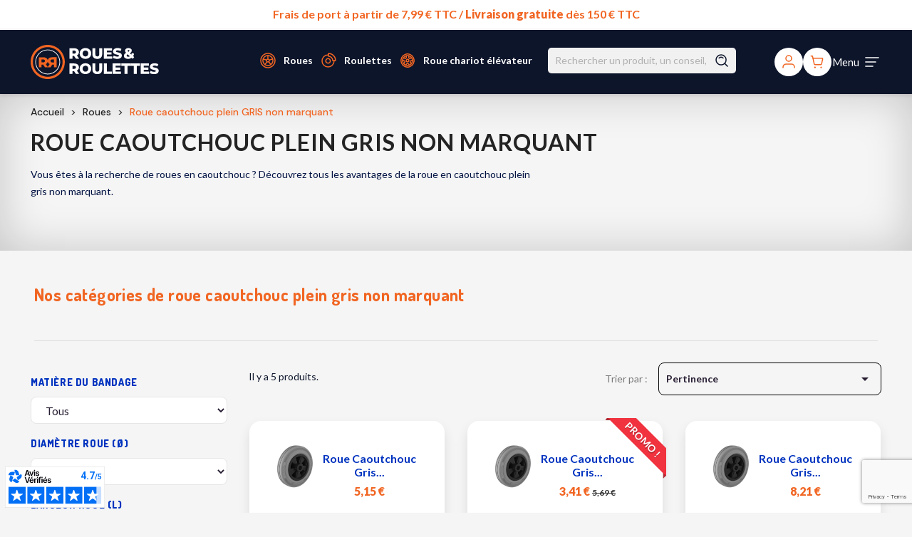

--- FILE ---
content_type: text/html; charset=utf-8
request_url: https://www.roues-et-roulettes.com/45-roue-caoutchouc-plein-gris-non-marquant
body_size: 39432
content:
<!doctype html>
<html lang="fr-FR">

  <head>
    
      
<script type="text/javascript">
  window.gdprAppliesGlobally = true; (function () { function n(e) { if (!window.frames[e]) { if (document.body && document.body.firstChild) { var t = document.body; var r = document.createElement("iframe"); r.style.display = "none"; r.name = e; r.title = e; t.insertBefore(r, t.firstChild) } else { setTimeout(function () { n(e) }, 5) } } } function e(r, a, o, s, c) { function e(e, t, r, n) { if (typeof r !== "function") { return } if (!window[a]) { window[a] = [] } var i = false; if (c) { i = c(e, n, r) } if (!i) { window[a].push({ command: e, version: t, callback: r, parameter: n }) } } e.stub = true; e.stubVersion = 2; function t(n) { if (!window[r] || window[r].stub !== true) { return } if (!n.data) { return } var i = typeof n.data === "string"; var e; try { e = i ? JSON.parse(n.data) : n.data } catch (t) { return } if (e[o]) { var a = e[o]; window[r](a.command, a.version, function (e, t) { var r = {}; r[s] = { returnValue: e, success: t, callId: a.callId }; n.source.postMessage(i ? JSON.stringify(r) : r, "*") }, a.parameter) } } if (typeof window[r] !== "function") { window[r] = e; if (window.addEventListener) { window.addEventListener("message", t, false) } else { window.attachEvent("onmessage", t) } } } e("__uspapi", "__uspapiBuffer", "__uspapiCall", "__uspapiReturn"); n("__uspapiLocator"); e("__tcfapi", "__tcfapiBuffer", "__tcfapiCall", "__tcfapiReturn"); n("__tcfapiLocator"); (function (e) { var t = document.createElement("link"); t.rel = "preconnect"; t.as = "script"; var r = document.createElement("link"); r.rel = "dns-prefetch"; r.as = "script"; var n = document.createElement("link"); n.rel = "preload"; n.as = "script"; var i = document.createElement("script"); i.id = "spcloader"; i.type = "text/javascript"; i["async"] = true; i.charset = "utf-8"; var a = "https://sdk.privacy-center.org/" + e + "/loader.js?target=" + document.location.hostname; if (window.didomiConfig && window.didomiConfig.user) { var o = window.didomiConfig.user; var s = o.country; var c = o.region; if (s) { a = a + "&country=" + s; if (c) { a = a + "&region=" + c } } } t.href = "https://sdk.privacy-center.org/"; r.href = "https://sdk.privacy-center.org/"; n.href = a; i.src = a; var d = document.getElementsByTagName("script")[0]; d.parentNode.insertBefore(t, d); d.parentNode.insertBefore(r, d); d.parentNode.insertBefore(n, d); d.parentNode.insertBefore(i, d) })("a5c68e58-d520-4b8b-9ebc-15ea4b12f02b") })();
</script>



  <script>window.dataLayer = window.dataLayer || [];</script>
    
  <!-- Google Tag Manager -->
  <script>(function(w,d,s,l,i){w[l]=w[l]||[];w[l].push({'gtm.start':
  new Date().getTime(),event:'gtm.js'});var f=d.getElementsByTagName(s)[0],
  j=d.createElement(s),dl=l!='dataLayer'?'&l='+l:'';j.async=true;j.src=
  'https://www.googletagmanager.com/gtm.js?id='+i+dl;f.parentNode.insertBefore(j,f);
  })(window,document,'script','dataLayer','GTM-WDV8ZM2');</script>
  <!-- End Google Tag Manager -->

   
<script>
  let deviceType = "";
  let currentProductInfo = ["","","","",""];
  let checkNewUser = 0;
  let userStatus = 2;
  let userId = "";
  let breadcrumb = "";
  
  document.addEventListener("DOMContentLoaded", () => {
    /**
     * Function to detect device type
     */
    (function (a) { 
      (jQuery.browser = jQuery.browser || {}).mobile = /(android|bb\d+|meego).+mobile|avantgo|bada\/|blackberry|blazer|compal|elaine|fennec|hiptop|iemobile|ip(hone|od)|iris|kindle|lge |maemo|midp|mmp|mobile.+firefox|netfront|opera m(ob|in)i|palm( os)?|phone|p(ixi|re)\/|plucker|pocket|psp|series(4|6)0|symbian|treo|up\.(browser|link)|vodafone|wap|windows ce|xda|xiino/i.test(a) || /1207|6310|6590|3gso|4thp|50[1-6]i|770s|802s|a wa|abac|ac(er|oo|s\-)|ai(ko|rn)|al(av|ca|co)|amoi|an(ex|ny|yw)|aptu|ar(ch|go)|as(te|us)|attw|au(di|\-m|r |s )|avan|be(ck|ll|nq)|bi(lb|rd)|bl(ac|az)|br(e|v)w|bumb|bw\-(n|u)|c55\/|capi|ccwa|cdm\-|cell|chtm|cldc|cmd\-|co(mp|nd)|craw|da(it|ll|ng)|dbte|dc\-s|devi|dica|dmob|do(c|p)o|ds(12|\-d)|el(49|ai)|em(l2|ul)|er(ic|k0)|esl8|ez([4-7]0|os|wa|ze)|fetc|fly(\-|_)|g1 u|g560|gene|gf\-5|g\-mo|go(\.w|od)|gr(ad|un)|haie|hcit|hd\-(m|p|t)|hei\-|hi(pt|ta)|hp( i|ip)|hs\-c|ht(c(\-| |_|a|g|p|s|t)|tp)|hu(aw|tc)|i\-(20|go|ma)|i230|iac( |\-|\/)|ibro|idea|ig01|ikom|im1k|inno|ipaq|iris|ja(t|v)a|jbro|jemu|jigs|kddi|keji|kgt( |\/)|klon|kpt |kwc\-|kyo(c|k)|le(no|xi)|lg( g|\/(k|l|u)|50|54|\-[a-w])|libw|lynx|m1\-w|m3ga|m50\/|ma(te|ui|xo)|mc(01|21|ca)|m\-cr|me(rc|ri)|mi(o8|oa|ts)|mmef|mo(01|02|bi|de|do|t(\-| |o|v)|zz)|mt(50|p1|v )|mwbp|mywa|n10[0-2]|n20[2-3]|n30(0|2)|n50(0|2|5)|n7(0(0|1)|10)|ne((c|m)\-|on|tf|wf|wg|wt)|nok(6|i)|nzph|o2im|op(ti|wv)|oran|owg1|p800|pan(a|d|t)|pdxg|pg(13|\-([1-8]|c))|phil|pire|pl(ay|uc)|pn\-2|po(ck|rt|se)|prox|psio|pt\-g|qa\-a|qc(07|12|21|32|60|\-[2-7]|i\-)|qtek|r380|r600|raks|rim9|ro(ve|zo)|s55\/|sa(ge|ma|mm|ms|ny|va)|sc(01|h\-|oo|p\-)|sdk\/|se(c(\-|0|1)|47|mc|nd|ri)|sgh\-|shar|sie(\-|m)|sk\-0|sl(45|id)|sm(al|ar|b3|it|t5)|so(ft|ny)|sp(01|h\-|v\-|v )|sy(01|mb)|t2(18|50)|t6(00|10|18)|ta(gt|lk)|tcl\-|tdg\-|tel(i|m)|tim\-|t\-mo|to(pl|sh)|ts(70|m\-|m3|m5)|tx\-9|up(\.b|g1|si)|utst|v400|v750|veri|vi(rg|te)|vk(40|5[0-3]|\-v)|vm40|voda|vulc|vx(52|53|60|61|70|80|81|83|85|98)|w3c(\-| )|webc|whit|wi(g |nc|nw)|wmlb|wonu|x700|yas\-|your|zeto|zte\-/i.test(a.substr(0, 4)) 
    }
    )(navigator.userAgent || navigator.vendor || window.opera);
    
    let browserMobileBoolean = jQuery.browser.mobile; // Detection type de support
  
    /* CHECK IF DEVICE TYPE IS MOBILE */
    if ( browserMobileBoolean ) {
      deviceType = "Mobile";
    } else {
      deviceType = "Desktop";
    }

    /* Le status de l'utilisateur qui renvoie vide si déconnecté */
          checkNewUser = 1;
      userStatus = "";
      userId = "";
    
    /* Récupération du fil d'ariane */
    let id_breadcrumbGtm = document.getElementById('breadcrumbGtm');
    let class_navigation_page = document.getElementsByClassName('navigation_page');

    /* Renvoi des valeurs du fil d'ariane */
    if (id_breadcrumbGtm && class_navigation_page.length === 0) {
      let nameElements = id_breadcrumbGtm.querySelectorAll('[itemprop="name"]'); // Sélectionne tous les attributs itemprop="name"
      breadcrumb = nameElements[nameElements.length - 1].textContent; // Récupère le contenu du dernier élément ayant pour attribut itemprop="name"
    } else if (id_breadcrumbGtm && class_navigation_page.length > 0) {
      breadcrumb = class_navigation_page[0].outerText; // Récupère la valeur de l'élément ayant pour class "navigation_page" (présente dans mon compte)
    } else {
      breadcrumb = "Accueil";
    }


        let consentPerform = "";

    const checkDidomiExistence = setInterval(() => {
        if (window.Didomi) {
            // Appelle fonction
            consentPerform = checkDidomiConsent();
            // Arrête de vérifier une fois que l'objet est trouvé
            clearInterval(checkDidomiExistence);
        }
    }, 1000); // Vérifie toutes les secondes

    waitForElm('.didomi-consent-popup-footer .didomi-button-highlight').then((elm) => {
      let didomiAcceptBtn = document.querySelector('.didomi-consent-popup-footer .didomi-button-highlight');
      didomiAcceptBtn.addEventListener("click", consentValid);
    });

    waitForElm('#didomi-notice-agree-button').then((elm) => {
      let didomiAcceptBtn = document.querySelector('#didomi-notice-agree-button');
      didomiAcceptBtn.addEventListener("click", consentValid);
    });

    function consentValid() {
      consentPerform = 1;
      window.dataLayer.push({
        "event":"datalayer-update-consent",
        "consent_performance" : consentPerform
      });
      return consentPerform
    }

    window.dataLayer = window.dataLayer || [];
    function pushDataLayer() {
      if (consentPerform !== "") {
        window.dataLayer.push({
          "event":"datalayer-loaded",
          "pageType" : "category",
          "env_channel" : deviceType,
          "consent_performance" : consentPerform,
          "user_id" : userId,
          "newcustomer" : checkNewUser,
          "user_status" : userStatus,
          "page_cat" : breadcrumb,
          "product_id" : currentProductInfo[0],
          "product_name" : currentProductInfo[1],
          "product_category" : currentProductInfo[2],
          "product_price_ati" : currentProductInfo[3],
          "product_price_tf" : currentProductInfo[4]
        });
      } else {
        // Réessayer après un délai si consentPerform n'est pas encore défini
        setTimeout(pushDataLayer, 500);
      }
    };

    pushDataLayer();
  });
</script>


  <meta charset="utf-8">


  <meta http-equiv="x-ua-compatible" content="ie=edge">



  <title>Roue caoutchouc plein GRIS non marquant</title>
  
    
  
  <meta name="description" content="Vous êtes à la recherche de roues en caoutchouc ? Découvrez tous les avantages de la roue en caoutchouc plein gris non marquant.">
  <meta name="keywords" content="">
        <link rel="canonical" href="https://www.roues-et-roulettes.com/45-roue-caoutchouc-plein-gris-non-marquant">
    
      
  
  
    <script type="application/ld+json">
  {
    "@context": "https://schema.org",
    "@type": "Organization",
    "name" : "roues-et-roulettes.com",
    "url" : "https://www.roues-et-roulettes.com/"
         ,"logo": {
        "@type": "ImageObject",
        "url":"https://www.roues-et-roulettes.com/img/logo-1705918964.svg"
      }
      }
</script>

<script type="application/ld+json">
  {
    "@context": "https://schema.org",
    "@type": "WebPage",
    "isPartOf": {
      "@type": "WebSite",
      "url":  "https://www.roues-et-roulettes.com/",
      "name": "roues-et-roulettes.com"
    },
    "name": "Roue caoutchouc plein GRIS non marquant",
    "url":  "https://www.roues-et-roulettes.com/45-roue-caoutchouc-plein-gris-non-marquant"
  }
</script>


  <script type="application/ld+json">
    {
      "@context": "https://schema.org",
      "@type": "BreadcrumbList",
      "itemListElement": [
                  {
            "@type": "ListItem",
            "position": 1,
            "name": "Accueil",
            "item": "https://www.roues-et-roulettes.com/"
          },                  {
            "@type": "ListItem",
            "position": 2,
            "name": "Roues",
            "item": "https://www.roues-et-roulettes.com/134-roues"
          },                  {
            "@type": "ListItem",
            "position": 3,
            "name": "Roue caoutchouc plein GRIS non marquant",
            "item": "https://www.roues-et-roulettes.com/45-roue-caoutchouc-plein-gris-non-marquant"
          }              ]
    }
  </script>
  
  
  
  <script type="application/ld+json">
  {
    "@context": "https://schema.org",
    "@type": "ItemList",
    "itemListElement": [
          {
        "@type": "ListItem",
        "position": 1,
        "name": "Roue caoutchouc gris diamètre 80 x 25 alésage 12 longueur de moyeu 40 mm roulement à rouleaux",
        "url": "https://www.roues-et-roulettes.com/roue-caoutchouc-plein-gris-non-marquant/700-roue-caoutchouc-gris-diametre-80-x-25-alesage-12-longueur-de-moyeu-40-mm-roulement-a-rouleaux-3700872806836.html"
      },          {
        "@type": "ListItem",
        "position": 2,
        "name": "Roue caoutchouc gris diamètre 100 x 30 alésage 12 longueur de moyeu 40 mm roulement à rouleaux",
        "url": "https://www.roues-et-roulettes.com/roue-caoutchouc-plein-gris-non-marquant/701-roue-caoutchouc-gris-diametre-100-x-30-alesage-12-longueur-de-moyeu-40-mm-roulement-a-rouleaux-3700872806843.html"
      },          {
        "@type": "ListItem",
        "position": 3,
        "name": "Roue caoutchouc gris diamètre 125 x 40 alésage 15 longueur de moyeu 50 mm roulement à rouleaux",
        "url": "https://www.roues-et-roulettes.com/roue-caoutchouc-plein-gris-non-marquant/702-roue-caoutchouc-gris-diametre-125-x-40-alesage-15-longueur-de-moyeu-50-mm-roulement-a-rouleaux-3700872806850.html"
      },          {
        "@type": "ListItem",
        "position": 4,
        "name": "Roue caoutchouc gris diamètre 160 x 40 alésage 20 longueur de moyeu 60 mm roulement à rouleaux",
        "url": "https://www.roues-et-roulettes.com/roue-caoutchouc-plein-gris-non-marquant/703-roue-caoutchouc-gris-diametre-160-x-40-alesage-20-longueur-de-moyeu-60-mm-roulement-a-rouleaux-3700872806867.html"
      },          {
        "@type": "ListItem",
        "position": 5,
        "name": "Roue caoutchouc gris diamètre 200 x 50 alésage 20 longueur de moyeu 60 mm roulement à rouleaux",
        "url": "https://www.roues-et-roulettes.com/roue-caoutchouc-plein-gris-non-marquant/704-roue-caoutchouc-gris-diametre-200-x-50-alesage-20-longueur-de-moyeu-60-mm-roulement-a-rouleaux-3700872806874.html"
      }        ]
  }
</script>

  
  
    
  

  
    <meta property="og:title" content="Roue caoutchouc plein GRIS non marquant" />
    <meta property="og:description" content="Vous êtes à la recherche de roues en caoutchouc ? Découvrez tous les avantages de la roue en caoutchouc plein gris non marquant." />
    <meta property="og:url" content="https://www.roues-et-roulettes.com/45-roue-caoutchouc-plein-gris-non-marquant" />
    <meta property="og:site_name" content="roues-et-roulettes.com" />
    <meta property="og:type" content="website" />    



  <meta name="viewport" content="width=device-width, initial-scale=1">



  <link rel="icon" type="image/vnd.microsoft.icon" href="https://www.roues-et-roulettes.com/img/favicon.ico?1715762544">
  <link rel="shortcut icon" type="image/x-icon" href="https://www.roues-et-roulettes.com/img/favicon.ico?1715762544">



    <link rel="stylesheet" href="https://www.roues-et-roulettes.com/themes/classic/assets/css/theme.css" type="text/css" media="all">
  <link rel="stylesheet" href="https://www.roues-et-roulettes.com/modules/blockreassurance/views/dist/front.css" type="text/css" media="all">
  <link rel="stylesheet" href="https://www.roues-et-roulettes.com/modules/ps_socialfollow/views/css/ps_socialfollow.css" type="text/css" media="all">
  <link rel="stylesheet" href="https://www.roues-et-roulettes.com/modules/nkmgls/views/css/front.css" type="text/css" media="all">
  <link rel="stylesheet" href="https://www.roues-et-roulettes.com/modules/ps_searchbar/ps_searchbar.css" type="text/css" media="all">
  <link rel="stylesheet" href="https://www.roues-et-roulettes.com/modules/estimateddelivery/views/css/estimateddelivery.css" type="text/css" media="all">
  <link rel="stylesheet" href="https://www.roues-et-roulettes.com/modules/estimateddelivery/views/css/font-awesome.css" type="text/css" media="all">
  <link rel="stylesheet" href="https://www.roues-et-roulettes.com/modules/estimateddelivery/views/css/estimateddelivery-pl-17.css" type="text/css" media="all">
  <link rel="stylesheet" href="https://www.roues-et-roulettes.com/modules/prestablog/views/css/grid-and-slides-module.css" type="text/css" media="all">
  <link rel="stylesheet" href="https://www.roues-et-roulettes.com/modules/prestablog/views/css/grid-and-slides-module-widget.css" type="text/css" media="all">
  <link rel="stylesheet" href="https://www.roues-et-roulettes.com/modules/prestablog/views/css/blog1.css" type="text/css" media="all">
  <link rel="stylesheet" href="https://www.roues-et-roulettes.com/modules/productcomments/views/css/productcomments.css" type="text/css" media="all">
  <link rel="stylesheet" href="https://www.roues-et-roulettes.com/modules/hifaq/views/css/front.css" type="text/css" media="all">
  <link rel="stylesheet" href="https://www.roues-et-roulettes.com/modules/opartdevis/views/css/opartdevis_1.css" type="text/css" media="all">
  <link rel="stylesheet" href="https://www.roues-et-roulettes.com/modules/netreviews/views/css/category-reloaded.css" type="text/css" media="all">
  <link rel="stylesheet" href="https://www.roues-et-roulettes.com/js/jquery/ui/themes/base/minified/jquery-ui.min.css" type="text/css" media="all">
  <link rel="stylesheet" href="https://www.roues-et-roulettes.com/js/jquery/ui/themes/base/minified/jquery.ui.theme.min.css" type="text/css" media="all">
  <link rel="stylesheet" href="https://www.roues-et-roulettes.com/modules/ps_imageslider/css/homeslider.css" type="text/css" media="all">
  <link rel="stylesheet" href="https://www.roues-et-roulettes.com/modules/keywords/views/css/keywords.css" type="text/css" media="all">
  <link rel="stylesheet" href="https://www.roues-et-roulettes.com/js/jquery/ui/themes/base/jquery.ui.core.css" type="text/css" media="all">
  <link rel="stylesheet" href="https://www.roues-et-roulettes.com/modules/pm_advancedsearch/views/css/pm_advancedsearch-17.css" type="text/css" media="all">
  <link rel="stylesheet" href="https://www.roues-et-roulettes.com/modules/pm_advancedsearch/views/css/pm_advancedsearch_dynamic.css" type="text/css" media="all">
  <link rel="stylesheet" href="https://www.roues-et-roulettes.com/modules/pm_advancedsearch/views/css/selectize/selectize.css" type="text/css" media="all">
  <link rel="stylesheet" href="https://www.roues-et-roulettes.com/themes/classic-child/assets/css/custom.css" type="text/css" media="all">

  <link rel="preconnect" href="https://fonts.googleapis.com">
  <link rel="preconnect" href="https://fonts.gstatic.com" crossorigin>
  <link href="https://fonts.googleapis.com/css2?family=DM+Sans:ital,opsz,wght@0,9..40,100;0,9..40,200;0,9..40,300;0,9..40,400;0,9..40,500;0,9..40,600;0,9..40,700;0,9..40,800;0,9..40,900;0,9..40,1000;1,9..40,100;1,9..40,200;1,9..40,300;1,9..40,400;1,9..40,500;1,9..40,600;1,9..40,700;1,9..40,800;1,9..40,900;1,9..40,1000&family=Dosis:wght@200;300;400;500;600;700;800&family=Lato:ital,wght@0,100;0,300;0,400;0,700;0,900;1,100;1,300;1,400;1,700;1,900&display=swap" rel="stylesheet">
  <link href="https://cdn.jsdelivr.net/npm/@splidejs/splide@4.1.4/dist/css/splide.min.css" rel="stylesheet">



  

  <script type="text/javascript">
        var ASSearchUrl = "https:\/\/www.roues-et-roulettes.com\/module\/pm_advancedsearch\/advancedsearch4";
        var as4_orderBySalesAsc = "Meilleures ventes en dernier";
        var as4_orderBySalesDesc = "Meilleures ventes en premier";
        var ed_ajax_delay = "0";
        var order_button_content = "Cr\u00e9er un devis";
        var prestashop = {"cart":{"products":[],"totals":{"total":{"type":"total","label":"Total","amount":0,"value":"0,00\u00a0\u20ac"},"total_including_tax":{"type":"total","label":"Total TTC","amount":0,"value":"0,00\u00a0\u20ac"},"total_excluding_tax":{"type":"total","label":"Total HT :","amount":0,"value":"0,00\u00a0\u20ac"}},"subtotals":{"products":{"type":"products","label":"Sous-total","amount":0,"value":"0,00\u00a0\u20ac"},"discounts":null,"shipping":{"type":"shipping","label":"Livraison","amount":0,"value":""},"tax":{"type":"tax","label":"Taxes incluses","amount":0,"value":"0,00\u00a0\u20ac"}},"products_count":0,"summary_string":"0 articles","vouchers":{"allowed":1,"added":[]},"discounts":[],"minimalPurchase":0,"minimalPurchaseRequired":""},"currency":{"id":1,"name":"Euro","iso_code":"EUR","iso_code_num":"978","sign":"\u20ac"},"customer":{"lastname":null,"firstname":null,"email":null,"birthday":null,"newsletter":null,"newsletter_date_add":null,"optin":null,"website":null,"company":null,"siret":null,"ape":null,"is_logged":false,"gender":{"type":null,"name":null},"addresses":[]},"country":{"id_zone":10,"id_currency":0,"call_prefix":33,"iso_code":"FR","active":"1","contains_states":"0","need_identification_number":"0","need_zip_code":"1","zip_code_format":"NNNNN","display_tax_label":"1","name":"France","id":8},"language":{"name":"Fran\u00e7ais (French)","iso_code":"fr","locale":"fr-FR","language_code":"fr-fr","active":"1","is_rtl":"0","date_format_lite":"d\/m\/Y","date_format_full":"d\/m\/Y H:i:s","id":1},"page":{"title":"","canonical":"https:\/\/www.roues-et-roulettes.com\/45-roue-caoutchouc-plein-gris-non-marquant","meta":{"title":"Roue caoutchouc plein GRIS non marquant","description":"Vous \u00eates \u00e0 la recherche de roues en caoutchouc ? D\u00e9couvrez tous les avantages de la roue en caoutchouc plein gris non marquant.","keywords":"","robots":"index"},"page_name":"category","body_classes":{"lang-fr":true,"lang-rtl":false,"country-FR":true,"currency-EUR":true,"layout-left-column":true,"page-category":true,"tax-display-enabled":true,"page-customer-account":false,"category-id-45":true,"category-Roue caoutchouc plein GRIS non marquant":true,"category-id-parent-134":true,"category-depth-level-3":true},"admin_notifications":[],"password-policy":{"feedbacks":{"0":"Tr\u00e8s faible","1":"Faible","2":"Moyenne","3":"Fort","4":"Tr\u00e8s fort","Straight rows of keys are easy to guess":"Les suites de touches sur le clavier sont faciles \u00e0 deviner","Short keyboard patterns are easy to guess":"Les mod\u00e8les courts sur le clavier sont faciles \u00e0 deviner.","Use a longer keyboard pattern with more turns":"Utilisez une combinaison de touches plus longue et plus complexe.","Repeats like \"aaa\" are easy to guess":"Les r\u00e9p\u00e9titions (ex. : \"aaa\") sont faciles \u00e0 deviner.","Repeats like \"abcabcabc\" are only slightly harder to guess than \"abc\"":"Les r\u00e9p\u00e9titions (ex. : \"abcabcabc\") sont seulement un peu plus difficiles \u00e0 deviner que \"abc\".","Sequences like abc or 6543 are easy to guess":"Les s\u00e9quences (ex. : abc ou 6543) sont faciles \u00e0 deviner.","Recent years are easy to guess":"Les ann\u00e9es r\u00e9centes sont faciles \u00e0 deviner.","Dates are often easy to guess":"Les dates sont souvent faciles \u00e0 deviner.","This is a top-10 common password":"Ce mot de passe figure parmi les 10 mots de passe les plus courants.","This is a top-100 common password":"Ce mot de passe figure parmi les 100 mots de passe les plus courants.","This is a very common password":"Ceci est un mot de passe tr\u00e8s courant.","This is similar to a commonly used password":"Ce mot de passe est similaire \u00e0 un mot de passe couramment utilis\u00e9.","A word by itself is easy to guess":"Un mot seul est facile \u00e0 deviner.","Names and surnames by themselves are easy to guess":"Les noms et les surnoms seuls sont faciles \u00e0 deviner.","Common names and surnames are easy to guess":"Les noms et les pr\u00e9noms courants sont faciles \u00e0 deviner.","Use a few words, avoid common phrases":"Utilisez quelques mots, \u00e9vitez les phrases courantes.","No need for symbols, digits, or uppercase letters":"Pas besoin de symboles, de chiffres ou de majuscules.","Avoid repeated words and characters":"\u00c9viter de r\u00e9p\u00e9ter les mots et les caract\u00e8res.","Avoid sequences":"\u00c9viter les s\u00e9quences.","Avoid recent years":"\u00c9vitez les ann\u00e9es r\u00e9centes.","Avoid years that are associated with you":"\u00c9vitez les ann\u00e9es qui vous sont associ\u00e9es.","Avoid dates and years that are associated with you":"\u00c9vitez les dates et les ann\u00e9es qui vous sont associ\u00e9es.","Capitalization doesn't help very much":"Les majuscules ne sont pas tr\u00e8s utiles.","All-uppercase is almost as easy to guess as all-lowercase":"Un mot de passe tout en majuscules est presque aussi facile \u00e0 deviner qu'un mot de passe tout en minuscules.","Reversed words aren't much harder to guess":"Les mots invers\u00e9s ne sont pas beaucoup plus difficiles \u00e0 deviner.","Predictable substitutions like '@' instead of 'a' don't help very much":"Les substitutions pr\u00e9visibles comme '\"@\" au lieu de \"a\" n'aident pas beaucoup.","Add another word or two. Uncommon words are better.":"Ajoutez un autre mot ou deux. Pr\u00e9f\u00e9rez les mots peu courants."}}},"shop":{"name":"roues-et-roulettes.com","logo":"https:\/\/www.roues-et-roulettes.com\/img\/logo-1705918964.svg","stores_icon":"https:\/\/www.roues-et-roulettes.com\/img\/logo_stores.png","favicon":"https:\/\/www.roues-et-roulettes.com\/img\/favicon.ico"},"core_js_public_path":"\/themes\/","urls":{"base_url":"https:\/\/www.roues-et-roulettes.com\/","current_url":"https:\/\/www.roues-et-roulettes.com\/45-roue-caoutchouc-plein-gris-non-marquant","shop_domain_url":"https:\/\/www.roues-et-roulettes.com","img_ps_url":"https:\/\/www.roues-et-roulettes.com\/img\/","img_cat_url":"https:\/\/www.roues-et-roulettes.com\/img\/c\/","img_lang_url":"https:\/\/www.roues-et-roulettes.com\/img\/l\/","img_prod_url":"https:\/\/www.roues-et-roulettes.com\/img\/p\/","img_manu_url":"https:\/\/www.roues-et-roulettes.com\/img\/m\/","img_sup_url":"https:\/\/www.roues-et-roulettes.com\/img\/su\/","img_ship_url":"https:\/\/www.roues-et-roulettes.com\/img\/s\/","img_store_url":"https:\/\/www.roues-et-roulettes.com\/img\/st\/","img_col_url":"https:\/\/www.roues-et-roulettes.com\/img\/co\/","img_url":"https:\/\/www.roues-et-roulettes.com\/themes\/classic\/assets\/img\/","css_url":"https:\/\/www.roues-et-roulettes.com\/themes\/classic\/assets\/css\/","js_url":"https:\/\/www.roues-et-roulettes.com\/themes\/classic\/assets\/js\/","pic_url":"https:\/\/www.roues-et-roulettes.com\/upload\/","theme_assets":"https:\/\/www.roues-et-roulettes.com\/themes\/classic\/assets\/","theme_dir":"https:\/\/www.roues-et-roulettes.com\/themes\/classic-child\/","child_theme_assets":"https:\/\/www.roues-et-roulettes.com\/themes\/classic-child\/assets\/","child_img_url":"https:\/\/www.roues-et-roulettes.com\/themes\/classic-child\/assets\/img\/","child_css_url":"https:\/\/www.roues-et-roulettes.com\/themes\/classic-child\/assets\/css\/","child_js_url":"https:\/\/www.roues-et-roulettes.com\/themes\/classic-child\/assets\/js\/","pages":{"address":"https:\/\/www.roues-et-roulettes.com\/adresse","addresses":"https:\/\/www.roues-et-roulettes.com\/adresses","authentication":"https:\/\/www.roues-et-roulettes.com\/connexion","manufacturer":"https:\/\/www.roues-et-roulettes.com\/marques","cart":"https:\/\/www.roues-et-roulettes.com\/panier","category":"https:\/\/www.roues-et-roulettes.com\/index.php?controller=category","cms":"https:\/\/www.roues-et-roulettes.com\/index.php?controller=cms","contact":"https:\/\/www.roues-et-roulettes.com\/nous-contacter","discount":"https:\/\/www.roues-et-roulettes.com\/reduction","guest_tracking":"https:\/\/www.roues-et-roulettes.com\/suivi-commande-invite","history":"https:\/\/www.roues-et-roulettes.com\/historique-commandes","identity":"https:\/\/www.roues-et-roulettes.com\/identite","index":"https:\/\/www.roues-et-roulettes.com\/","my_account":"https:\/\/www.roues-et-roulettes.com\/mon-compte","order_confirmation":"https:\/\/www.roues-et-roulettes.com\/confirmation-commande","order_detail":"https:\/\/www.roues-et-roulettes.com\/index.php?controller=order-detail","order_follow":"https:\/\/www.roues-et-roulettes.com\/suivi-commande","order":"https:\/\/www.roues-et-roulettes.com\/commande","order_return":"https:\/\/www.roues-et-roulettes.com\/index.php?controller=order-return","order_slip":"https:\/\/www.roues-et-roulettes.com\/avoirs","pagenotfound":"https:\/\/www.roues-et-roulettes.com\/page-introuvable","password":"https:\/\/www.roues-et-roulettes.com\/recuperation-mot-de-passe","pdf_invoice":"https:\/\/www.roues-et-roulettes.com\/index.php?controller=pdf-invoice","pdf_order_return":"https:\/\/www.roues-et-roulettes.com\/index.php?controller=pdf-order-return","pdf_order_slip":"https:\/\/www.roues-et-roulettes.com\/index.php?controller=pdf-order-slip","prices_drop":"https:\/\/www.roues-et-roulettes.com\/promotions","product":"https:\/\/www.roues-et-roulettes.com\/index.php?controller=product","registration":"https:\/\/www.roues-et-roulettes.com\/inscription","search":"https:\/\/www.roues-et-roulettes.com\/recherche","sitemap":"https:\/\/www.roues-et-roulettes.com\/plan-site","stores":"https:\/\/www.roues-et-roulettes.com\/magasins","supplier":"https:\/\/www.roues-et-roulettes.com\/fournisseurs","new_products":"https:\/\/www.roues-et-roulettes.com\/nouveaux-produits","brands":"https:\/\/www.roues-et-roulettes.com\/marques","register":"https:\/\/www.roues-et-roulettes.com\/inscription","order_login":"https:\/\/www.roues-et-roulettes.com\/commande?login=1"},"alternative_langs":[],"actions":{"logout":"https:\/\/www.roues-et-roulettes.com\/?mylogout="},"no_picture_image":{"bySize":{"small_default":{"url":"https:\/\/www.roues-et-roulettes.com\/img\/p\/fr-default-small_default.jpg","width":98,"height":98},"cart_default":{"url":"https:\/\/www.roues-et-roulettes.com\/img\/p\/fr-default-cart_default.jpg","width":125,"height":125},"home_default":{"url":"https:\/\/www.roues-et-roulettes.com\/img\/p\/fr-default-home_default.jpg","width":250,"height":250},"medium_default":{"url":"https:\/\/www.roues-et-roulettes.com\/img\/p\/fr-default-medium_default.jpg","width":452,"height":452},"large_default":{"url":"https:\/\/www.roues-et-roulettes.com\/img\/p\/fr-default-large_default.jpg","width":800,"height":800}},"small":{"url":"https:\/\/www.roues-et-roulettes.com\/img\/p\/fr-default-small_default.jpg","width":98,"height":98},"medium":{"url":"https:\/\/www.roues-et-roulettes.com\/img\/p\/fr-default-home_default.jpg","width":250,"height":250},"large":{"url":"https:\/\/www.roues-et-roulettes.com\/img\/p\/fr-default-large_default.jpg","width":800,"height":800},"legend":""}},"configuration":{"display_taxes_label":true,"display_prices_tax_incl":true,"is_catalog":false,"show_prices":true,"opt_in":{"partner":false},"quantity_discount":{"type":"discount","label":"Remise sur prix unitaire"},"voucher_enabled":1,"return_enabled":1},"field_required":[],"breadcrumb":{"links":[{"title":"Accueil","url":"https:\/\/www.roues-et-roulettes.com\/"},{"title":"Roues","url":"https:\/\/www.roues-et-roulettes.com\/134-roues"},{"title":"Roue caoutchouc plein GRIS non marquant","url":"https:\/\/www.roues-et-roulettes.com\/45-roue-caoutchouc-plein-gris-non-marquant"}],"count":3},"link":{"protocol_link":"https:\/\/","protocol_content":"https:\/\/"},"time":1769893122,"static_token":"0e251c18259b1d058798c7fed62653f2","token":"2011638017b1cbb968f782a0d34180b9","debug":false};
        var psemailsubscription_subscription = "https:\/\/www.roues-et-roulettes.com\/module\/ps_emailsubscription\/subscription";
        var psr_icon_color = "#F19D7600";
      </script>



  <script type="text/javascript">
    
        var HiFaq = {
            psv: 8.1,
            search_url: 'https://www.roues-et-roulettes.com/faq/search/',
            key: '1b6c5cec66e904d477d8b0378f2e8e1c',
            mainUrl: 'https://www.roues-et-roulettes.com/faq'
        }
    
</script>

<style type="text/css">
    
        .hi-faq-top-search-container {
            background-color: #f16522;
        }
    
    
</style>

<script type="text/javascript">
    var ed_refresh_delay = 0;
    var ed_hour = 'heures';
    var ed_minute = 'minutes';
    var ed_hours = 'heures';
    var ed_minutes = 'minutes';
    var ed_and = 'et';
    var ed_refresh = 'Heure limite de ramassage dépassée, veuillez rafraîchir votre navigateur afin de calculer la nouvelle Estimation de livraison.';
    /*var ed_has_combi = ; */
    var ed_placement = 0;
    var ed_custom_sel = unescapeHTML('');
    var ed_custom_ins = '2';
    var ed_sm = 1;
    var ed_in_modal = 0;
    var front_ajax_url = 'https://www.roues-et-roulettes.com/module/estimateddelivery/AjaxRefresh?token=a4ce344f225bed6bcd915238d7ac1a15&ajax=1';     var front_ajax_cart_url = 'https://www.roues-et-roulettes.com/module/estimateddelivery/AjaxCart?token=a4ce344f225bed6bcd915238d7ac1a15&amp;ajax=1';
    var ps_version = '17';
    var ed_display_option = 0;


    function unescapeHTML(html) {
        var doc = new DOMParser().parseFromString(html, 'text/html');
        return doc.documentElement.textContent;
    }
</script>

<script async charset="utf-8" src="https://widgets.rr.skeepers.io/generated/6e452df0-0e9c-c6c4-8ddb-5e117618733d/24ff658f-c00a-4131-81f7-c41dba76e1a5.js"></script>


    
  </head>

  <body id="category" class="lang-fr country-fr currency-eur layout-left-column page-category tax-display-enabled category-id-45 category-roue-caoutchouc-plein-gris-non-marquant category-id-parent-134 category-depth-level-3">
    <!-- Google Tag Manager (noscript) -->
    <noscript><iframe src="https://www.googletagmanager.com/ns.html?id=GTM-WDV8ZM2"
    height="0" width="0" style="display:none;visibility:hidden"></iframe></noscript>
    <!-- End Google Tag Manager (noscript) -->
    
    
      
    

    <main>
              <div id="modal-recherche-guidee" class="sticky-recherche-guidee">
          <div class="content-recherche-guidee">
            <button id="close-btn-recherche-guidee"><svg xmlns="http://www.w3.org/2000/svg" viewBox="0 0 384 512"><!--!Font Awesome Free 6.5.2 by @fontawesome - https://fontawesome.com License - https://fontawesome.com/license/free Copyright 2024 Fonticons, Inc.--><path d="M342.6 150.6c12.5-12.5 12.5-32.8 0-45.3s-32.8-12.5-45.3 0L192 210.7 86.6 105.4c-12.5-12.5-32.8-12.5-45.3 0s-12.5 32.8 0 45.3L146.7 256 41.4 361.4c-12.5 12.5-12.5 32.8 0 45.3s32.8 12.5 45.3 0L192 301.3 297.4 406.6c12.5 12.5 32.8 12.5 45.3 0s12.5-32.8 0-45.3L237.3 256 342.6 150.6z"/></svg></button>
            <p>Vous ne savez pas quel article choisir ?</p>
            <button id="loupe-btn-recherche-guidee" onclick="location.href='/167-recherche-guidee'" type="button" class="btn"><span class="hide-text">Essayez notre recherche simplifiée</span></button>
          </div>
        </div>
            
      
              

      <header id="header">
        
          
  <div class="header-banner">
    
  </div>



  <nav class="header-nav">
    <div class="container">
      <div class="row">
                <p>Frais de port à partir de 7,99 € TTC / <a href="/content/1-livraison"><span class="telnav tada"><strong>Livraison gratuite</strong></span></a> dès 150 € TTC</p>
      </div>
    </div>
  </nav>



  <div class="header-top">
    <div class="container">
      <div class="row">
        <div class="col-md-3" id="_desktop_logo">
                                    
  <a href="https://www.roues-et-roulettes.com/">
    <img
      class="logo img-fluid"
      src="https://www.roues-et-roulettes.com/img/logo-1705918964.svg"
      alt="roues-et-roulettes.com"
      width=""
      height="">
  </a>

                              </div>
        <div class="header-top-right hidden-md-down col-md-7 col-sm-12 position-static">
          

<div class="menu js-top-menu position-static" id="_desktop_top_menu">
    
      
          <ul class="top-menu" id="top-menu" data-depth="0">
                    <li class="category" id="category-134">
                        
                            
                              <img class="icon-liens-menu" src="/img/icons/Roue-icon.svg">
                                          
              <a
                class="dropdown-item"
                href="https://www.roues-et-roulettes.com/134-roues" data-depth="0"
                              >
                                                                      
                                                Roues
              </a>
                            <div class="popover sub-menu js-sub-menu collapse" id="top_sub_menu_33265">
                
      
          <ul class="top-menu" data-depth="1">
                    <li class="category" id="category-40">
                        
                            
                                          
              <a
                class="dropdown-item dropdown-submenu"
                href="https://www.roues-et-roulettes.com/40-roue-pneumatique-gonflable" data-depth="1"
                              >
                                                Roue PNEUMATIQUE Gonflable
              </a>
                          </li>
                    <li class="category" id="category-85">
                        
                            
                                          
              <a
                class="dropdown-item dropdown-submenu"
                href="https://www.roues-et-roulettes.com/85-roue-pneumatique-mousse-increvable" data-depth="1"
                              >
                                                Roue PNEUMATIQUE MOUSSE increvable
              </a>
                          </li>
                    <li class="category" id="category-41">
                        
                            
                                          
              <a
                class="dropdown-item dropdown-submenu"
                href="https://www.roues-et-roulettes.com/41-roue-caoutchouc-plein-noir-economique" data-depth="1"
                              >
                                                Roue caoutchouc plein NOIR économique
              </a>
                          </li>
                    <li class="category" id="category-42">
                        
                            
                                          
              <a
                class="dropdown-item dropdown-submenu"
                href="https://www.roues-et-roulettes.com/42-roue-caoutchouc-plein-noir-jante-tole" data-depth="1"
                              >
                                                Roue caoutchouc plein NOIR jante tôle
              </a>
                          </li>
                    <li class="category current " id="category-45">
                        
                            
                                          
              <a
                class="dropdown-item dropdown-submenu"
                href="https://www.roues-et-roulettes.com/45-roue-caoutchouc-plein-gris-non-marquant" data-depth="1"
                              >
                                                Roue caoutchouc plein GRIS non marquant
              </a>
                          </li>
                    <li class="category" id="category-46">
                        
                            
                                          
              <a
                class="dropdown-item dropdown-submenu"
                href="https://www.roues-et-roulettes.com/46-roue-caoutchouc-super-elastique-easyroll-bleu" data-depth="1"
                              >
                                                Roue caoutchouc super élastique EASYROLL® BLEU
              </a>
                          </li>
                    <li class="category" id="category-44">
                        
                            
                                          
              <a
                class="dropdown-item dropdown-submenu"
                href="https://www.roues-et-roulettes.com/44-roue-caoutchouc-super-elastique-easyroll-noir" data-depth="1"
                              >
                                                Roue caoutchouc super élastique EASYROLL® NOIR
              </a>
                          </li>
                    <li class="category" id="category-90">
                        
                            
                                          
              <a
                class="dropdown-item dropdown-submenu"
                href="https://www.roues-et-roulettes.com/90-roue-caoutchouc-super-elastique-easyroll-noir-max" data-depth="1"
                              >
                                                Roue caoutchouc super élastique EASYROLL® NOIR MAX
              </a>
                          </li>
                    <li class="category" id="category-83">
                        
                            
                                          
              <a
                class="dropdown-item dropdown-submenu"
                href="https://www.roues-et-roulettes.com/83-roue-polyamide-blanc-moyeu-lisse" data-depth="1"
                              >
                                                Roue polyamide BLANC moyeu lisse
              </a>
                          </li>
                    <li class="category" id="category-47">
                        
                            
                                          
              <a
                class="dropdown-item dropdown-submenu"
                href="https://www.roues-et-roulettes.com/47-roue-polyamide-blanc-roulement-a-rouleaux" data-depth="1"
                              >
                                                Roue polyamide BLANC roulement à rouleaux
              </a>
                          </li>
                    <li class="category" id="category-82">
                        
                            
                                          
              <a
                class="dropdown-item dropdown-submenu"
                href="https://www.roues-et-roulettes.com/82-roue-polyamide-charge-lourde-roulement-a-billes" data-depth="1"
                              >
                                                Roue polyamide BLANC MAX roulement à billes
              </a>
                          </li>
                    <li class="category" id="category-48">
                        
                            
                                          
              <a
                class="dropdown-item dropdown-submenu"
                href="https://www.roues-et-roulettes.com/48-polyurethane-corps-aluminium" data-depth="1"
                              >
                                                Roue polyuréthane FORTHANE® MARRON
              </a>
                          </li>
                    <li class="category" id="category-49">
                        
                            
                                          
              <a
                class="dropdown-item dropdown-submenu"
                href="https://www.roues-et-roulettes.com/49-vulkollan-corps-fonte" data-depth="1"
                              >
                                                Roue polyuréthane FORTHANE® MARRON MAX
              </a>
                          </li>
                    <li class="category" id="category-86">
                        
                            
                                          
              <a
                class="dropdown-item dropdown-submenu"
                href="https://www.roues-et-roulettes.com/86-caoutchouc-noir-forte-charge-corps-fonte" data-depth="1"
                              >
                                                Roue en FONTE
              </a>
                          </li>
                    <li class="category" id="category-73">
                        
                            
                                          
              <a
                class="dropdown-item dropdown-submenu"
                href="https://www.roues-et-roulettes.com/73-roue-de-brouette-plein-gonflable-haemmerlin" data-depth="1"
                              >
                                                Roue de BROUETTE
              </a>
                          </li>
                    <li class="category" id="category-74">
                        
                            
                                          
              <a
                class="dropdown-item dropdown-submenu"
                href="https://www.roues-et-roulettes.com/74-galet-de-guidage" data-depth="1"
                              >
                                                GALET DE GUIDAGE en polyuréthane
              </a>
                          </li>
                    <li class="category" id="category-149">
                        
                            
                                          
              <a
                class="dropdown-item dropdown-submenu"
                href="https://www.roues-et-roulettes.com/149-roue-portail-coulissant-a-gorge" data-depth="1"
                              >
                                                ROUE À GORGE et accessoires PORTAIL COULISSANT
              </a>
                          </li>
                    <li class="category" id="category-51">
                        
                            
                                          
              <a
                class="dropdown-item dropdown-submenu"
                href="https://www.roues-et-roulettes.com/51-roulement-a-billes" data-depth="1"
                              >
                                                ROULEMENTS À BILLES
              </a>
                          </li>
                    <li class="category" id="category-66">
                        
                            
                                          
              <a
                class="dropdown-item dropdown-submenu"
                href="https://www.roues-et-roulettes.com/66-fixations-et-accessoires-montage-pour-les-roues" data-depth="1"
                              >
                                                                      
                                                FIXATIONS et accessoires montage pour les roues
              </a>
                            <div class="collapse" id="top_sub_menu_16903">
                
      
          <ul class="top-menu" data-depth="2">
                    <li class="category" id="category-174">
                        
                            
                                          
              <a
                class="dropdown-item"
                href="https://www.roues-et-roulettes.com/174-pour-roue-alesage-8-mm" data-depth="2"
                              >
                                                Pour roue Alésage 8 mm
              </a>
                          </li>
                    <li class="category" id="category-173">
                        
                            
                                          
              <a
                class="dropdown-item"
                href="https://www.roues-et-roulettes.com/173-pour-roue-alesage-12-mm" data-depth="2"
                              >
                                                Pour roue Alésage 12 mm
              </a>
                          </li>
                    <li class="category" id="category-172">
                        
                            
                                          
              <a
                class="dropdown-item"
                href="https://www.roues-et-roulettes.com/172-pour-roue-alesage-15-mm" data-depth="2"
                              >
                                                Pour roue Alésage 15 mm
              </a>
                          </li>
                    <li class="category" id="category-171">
                        
                            
                                          
              <a
                class="dropdown-item"
                href="https://www.roues-et-roulettes.com/171-pour-roue-alesage-20-mm" data-depth="2"
                              >
                                                Pour roue Alésage 20 mm
              </a>
                          </li>
                    <li class="category" id="category-170">
                        
                            
                                          
              <a
                class="dropdown-item"
                href="https://www.roues-et-roulettes.com/170-pour-roue-alesage-25-mm" data-depth="2"
                              >
                                                Pour roue Alésage 25 mm
              </a>
                          </li>
                    <li class="category" id="category-175">
                        
                            
                                          
              <a
                class="dropdown-item"
                href="https://www.roues-et-roulettes.com/175-kit-de-fixation-roue-de-brouette" data-depth="2"
                              >
                                                Kit de fixation roue de brouette
              </a>
                          </li>
              </ul>
    
              </div>
                          </li>
                    <li class="category" id="category-156">
                        
                            
                                          
              <a
                class="dropdown-item dropdown-submenu"
                href="https://www.roues-et-roulettes.com/156-prix-incroyable-quantite-limitee" data-depth="1"
                              >
                                                PRIX INCROYABLE - QUANTITE LIMITÉE
              </a>
                          </li>
              </ul>
    
              </div>
                          </li>
                    <li class="category" id="category-3">
                        
                            
                                            <img class="icon-liens-menu" src="/img/icons/Roulettes-icon.svg">
                            
              <a
                class="dropdown-item"
                href="https://www.roues-et-roulettes.com/3-roulettes" data-depth="0"
                              >
                                                                      
                                                Roulettes
              </a>
                            <div class="popover sub-menu js-sub-menu collapse" id="top_sub_menu_5173">
                
      
          <ul class="top-menu" data-depth="1">
                    <li class="category" id="category-5">
                        
                            
                                          
              <a
                class="dropdown-item dropdown-submenu"
                href="https://www.roues-et-roulettes.com/5-caoutchouc-noir-economique" data-depth="1"
                              >
                                                Roulette caoutchouc NOIR économique
              </a>
                          </li>
                    <li class="category" id="category-7">
                        
                            
                                          
              <a
                class="dropdown-item dropdown-submenu"
                href="https://www.roues-et-roulettes.com/7-caoutchouc-super-elastique-easyroll-bleu" data-depth="1"
                              >
                                                Roulette en caoutchouc super élastique EASYROLL® BLEU
              </a>
                          </li>
                    <li class="category" id="category-9">
                        
                            
                                          
              <a
                class="dropdown-item dropdown-submenu"
                href="https://www.roues-et-roulettes.com/9-caoutchouc-super-elastique-easyroll-noir" data-depth="1"
                              >
                                                Caoutchouc super élastique EASYROLL® NOIR
              </a>
                          </li>
                    <li class="category" id="category-11">
                        
                            
                                          
              <a
                class="dropdown-item dropdown-submenu"
                href="https://www.roues-et-roulettes.com/11-caoutchouc-super-elastique-easyroll-noir-max" data-depth="1"
                              >
                                                Caoutchouc super élastique EASYROLL® NOIR MAX
              </a>
                          </li>
                    <li class="category" id="category-12">
                        
                            
                                          
              <a
                class="dropdown-item dropdown-submenu"
                href="https://www.roues-et-roulettes.com/12-pneumatique-gonflable-et-pneumatique-increvable" data-depth="1"
                              >
                                                Roulette Pneumatique Gonflable et pneumatique increvable
              </a>
                          </li>
                    <li class="category" id="category-13">
                        
                            
                                          
              <a
                class="dropdown-item dropdown-submenu"
                href="https://www.roues-et-roulettes.com/13-polyamide-blanc" data-depth="1"
                              >
                                                Roulette en Polyamide BLANC
              </a>
                          </li>
                    <li class="category" id="category-15">
                        
                            
                                          
              <a
                class="dropdown-item dropdown-submenu"
                href="https://www.roues-et-roulettes.com/15-polyamide-blanc-charge-extreme" data-depth="1"
                              >
                                                Polyamide BLANC MAX
              </a>
                          </li>
                    <li class="category" id="category-72">
                        
                            
                                          
              <a
                class="dropdown-item dropdown-submenu"
                href="https://www.roues-et-roulettes.com/72-polyurethane-rouge" data-depth="1"
                              >
                                                Polyuréthane 94° Shore ROUGE
              </a>
                          </li>
                    <li class="category" id="category-16">
                        
                            
                                          
              <a
                class="dropdown-item dropdown-submenu"
                href="https://www.roues-et-roulettes.com/16-polyurethane-85shore-bleu-soft" data-depth="1"
                              >
                                                Roulette en Polyurethane 85°Shore BLEU-SOFT®
              </a>
                          </li>
                    <li class="category" id="category-20">
                        
                            
                                          
              <a
                class="dropdown-item dropdown-submenu"
                href="https://www.roues-et-roulettes.com/20-polyurethane-forthane" data-depth="1"
                              >
                                                Roulette en polyurethane FORTHANE® MARRON
              </a>
                          </li>
                    <li class="category" id="category-22">
                        
                            
                                          
              <a
                class="dropdown-item dropdown-submenu"
                href="https://www.roues-et-roulettes.com/22-polyurethane-marron-charge-extreme" data-depth="1"
                              >
                                                Polyuréthane FORTHANE® MARRON MAX
              </a>
                          </li>
                    <li class="category" id="category-23">
                        
                            
                                          
              <a
                class="dropdown-item dropdown-submenu"
                href="https://www.roues-et-roulettes.com/23-polyurethane-marron-jumelee-charge-extreme" data-depth="1"
                              >
                                                Roulette en polyuréthane FORTHANE® MARRON MAX JUMELÉE
              </a>
                          </li>
                    <li class="category" id="category-155">
                        
                            
                                          
              <a
                class="dropdown-item dropdown-submenu"
                href="https://www.roues-et-roulettes.com/155-polyurethane-75shore-profil-bombe-vert-ergo-soft" data-depth="1"
                              >
                                                Polyuréthane ERGONOMIQUE bombé vert  ERGO-SOFT®
              </a>
                          </li>
                    <li class="category" id="category-21">
                        
                            
                                          
              <a
                class="dropdown-item dropdown-submenu"
                href="https://www.roues-et-roulettes.com/21-polyurethane-75shore-elastique-rouge-redthane" data-depth="1"
                              >
                                                Roulette en polyuréthane 75°Shore SOUPLE REDTHANE® ROUGE
              </a>
                          </li>
                    <li class="category" id="category-6">
                        
                            
                                          
              <a
                class="dropdown-item dropdown-submenu"
                href="https://www.roues-et-roulettes.com/6-caoutchouc-noir-economique-a-oeil" data-depth="1"
                              >
                                                Roulette OEIL Caoutchouc NOIR économique
              </a>
                          </li>
                    <li class="category" id="category-8">
                        
                            
                                          
              <a
                class="dropdown-item dropdown-submenu"
                href="https://www.roues-et-roulettes.com/8-caoutchouc-bleu-super-elastique-a-oeil" data-depth="1"
                              >
                                                Roulette en Caoutchouc à OEIL super élastique EASYROLL® BLEU
              </a>
                          </li>
                    <li class="category" id="category-14">
                        
                            
                                          
              <a
                class="dropdown-item dropdown-submenu"
                href="https://www.roues-et-roulettes.com/14-polyamide-blanc-a-oeil" data-depth="1"
                              >
                                                Roulette à OEIL en Polyamide BLANC
              </a>
                          </li>
                    <li class="category" id="category-19">
                        
                            
                                          
              <a
                class="dropdown-item dropdown-submenu"
                href="https://www.roues-et-roulettes.com/19-polyurethane-rouge-a-oeil" data-depth="1"
                              >
                                                Roulette à OEIL en Polyuréthane 94° Shore ROUGE
              </a>
                          </li>
                    <li class="category" id="category-17">
                        
                            
                                          
              <a
                class="dropdown-item dropdown-submenu"
                href="https://www.roues-et-roulettes.com/17-polyurethane-bleu-soft-a-oeil" data-depth="1"
                              >
                                                Roulette à OEIL en Polyurethane BLEU SOFT®
              </a>
                          </li>
                    <li class="category" id="category-26">
                        
                            
                                          
              <a
                class="dropdown-item dropdown-submenu"
                href="https://www.roues-et-roulettes.com/26-inox-polyamide-blanc" data-depth="1"
                              >
                                                INOX Polyamide BLANC
              </a>
                          </li>
                    <li class="category" id="category-27">
                        
                            
                                          
              <a
                class="dropdown-item dropdown-submenu"
                href="https://www.roues-et-roulettes.com/27-inox-polyamide-blanc-a-oeil" data-depth="1"
                              >
                                                Roulette en INOX Polyamide BLANC à OEIL
              </a>
                          </li>
                    <li class="category" id="category-29">
                        
                            
                                          
              <a
                class="dropdown-item dropdown-submenu"
                href="https://www.roues-et-roulettes.com/29-inox-polyurethane-rouge" data-depth="1"
                              >
                                                Roulette en INOX Polyuréthane 94° Shore ROUGE
              </a>
                          </li>
                    <li class="category" id="category-30">
                        
                            
                                          
              <a
                class="dropdown-item dropdown-submenu"
                href="https://www.roues-et-roulettes.com/30-inox-polyurethane-rouge-a-oeil" data-depth="1"
                              >
                                                Roulette en INOX Polyuréthane 94° Shore ROUGE à OEIL
              </a>
                          </li>
                    <li class="category" id="category-28">
                        
                            
                                          
              <a
                class="dropdown-item dropdown-submenu"
                href="https://www.roues-et-roulettes.com/28-inox-polyurethane-bleu-soft" data-depth="1"
                              >
                                                INOX Polyuréthane BLEU-SOFT®
              </a>
                          </li>
                    <li class="category" id="category-64">
                        
                            
                                          
              <a
                class="dropdown-item dropdown-submenu"
                href="https://www.roues-et-roulettes.com/64-inox-polyurethane-bleu-soft-a-oeil" data-depth="1"
                              >
                                                Roulette en INOX Polyuréthane BLEU-SOFT® à OEIL
              </a>
                          </li>
                    <li class="category" id="category-24">
                        
                            
                                          
              <a
                class="dropdown-item dropdown-submenu"
                href="https://www.roues-et-roulettes.com/24-inox-caoutchouc-gris" data-depth="1"
                              >
                                                Roulette INOX Caoutchouc GRIS
              </a>
                          </li>
                    <li class="category" id="category-25">
                        
                            
                                          
              <a
                class="dropdown-item dropdown-submenu"
                href="https://www.roues-et-roulettes.com/25-inox-caoutchouc-gris-a-oeil" data-depth="1"
                              >
                                                Roulette INOX Caoutchouc GRIS à OEIL
              </a>
                          </li>
                    <li class="category" id="category-31">
                        
                            
                                          
              <a
                class="dropdown-item dropdown-submenu"
                href="https://www.roues-et-roulettes.com/31-caoutchouc-gris-monture-nylon-a-oeil" data-depth="1"
                              >
                                                Roulette OEIL chape NYLON PVC GRIS
              </a>
                          </li>
                    <li class="category" id="category-32">
                        
                            
                                          
              <a
                class="dropdown-item dropdown-submenu"
                href="https://www.roues-et-roulettes.com/32-caoutchouc-semi-elastique-gris-economique" data-depth="1"
                              >
                                                Roulette Caoutchouc Thermoplastique GRIS économique
              </a>
                          </li>
                    <li class="category" id="category-33">
                        
                            
                                          
              <a
                class="dropdown-item dropdown-submenu"
                href="https://www.roues-et-roulettes.com/33-caoutchouc-semi-elastique-gris-economique-a-oeil" data-depth="1"
                              >
                                                Roulette OEIL Caoutchouc Thermoplastique GRIS économique
              </a>
                          </li>
                    <li class="category" id="category-34">
                        
                            
                                          
              <a
                class="dropdown-item dropdown-submenu"
                href="https://www.roues-et-roulettes.com/34-jumelee-caoutchouc-gris" data-depth="1"
                              >
                                                Roulette JUMELÉE Caoutchouc GRIS
              </a>
                          </li>
                    <li class="category" id="category-69">
                        
                            
                                          
              <a
                class="dropdown-item dropdown-submenu"
                href="https://www.roues-et-roulettes.com/69-jumelee-polypropylene-noir" data-depth="1"
                              >
                                                Roulette JUMELÉE polypropylène NOIR
              </a>
                          </li>
                    <li class="category" id="category-75">
                        
                            
                                          
              <a
                class="dropdown-item dropdown-submenu"
                href="https://www.roues-et-roulettes.com/75-jumelee-polyurethane-rouge" data-depth="1"
                              >
                                                JUMELÉE Polyuréthane ROUGE
              </a>
                          </li>
                    <li class="category" id="category-35">
                        
                            
                                          
              <a
                class="dropdown-item dropdown-submenu"
                href="https://www.roues-et-roulettes.com/35-jumelee-economique-fauteuil-bureau-ameublement" data-depth="1"
                              >
                                                Roulette chaise de bureau jumelée plastique noir
              </a>
                          </li>
                    <li class="category" id="category-37">
                        
                            
                                          
              <a
                class="dropdown-item dropdown-submenu"
                href="https://www.roues-et-roulettes.com/37-37-roulette-desing" data-depth="1"
                              >
                                                Roulette DESIGN
              </a>
                          </li>
                    <li class="category" id="category-162">
                        
                            
                                          
              <a
                class="dropdown-item dropdown-submenu"
                href="https://www.roues-et-roulettes.com/162-roulette-chariot-libre-service-de-supermarche" data-depth="1"
                              >
                                                Roulette CADDIE de supermarché
              </a>
                          </li>
                    <li class="category" id="category-38">
                        
                            
                                          
              <a
                class="dropdown-item dropdown-submenu"
                href="https://www.roues-et-roulettes.com/38-roulette-haute-temperature-300c" data-depth="1"
                              >
                                                Roulette haute température +300°C
              </a>
                          </li>
                    <li class="category" id="category-71">
                        
                            
                                          
              <a
                class="dropdown-item dropdown-submenu"
                href="https://www.roues-et-roulettes.com/71-roulette-echafaudage-roulant" data-depth="1"
                              >
                                                Roulette échafaudage roulant
              </a>
                          </li>
                    <li class="category" id="category-135">
                        
                            
                                          
              <a
                class="dropdown-item dropdown-submenu"
                href="https://www.roues-et-roulettes.com/135-roulette-a-tige-lisse" data-depth="1"
                              >
                                                Roulette pour TUBE à tige lisse
              </a>
                          </li>
                    <li class="category" id="category-67">
                        
                            
                                          
              <a
                class="dropdown-item dropdown-submenu"
                href="https://www.roues-et-roulettes.com/67-plateau-roulant-de-manutention-et-sceniques" data-depth="1"
                              >
                                                Plateau roulant de manutention et scéniques
              </a>
                          </li>
                    <li class="category" id="category-77">
                        
                            
                                          
              <a
                class="dropdown-item dropdown-submenu"
                href="https://www.roues-et-roulettes.com/77-roulette-suspension-escamotable-immobilisation-angulex" data-depth="1"
                              >
                                                Roulette spécial
              </a>
                          </li>
                    <li class="category" id="category-39">
                        
                            
                                          
              <a
                class="dropdown-item dropdown-submenu"
                href="https://www.roues-et-roulettes.com/39-fixation-roulette-douille-extensible-tube-rond-carre" data-depth="1"
                              >
                                                                      
                                                Fixation des roulettes
              </a>
                            <div class="collapse" id="top_sub_menu_79561">
                
      
          <ul class="top-menu" data-depth="2">
                    <li class="category" id="category-178">
                        
                            
                                          
              <a
                class="dropdown-item"
                href="https://www.roues-et-roulettes.com/178-fixation-des-roulettes-a-oeil-et-tige-filetee-de-o-8-mm" data-depth="2"
                              >
                                                Fixation des roulettes à  Œil et Tige filetée De Ø 8 mm
              </a>
                          </li>
                    <li class="category" id="category-179">
                        
                            
                                          
              <a
                class="dropdown-item"
                href="https://www.roues-et-roulettes.com/179-fixation-des-roulettes-a-oeil-et-tige-filetee-de-o-10-mm" data-depth="2"
                              >
                                                Fixation des roulettes à  Œil et Tige filetée De Ø 10 mm
              </a>
                          </li>
                    <li class="category" id="category-180">
                        
                            
                                          
              <a
                class="dropdown-item"
                href="https://www.roues-et-roulettes.com/180-fixation-des-roulettes-a-oeil-et-tige-filetee-de-o-12-mm" data-depth="2"
                              >
                                                Fixation des roulettes à  Œil et Tige filetée De Ø 12 mm
              </a>
                          </li>
                    <li class="category" id="category-177">
                        
                            
                                          
              <a
                class="dropdown-item"
                href="https://www.roues-et-roulettes.com/177-fixation-des-roulettes-a-oeil-et-tige-filetee-de-o-6-mm" data-depth="2"
                              >
                                                Fixation des roulettes à  platine Contre plaque à souder 80x60-105x80
              </a>
                          </li>
              </ul>
    
              </div>
                          </li>
                    <li class="category" id="category-136">
                        
                            
                                          
              <a
                class="dropdown-item dropdown-submenu"
                href="https://www.roues-et-roulettes.com/136-lot-de-4-roulettes" data-depth="1"
                              >
                                                Lot de 4 roulettes
              </a>
                          </li>
                    <li class="category" id="category-78">
                        
                            
                                          
              <a
                class="dropdown-item dropdown-submenu"
                href="https://www.roues-et-roulettes.com/78-prix-incroyable-quantite-limitee" data-depth="1"
                              >
                                                PRIX INCROYABLE - QUANTITE LIMITÉE
              </a>
                          </li>
              </ul>
    
              </div>
                          </li>
                    <li class="category" id="category-4">
                        
                            
                                                          <img class="icon-liens-menu" src="/img/icons/Roue-chariot-icon.svg">
              
              <a
                class="dropdown-item"
                href="https://www.roues-et-roulettes.com/4-roue-chariot-elevateur" data-depth="0"
                              >
                                                                      
                                                Roue chariot élévateur
              </a>
                            <div class="popover sub-menu js-sub-menu collapse" id="top_sub_menu_43402">
                
      
          <ul class="top-menu" data-depth="1">
                    <li class="category" id="category-52">
                        
                            
                                          
              <a
                class="dropdown-item dropdown-submenu"
                href="https://www.roues-et-roulettes.com/52-galet-de-transpalette-en-polyurethane-corps-acier" data-depth="1"
                              >
                                                Galet de transpalette en polyuréthane MARRON , Résistance Longévité
              </a>
                          </li>
                    <li class="category" id="category-56">
                        
                            
                                          
              <a
                class="dropdown-item dropdown-submenu"
                href="https://www.roues-et-roulettes.com/56-galet-de-transpalette-en-polyurethane-silencieux-corps-acier" data-depth="1"
                              >
                                                Galet de transpalette en polyuréthane SOFT VERT Silencieux , Produit et sol Fragile
              </a>
                          </li>
                    <li class="category" id="category-55">
                        
                            
                                          
              <a
                class="dropdown-item dropdown-submenu"
                href="https://www.roues-et-roulettes.com/55-galet-de-transpalette-polyamide-industries-alimentaires-textiles-chimiques" data-depth="1"
                              >
                                                Galet de fourche polyamide pour transpalettes et gerbeurs
              </a>
                          </li>
                    <li class="category" id="category-54">
                        
                            
                                          
              <a
                class="dropdown-item dropdown-submenu"
                href="https://www.roues-et-roulettes.com/54-galet-de-transpalette-polyurethane-industries-alimentaires" data-depth="1"
                              >
                                                Galet de transpalette polyuréthane ROUGE - Industries Alimentaires Sol Fragile
              </a>
                          </li>
                    <li class="category" id="category-53">
                        
                            
                                          
              <a
                class="dropdown-item dropdown-submenu"
                href="https://www.roues-et-roulettes.com/53-galet-de-transpalette-en-polyurethane-corps-polyamide-industries-alimentaires" data-depth="1"
                              >
                                                Galet de fourche polyuréthane corps polyamide pour transpalettes
              </a>
                          </li>
                    <li class="category" id="category-57">
                        
                            
                                          
              <a
                class="dropdown-item dropdown-submenu"
                href="https://www.roues-et-roulettes.com/57-galet-de-transpalette-gerbeur-electrique-vulkollan-corps-acier-avec-joint-de-protection-noir" data-depth="1"
                              >
                                                Galet de fourche de transpalette, gerbeur électrique VULKOLLAN®, Avec joint de protection NOIR
              </a>
                          </li>
                    <li class="category" id="category-150">
                        
                            
                                          
              <a
                class="dropdown-item dropdown-submenu"
                href="https://www.roues-et-roulettes.com/150-galet-de-transpalette-gerbeur-electrique-vulkollan-corps-acier-avec-joint-de-protection-noir-et-axe-acier" data-depth="1"
                              >
                                                Galet de fourche de transpalette, gerbeur électrique VULKOLLAN®, Avec joint de protection NOIR AXE ACIER
              </a>
                          </li>
                    <li class="category" id="category-151">
                        
                            
                                          
              <a
                class="dropdown-item dropdown-submenu"
                href="https://www.roues-et-roulettes.com/151-galet-de-transpalette-gerbeur-electrique-vulkollan-corps-acier-avec-joint-de-protection-blanc" data-depth="1"
                              >
                                                Galet de fourche de transpalette, gerbeur électrique VULKOLLAN®, Avec joint de protection BLANC
              </a>
                          </li>
                    <li class="category" id="category-58">
                        
                            
                                          
              <a
                class="dropdown-item dropdown-submenu"
                href="https://www.roues-et-roulettes.com/58-roue-stabilisatrice-polyurethane-corps-aluminium" data-depth="1"
                              >
                                                Roue stabilisatrice polyuréthane FORTHANE® MARRON - corps aluminium
              </a>
                          </li>
                    <li class="category" id="category-60">
                        
                            
                                          
              <a
                class="dropdown-item dropdown-submenu"
                href="https://www.roues-et-roulettes.com/60-roue-stabilisatrice-vulkollan-et-polyurethane-corps-fonte" data-depth="1"
                              >
                                                Roue Stabilisatrice VULKOLLAN® et polyuréthane FORTHANE® MARRON- corps fonte
              </a>
                          </li>
                    <li class="category" id="category-62">
                        
                            
                                          
              <a
                class="dropdown-item dropdown-submenu"
                href="https://www.roues-et-roulettes.com/62-roue-motrice-de-transpalette-gerbeur-et-chariot-de-magasinage" data-depth="1"
                              >
                                                ROUE MOTRICE de transpalette , gerbeur et chariot de magasinage
              </a>
                          </li>
                    <li class="category" id="category-154">
                        
                            
                                          
              <a
                class="dropdown-item dropdown-submenu"
                href="https://www.roues-et-roulettes.com/154-roue-porteuse-de-chariot-de-magasinage" data-depth="1"
                              >
                                                Roue porteuse de chariot de magasinage
              </a>
                          </li>
                    <li class="category" id="category-59">
                        
                            
                                          
              <a
                class="dropdown-item dropdown-submenu"
                href="https://www.roues-et-roulettes.com/59-roue-directrice-de-transpalette-manuel" data-depth="1"
                              >
                                                Roue directrice de transpalette manuel
              </a>
                          </li>
                    <li class="category" id="category-63">
                        
                            
                                          
              <a
                class="dropdown-item dropdown-submenu"
                href="https://www.roues-et-roulettes.com/63-accessoires-galets-et-tir-pal" data-depth="1"
                              >
                                                Accessoires GALETS et TRANSPALETTES
              </a>
                          </li>
              </ul>
    
              </div>
                          </li>
              </ul>
    
    <div class="clearfix"></div>
</div>
<div id="search_widget" class="search-widgets" data-search-controller-url="//www.roues-et-roulettes.com/recherche">
  <form method="get" action="//www.roues-et-roulettes.com/recherche">
    <input type="hidden" name="controller" value="search">
        <img class="search-icon" src="/img/icons/Rechercher-icon.svg">
    <input type="text" name="s" value="" placeholder="Rechercher un produit, un conseil, …" aria-label="Rechercher">
    <i class="material-icons clear" aria-hidden="true">clear</i>
  </form>
</div>
 
<!-- Module Presta Blog -->

<div id="prestablog_displayslider">


</div>

<!-- Module Presta Blog -->

        </div>

                <div class="col-md-2 position-relative menu-burger">
                      <a class="btn-connexion" href="/connexion"><img src="/img/icons/Connexion-icon.svg"></a>
                    <a class="btn-panier blockcart" href="https://www.roues-et-roulettes.com/panier?action=show" data-refresh-url="/module/ps_shoppingcart/ajax"><img src="/img/icons/Panier-icon.svg"></a>
          <nav class="navbar navbar-dark bg-dark">
            <button class="navbar-toggler" type="button" data-toggle="collapse"
              data-target="#navbarToggleExternalContent" aria-controls="navbarToggleExternalContent"
              aria-expanded="false" aria-label="Toggle navigation">
              <span id="text-menu-mobile">Menu</span><span class="navbar-toggler-icon"></span>
              <img id="menu-burger-mobile" src="/img/icons/Menu-burger-mobile.svg">
            </button>
          </nav>
        </div>
        
      </div>
      
      <div id="menu-category-responsive" class="row">
        

<div class="menu js-top-menu position-static" id="_desktop_top_menu">
    
      
          <ul class="top-menu" id="top-menu" data-depth="0">
                    <li class="category" id="category-134">
                        
                            
                              <img class="icon-liens-menu" src="/img/icons/Roue-icon.svg">
                                          
              <a
                class="dropdown-item"
                href="https://www.roues-et-roulettes.com/134-roues" data-depth="0"
                              >
                                                                      
                                                Roues
              </a>
                            <div class="popover sub-menu js-sub-menu collapse" id="top_sub_menu_57374">
                
      
          <ul class="top-menu" data-depth="1">
                    <li class="category" id="category-40">
                        
                            
                                          
              <a
                class="dropdown-item dropdown-submenu"
                href="https://www.roues-et-roulettes.com/40-roue-pneumatique-gonflable" data-depth="1"
                              >
                                                Roue PNEUMATIQUE Gonflable
              </a>
                          </li>
                    <li class="category" id="category-85">
                        
                            
                                          
              <a
                class="dropdown-item dropdown-submenu"
                href="https://www.roues-et-roulettes.com/85-roue-pneumatique-mousse-increvable" data-depth="1"
                              >
                                                Roue PNEUMATIQUE MOUSSE increvable
              </a>
                          </li>
                    <li class="category" id="category-41">
                        
                            
                                          
              <a
                class="dropdown-item dropdown-submenu"
                href="https://www.roues-et-roulettes.com/41-roue-caoutchouc-plein-noir-economique" data-depth="1"
                              >
                                                Roue caoutchouc plein NOIR économique
              </a>
                          </li>
                    <li class="category" id="category-42">
                        
                            
                                          
              <a
                class="dropdown-item dropdown-submenu"
                href="https://www.roues-et-roulettes.com/42-roue-caoutchouc-plein-noir-jante-tole" data-depth="1"
                              >
                                                Roue caoutchouc plein NOIR jante tôle
              </a>
                          </li>
                    <li class="category current " id="category-45">
                        
                            
                                          
              <a
                class="dropdown-item dropdown-submenu"
                href="https://www.roues-et-roulettes.com/45-roue-caoutchouc-plein-gris-non-marquant" data-depth="1"
                              >
                                                Roue caoutchouc plein GRIS non marquant
              </a>
                          </li>
                    <li class="category" id="category-46">
                        
                            
                                          
              <a
                class="dropdown-item dropdown-submenu"
                href="https://www.roues-et-roulettes.com/46-roue-caoutchouc-super-elastique-easyroll-bleu" data-depth="1"
                              >
                                                Roue caoutchouc super élastique EASYROLL® BLEU
              </a>
                          </li>
                    <li class="category" id="category-44">
                        
                            
                                          
              <a
                class="dropdown-item dropdown-submenu"
                href="https://www.roues-et-roulettes.com/44-roue-caoutchouc-super-elastique-easyroll-noir" data-depth="1"
                              >
                                                Roue caoutchouc super élastique EASYROLL® NOIR
              </a>
                          </li>
                    <li class="category" id="category-90">
                        
                            
                                          
              <a
                class="dropdown-item dropdown-submenu"
                href="https://www.roues-et-roulettes.com/90-roue-caoutchouc-super-elastique-easyroll-noir-max" data-depth="1"
                              >
                                                Roue caoutchouc super élastique EASYROLL® NOIR MAX
              </a>
                          </li>
                    <li class="category" id="category-83">
                        
                            
                                          
              <a
                class="dropdown-item dropdown-submenu"
                href="https://www.roues-et-roulettes.com/83-roue-polyamide-blanc-moyeu-lisse" data-depth="1"
                              >
                                                Roue polyamide BLANC moyeu lisse
              </a>
                          </li>
                    <li class="category" id="category-47">
                        
                            
                                          
              <a
                class="dropdown-item dropdown-submenu"
                href="https://www.roues-et-roulettes.com/47-roue-polyamide-blanc-roulement-a-rouleaux" data-depth="1"
                              >
                                                Roue polyamide BLANC roulement à rouleaux
              </a>
                          </li>
                    <li class="category" id="category-82">
                        
                            
                                          
              <a
                class="dropdown-item dropdown-submenu"
                href="https://www.roues-et-roulettes.com/82-roue-polyamide-charge-lourde-roulement-a-billes" data-depth="1"
                              >
                                                Roue polyamide BLANC MAX roulement à billes
              </a>
                          </li>
                    <li class="category" id="category-48">
                        
                            
                                          
              <a
                class="dropdown-item dropdown-submenu"
                href="https://www.roues-et-roulettes.com/48-polyurethane-corps-aluminium" data-depth="1"
                              >
                                                Roue polyuréthane FORTHANE® MARRON
              </a>
                          </li>
                    <li class="category" id="category-49">
                        
                            
                                          
              <a
                class="dropdown-item dropdown-submenu"
                href="https://www.roues-et-roulettes.com/49-vulkollan-corps-fonte" data-depth="1"
                              >
                                                Roue polyuréthane FORTHANE® MARRON MAX
              </a>
                          </li>
                    <li class="category" id="category-86">
                        
                            
                                          
              <a
                class="dropdown-item dropdown-submenu"
                href="https://www.roues-et-roulettes.com/86-caoutchouc-noir-forte-charge-corps-fonte" data-depth="1"
                              >
                                                Roue en FONTE
              </a>
                          </li>
                    <li class="category" id="category-73">
                        
                            
                                          
              <a
                class="dropdown-item dropdown-submenu"
                href="https://www.roues-et-roulettes.com/73-roue-de-brouette-plein-gonflable-haemmerlin" data-depth="1"
                              >
                                                Roue de BROUETTE
              </a>
                          </li>
                    <li class="category" id="category-74">
                        
                            
                                          
              <a
                class="dropdown-item dropdown-submenu"
                href="https://www.roues-et-roulettes.com/74-galet-de-guidage" data-depth="1"
                              >
                                                GALET DE GUIDAGE en polyuréthane
              </a>
                          </li>
                    <li class="category" id="category-149">
                        
                            
                                          
              <a
                class="dropdown-item dropdown-submenu"
                href="https://www.roues-et-roulettes.com/149-roue-portail-coulissant-a-gorge" data-depth="1"
                              >
                                                ROUE À GORGE et accessoires PORTAIL COULISSANT
              </a>
                          </li>
                    <li class="category" id="category-51">
                        
                            
                                          
              <a
                class="dropdown-item dropdown-submenu"
                href="https://www.roues-et-roulettes.com/51-roulement-a-billes" data-depth="1"
                              >
                                                ROULEMENTS À BILLES
              </a>
                          </li>
                    <li class="category" id="category-66">
                        
                            
                                          
              <a
                class="dropdown-item dropdown-submenu"
                href="https://www.roues-et-roulettes.com/66-fixations-et-accessoires-montage-pour-les-roues" data-depth="1"
                              >
                                                                      
                                                FIXATIONS et accessoires montage pour les roues
              </a>
                            <div class="collapse" id="top_sub_menu_73062">
                
      
          <ul class="top-menu" data-depth="2">
                    <li class="category" id="category-174">
                        
                            
                                          
              <a
                class="dropdown-item"
                href="https://www.roues-et-roulettes.com/174-pour-roue-alesage-8-mm" data-depth="2"
                              >
                                                Pour roue Alésage 8 mm
              </a>
                          </li>
                    <li class="category" id="category-173">
                        
                            
                                          
              <a
                class="dropdown-item"
                href="https://www.roues-et-roulettes.com/173-pour-roue-alesage-12-mm" data-depth="2"
                              >
                                                Pour roue Alésage 12 mm
              </a>
                          </li>
                    <li class="category" id="category-172">
                        
                            
                                          
              <a
                class="dropdown-item"
                href="https://www.roues-et-roulettes.com/172-pour-roue-alesage-15-mm" data-depth="2"
                              >
                                                Pour roue Alésage 15 mm
              </a>
                          </li>
                    <li class="category" id="category-171">
                        
                            
                                          
              <a
                class="dropdown-item"
                href="https://www.roues-et-roulettes.com/171-pour-roue-alesage-20-mm" data-depth="2"
                              >
                                                Pour roue Alésage 20 mm
              </a>
                          </li>
                    <li class="category" id="category-170">
                        
                            
                                          
              <a
                class="dropdown-item"
                href="https://www.roues-et-roulettes.com/170-pour-roue-alesage-25-mm" data-depth="2"
                              >
                                                Pour roue Alésage 25 mm
              </a>
                          </li>
                    <li class="category" id="category-175">
                        
                            
                                          
              <a
                class="dropdown-item"
                href="https://www.roues-et-roulettes.com/175-kit-de-fixation-roue-de-brouette" data-depth="2"
                              >
                                                Kit de fixation roue de brouette
              </a>
                          </li>
              </ul>
    
              </div>
                          </li>
                    <li class="category" id="category-156">
                        
                            
                                          
              <a
                class="dropdown-item dropdown-submenu"
                href="https://www.roues-et-roulettes.com/156-prix-incroyable-quantite-limitee" data-depth="1"
                              >
                                                PRIX INCROYABLE - QUANTITE LIMITÉE
              </a>
                          </li>
              </ul>
    
              </div>
                          </li>
                    <li class="category" id="category-3">
                        
                            
                                            <img class="icon-liens-menu" src="/img/icons/Roulettes-icon.svg">
                            
              <a
                class="dropdown-item"
                href="https://www.roues-et-roulettes.com/3-roulettes" data-depth="0"
                              >
                                                                      
                                                Roulettes
              </a>
                            <div class="popover sub-menu js-sub-menu collapse" id="top_sub_menu_52727">
                
      
          <ul class="top-menu" data-depth="1">
                    <li class="category" id="category-5">
                        
                            
                                          
              <a
                class="dropdown-item dropdown-submenu"
                href="https://www.roues-et-roulettes.com/5-caoutchouc-noir-economique" data-depth="1"
                              >
                                                Roulette caoutchouc NOIR économique
              </a>
                          </li>
                    <li class="category" id="category-7">
                        
                            
                                          
              <a
                class="dropdown-item dropdown-submenu"
                href="https://www.roues-et-roulettes.com/7-caoutchouc-super-elastique-easyroll-bleu" data-depth="1"
                              >
                                                Roulette en caoutchouc super élastique EASYROLL® BLEU
              </a>
                          </li>
                    <li class="category" id="category-9">
                        
                            
                                          
              <a
                class="dropdown-item dropdown-submenu"
                href="https://www.roues-et-roulettes.com/9-caoutchouc-super-elastique-easyroll-noir" data-depth="1"
                              >
                                                Caoutchouc super élastique EASYROLL® NOIR
              </a>
                          </li>
                    <li class="category" id="category-11">
                        
                            
                                          
              <a
                class="dropdown-item dropdown-submenu"
                href="https://www.roues-et-roulettes.com/11-caoutchouc-super-elastique-easyroll-noir-max" data-depth="1"
                              >
                                                Caoutchouc super élastique EASYROLL® NOIR MAX
              </a>
                          </li>
                    <li class="category" id="category-12">
                        
                            
                                          
              <a
                class="dropdown-item dropdown-submenu"
                href="https://www.roues-et-roulettes.com/12-pneumatique-gonflable-et-pneumatique-increvable" data-depth="1"
                              >
                                                Roulette Pneumatique Gonflable et pneumatique increvable
              </a>
                          </li>
                    <li class="category" id="category-13">
                        
                            
                                          
              <a
                class="dropdown-item dropdown-submenu"
                href="https://www.roues-et-roulettes.com/13-polyamide-blanc" data-depth="1"
                              >
                                                Roulette en Polyamide BLANC
              </a>
                          </li>
                    <li class="category" id="category-15">
                        
                            
                                          
              <a
                class="dropdown-item dropdown-submenu"
                href="https://www.roues-et-roulettes.com/15-polyamide-blanc-charge-extreme" data-depth="1"
                              >
                                                Polyamide BLANC MAX
              </a>
                          </li>
                    <li class="category" id="category-72">
                        
                            
                                          
              <a
                class="dropdown-item dropdown-submenu"
                href="https://www.roues-et-roulettes.com/72-polyurethane-rouge" data-depth="1"
                              >
                                                Polyuréthane 94° Shore ROUGE
              </a>
                          </li>
                    <li class="category" id="category-16">
                        
                            
                                          
              <a
                class="dropdown-item dropdown-submenu"
                href="https://www.roues-et-roulettes.com/16-polyurethane-85shore-bleu-soft" data-depth="1"
                              >
                                                Roulette en Polyurethane 85°Shore BLEU-SOFT®
              </a>
                          </li>
                    <li class="category" id="category-20">
                        
                            
                                          
              <a
                class="dropdown-item dropdown-submenu"
                href="https://www.roues-et-roulettes.com/20-polyurethane-forthane" data-depth="1"
                              >
                                                Roulette en polyurethane FORTHANE® MARRON
              </a>
                          </li>
                    <li class="category" id="category-22">
                        
                            
                                          
              <a
                class="dropdown-item dropdown-submenu"
                href="https://www.roues-et-roulettes.com/22-polyurethane-marron-charge-extreme" data-depth="1"
                              >
                                                Polyuréthane FORTHANE® MARRON MAX
              </a>
                          </li>
                    <li class="category" id="category-23">
                        
                            
                                          
              <a
                class="dropdown-item dropdown-submenu"
                href="https://www.roues-et-roulettes.com/23-polyurethane-marron-jumelee-charge-extreme" data-depth="1"
                              >
                                                Roulette en polyuréthane FORTHANE® MARRON MAX JUMELÉE
              </a>
                          </li>
                    <li class="category" id="category-155">
                        
                            
                                          
              <a
                class="dropdown-item dropdown-submenu"
                href="https://www.roues-et-roulettes.com/155-polyurethane-75shore-profil-bombe-vert-ergo-soft" data-depth="1"
                              >
                                                Polyuréthane ERGONOMIQUE bombé vert  ERGO-SOFT®
              </a>
                          </li>
                    <li class="category" id="category-21">
                        
                            
                                          
              <a
                class="dropdown-item dropdown-submenu"
                href="https://www.roues-et-roulettes.com/21-polyurethane-75shore-elastique-rouge-redthane" data-depth="1"
                              >
                                                Roulette en polyuréthane 75°Shore SOUPLE REDTHANE® ROUGE
              </a>
                          </li>
                    <li class="category" id="category-6">
                        
                            
                                          
              <a
                class="dropdown-item dropdown-submenu"
                href="https://www.roues-et-roulettes.com/6-caoutchouc-noir-economique-a-oeil" data-depth="1"
                              >
                                                Roulette OEIL Caoutchouc NOIR économique
              </a>
                          </li>
                    <li class="category" id="category-8">
                        
                            
                                          
              <a
                class="dropdown-item dropdown-submenu"
                href="https://www.roues-et-roulettes.com/8-caoutchouc-bleu-super-elastique-a-oeil" data-depth="1"
                              >
                                                Roulette en Caoutchouc à OEIL super élastique EASYROLL® BLEU
              </a>
                          </li>
                    <li class="category" id="category-14">
                        
                            
                                          
              <a
                class="dropdown-item dropdown-submenu"
                href="https://www.roues-et-roulettes.com/14-polyamide-blanc-a-oeil" data-depth="1"
                              >
                                                Roulette à OEIL en Polyamide BLANC
              </a>
                          </li>
                    <li class="category" id="category-19">
                        
                            
                                          
              <a
                class="dropdown-item dropdown-submenu"
                href="https://www.roues-et-roulettes.com/19-polyurethane-rouge-a-oeil" data-depth="1"
                              >
                                                Roulette à OEIL en Polyuréthane 94° Shore ROUGE
              </a>
                          </li>
                    <li class="category" id="category-17">
                        
                            
                                          
              <a
                class="dropdown-item dropdown-submenu"
                href="https://www.roues-et-roulettes.com/17-polyurethane-bleu-soft-a-oeil" data-depth="1"
                              >
                                                Roulette à OEIL en Polyurethane BLEU SOFT®
              </a>
                          </li>
                    <li class="category" id="category-26">
                        
                            
                                          
              <a
                class="dropdown-item dropdown-submenu"
                href="https://www.roues-et-roulettes.com/26-inox-polyamide-blanc" data-depth="1"
                              >
                                                INOX Polyamide BLANC
              </a>
                          </li>
                    <li class="category" id="category-27">
                        
                            
                                          
              <a
                class="dropdown-item dropdown-submenu"
                href="https://www.roues-et-roulettes.com/27-inox-polyamide-blanc-a-oeil" data-depth="1"
                              >
                                                Roulette en INOX Polyamide BLANC à OEIL
              </a>
                          </li>
                    <li class="category" id="category-29">
                        
                            
                                          
              <a
                class="dropdown-item dropdown-submenu"
                href="https://www.roues-et-roulettes.com/29-inox-polyurethane-rouge" data-depth="1"
                              >
                                                Roulette en INOX Polyuréthane 94° Shore ROUGE
              </a>
                          </li>
                    <li class="category" id="category-30">
                        
                            
                                          
              <a
                class="dropdown-item dropdown-submenu"
                href="https://www.roues-et-roulettes.com/30-inox-polyurethane-rouge-a-oeil" data-depth="1"
                              >
                                                Roulette en INOX Polyuréthane 94° Shore ROUGE à OEIL
              </a>
                          </li>
                    <li class="category" id="category-28">
                        
                            
                                          
              <a
                class="dropdown-item dropdown-submenu"
                href="https://www.roues-et-roulettes.com/28-inox-polyurethane-bleu-soft" data-depth="1"
                              >
                                                INOX Polyuréthane BLEU-SOFT®
              </a>
                          </li>
                    <li class="category" id="category-64">
                        
                            
                                          
              <a
                class="dropdown-item dropdown-submenu"
                href="https://www.roues-et-roulettes.com/64-inox-polyurethane-bleu-soft-a-oeil" data-depth="1"
                              >
                                                Roulette en INOX Polyuréthane BLEU-SOFT® à OEIL
              </a>
                          </li>
                    <li class="category" id="category-24">
                        
                            
                                          
              <a
                class="dropdown-item dropdown-submenu"
                href="https://www.roues-et-roulettes.com/24-inox-caoutchouc-gris" data-depth="1"
                              >
                                                Roulette INOX Caoutchouc GRIS
              </a>
                          </li>
                    <li class="category" id="category-25">
                        
                            
                                          
              <a
                class="dropdown-item dropdown-submenu"
                href="https://www.roues-et-roulettes.com/25-inox-caoutchouc-gris-a-oeil" data-depth="1"
                              >
                                                Roulette INOX Caoutchouc GRIS à OEIL
              </a>
                          </li>
                    <li class="category" id="category-31">
                        
                            
                                          
              <a
                class="dropdown-item dropdown-submenu"
                href="https://www.roues-et-roulettes.com/31-caoutchouc-gris-monture-nylon-a-oeil" data-depth="1"
                              >
                                                Roulette OEIL chape NYLON PVC GRIS
              </a>
                          </li>
                    <li class="category" id="category-32">
                        
                            
                                          
              <a
                class="dropdown-item dropdown-submenu"
                href="https://www.roues-et-roulettes.com/32-caoutchouc-semi-elastique-gris-economique" data-depth="1"
                              >
                                                Roulette Caoutchouc Thermoplastique GRIS économique
              </a>
                          </li>
                    <li class="category" id="category-33">
                        
                            
                                          
              <a
                class="dropdown-item dropdown-submenu"
                href="https://www.roues-et-roulettes.com/33-caoutchouc-semi-elastique-gris-economique-a-oeil" data-depth="1"
                              >
                                                Roulette OEIL Caoutchouc Thermoplastique GRIS économique
              </a>
                          </li>
                    <li class="category" id="category-34">
                        
                            
                                          
              <a
                class="dropdown-item dropdown-submenu"
                href="https://www.roues-et-roulettes.com/34-jumelee-caoutchouc-gris" data-depth="1"
                              >
                                                Roulette JUMELÉE Caoutchouc GRIS
              </a>
                          </li>
                    <li class="category" id="category-69">
                        
                            
                                          
              <a
                class="dropdown-item dropdown-submenu"
                href="https://www.roues-et-roulettes.com/69-jumelee-polypropylene-noir" data-depth="1"
                              >
                                                Roulette JUMELÉE polypropylène NOIR
              </a>
                          </li>
                    <li class="category" id="category-75">
                        
                            
                                          
              <a
                class="dropdown-item dropdown-submenu"
                href="https://www.roues-et-roulettes.com/75-jumelee-polyurethane-rouge" data-depth="1"
                              >
                                                JUMELÉE Polyuréthane ROUGE
              </a>
                          </li>
                    <li class="category" id="category-35">
                        
                            
                                          
              <a
                class="dropdown-item dropdown-submenu"
                href="https://www.roues-et-roulettes.com/35-jumelee-economique-fauteuil-bureau-ameublement" data-depth="1"
                              >
                                                Roulette chaise de bureau jumelée plastique noir
              </a>
                          </li>
                    <li class="category" id="category-37">
                        
                            
                                          
              <a
                class="dropdown-item dropdown-submenu"
                href="https://www.roues-et-roulettes.com/37-37-roulette-desing" data-depth="1"
                              >
                                                Roulette DESIGN
              </a>
                          </li>
                    <li class="category" id="category-162">
                        
                            
                                          
              <a
                class="dropdown-item dropdown-submenu"
                href="https://www.roues-et-roulettes.com/162-roulette-chariot-libre-service-de-supermarche" data-depth="1"
                              >
                                                Roulette CADDIE de supermarché
              </a>
                          </li>
                    <li class="category" id="category-38">
                        
                            
                                          
              <a
                class="dropdown-item dropdown-submenu"
                href="https://www.roues-et-roulettes.com/38-roulette-haute-temperature-300c" data-depth="1"
                              >
                                                Roulette haute température +300°C
              </a>
                          </li>
                    <li class="category" id="category-71">
                        
                            
                                          
              <a
                class="dropdown-item dropdown-submenu"
                href="https://www.roues-et-roulettes.com/71-roulette-echafaudage-roulant" data-depth="1"
                              >
                                                Roulette échafaudage roulant
              </a>
                          </li>
                    <li class="category" id="category-135">
                        
                            
                                          
              <a
                class="dropdown-item dropdown-submenu"
                href="https://www.roues-et-roulettes.com/135-roulette-a-tige-lisse" data-depth="1"
                              >
                                                Roulette pour TUBE à tige lisse
              </a>
                          </li>
                    <li class="category" id="category-67">
                        
                            
                                          
              <a
                class="dropdown-item dropdown-submenu"
                href="https://www.roues-et-roulettes.com/67-plateau-roulant-de-manutention-et-sceniques" data-depth="1"
                              >
                                                Plateau roulant de manutention et scéniques
              </a>
                          </li>
                    <li class="category" id="category-77">
                        
                            
                                          
              <a
                class="dropdown-item dropdown-submenu"
                href="https://www.roues-et-roulettes.com/77-roulette-suspension-escamotable-immobilisation-angulex" data-depth="1"
                              >
                                                Roulette spécial
              </a>
                          </li>
                    <li class="category" id="category-39">
                        
                            
                                          
              <a
                class="dropdown-item dropdown-submenu"
                href="https://www.roues-et-roulettes.com/39-fixation-roulette-douille-extensible-tube-rond-carre" data-depth="1"
                              >
                                                                      
                                                Fixation des roulettes
              </a>
                            <div class="collapse" id="top_sub_menu_28653">
                
      
          <ul class="top-menu" data-depth="2">
                    <li class="category" id="category-178">
                        
                            
                                          
              <a
                class="dropdown-item"
                href="https://www.roues-et-roulettes.com/178-fixation-des-roulettes-a-oeil-et-tige-filetee-de-o-8-mm" data-depth="2"
                              >
                                                Fixation des roulettes à  Œil et Tige filetée De Ø 8 mm
              </a>
                          </li>
                    <li class="category" id="category-179">
                        
                            
                                          
              <a
                class="dropdown-item"
                href="https://www.roues-et-roulettes.com/179-fixation-des-roulettes-a-oeil-et-tige-filetee-de-o-10-mm" data-depth="2"
                              >
                                                Fixation des roulettes à  Œil et Tige filetée De Ø 10 mm
              </a>
                          </li>
                    <li class="category" id="category-180">
                        
                            
                                          
              <a
                class="dropdown-item"
                href="https://www.roues-et-roulettes.com/180-fixation-des-roulettes-a-oeil-et-tige-filetee-de-o-12-mm" data-depth="2"
                              >
                                                Fixation des roulettes à  Œil et Tige filetée De Ø 12 mm
              </a>
                          </li>
                    <li class="category" id="category-177">
                        
                            
                                          
              <a
                class="dropdown-item"
                href="https://www.roues-et-roulettes.com/177-fixation-des-roulettes-a-oeil-et-tige-filetee-de-o-6-mm" data-depth="2"
                              >
                                                Fixation des roulettes à  platine Contre plaque à souder 80x60-105x80
              </a>
                          </li>
              </ul>
    
              </div>
                          </li>
                    <li class="category" id="category-136">
                        
                            
                                          
              <a
                class="dropdown-item dropdown-submenu"
                href="https://www.roues-et-roulettes.com/136-lot-de-4-roulettes" data-depth="1"
                              >
                                                Lot de 4 roulettes
              </a>
                          </li>
                    <li class="category" id="category-78">
                        
                            
                                          
              <a
                class="dropdown-item dropdown-submenu"
                href="https://www.roues-et-roulettes.com/78-prix-incroyable-quantite-limitee" data-depth="1"
                              >
                                                PRIX INCROYABLE - QUANTITE LIMITÉE
              </a>
                          </li>
              </ul>
    
              </div>
                          </li>
                    <li class="category" id="category-4">
                        
                            
                                                          <img class="icon-liens-menu" src="/img/icons/Roue-chariot-icon.svg">
              
              <a
                class="dropdown-item"
                href="https://www.roues-et-roulettes.com/4-roue-chariot-elevateur" data-depth="0"
                              >
                                                                      
                                                Roue chariot élévateur
              </a>
                            <div class="popover sub-menu js-sub-menu collapse" id="top_sub_menu_98813">
                
      
          <ul class="top-menu" data-depth="1">
                    <li class="category" id="category-52">
                        
                            
                                          
              <a
                class="dropdown-item dropdown-submenu"
                href="https://www.roues-et-roulettes.com/52-galet-de-transpalette-en-polyurethane-corps-acier" data-depth="1"
                              >
                                                Galet de transpalette en polyuréthane MARRON , Résistance Longévité
              </a>
                          </li>
                    <li class="category" id="category-56">
                        
                            
                                          
              <a
                class="dropdown-item dropdown-submenu"
                href="https://www.roues-et-roulettes.com/56-galet-de-transpalette-en-polyurethane-silencieux-corps-acier" data-depth="1"
                              >
                                                Galet de transpalette en polyuréthane SOFT VERT Silencieux , Produit et sol Fragile
              </a>
                          </li>
                    <li class="category" id="category-55">
                        
                            
                                          
              <a
                class="dropdown-item dropdown-submenu"
                href="https://www.roues-et-roulettes.com/55-galet-de-transpalette-polyamide-industries-alimentaires-textiles-chimiques" data-depth="1"
                              >
                                                Galet de fourche polyamide pour transpalettes et gerbeurs
              </a>
                          </li>
                    <li class="category" id="category-54">
                        
                            
                                          
              <a
                class="dropdown-item dropdown-submenu"
                href="https://www.roues-et-roulettes.com/54-galet-de-transpalette-polyurethane-industries-alimentaires" data-depth="1"
                              >
                                                Galet de transpalette polyuréthane ROUGE - Industries Alimentaires Sol Fragile
              </a>
                          </li>
                    <li class="category" id="category-53">
                        
                            
                                          
              <a
                class="dropdown-item dropdown-submenu"
                href="https://www.roues-et-roulettes.com/53-galet-de-transpalette-en-polyurethane-corps-polyamide-industries-alimentaires" data-depth="1"
                              >
                                                Galet de fourche polyuréthane corps polyamide pour transpalettes
              </a>
                          </li>
                    <li class="category" id="category-57">
                        
                            
                                          
              <a
                class="dropdown-item dropdown-submenu"
                href="https://www.roues-et-roulettes.com/57-galet-de-transpalette-gerbeur-electrique-vulkollan-corps-acier-avec-joint-de-protection-noir" data-depth="1"
                              >
                                                Galet de fourche de transpalette, gerbeur électrique VULKOLLAN®, Avec joint de protection NOIR
              </a>
                          </li>
                    <li class="category" id="category-150">
                        
                            
                                          
              <a
                class="dropdown-item dropdown-submenu"
                href="https://www.roues-et-roulettes.com/150-galet-de-transpalette-gerbeur-electrique-vulkollan-corps-acier-avec-joint-de-protection-noir-et-axe-acier" data-depth="1"
                              >
                                                Galet de fourche de transpalette, gerbeur électrique VULKOLLAN®, Avec joint de protection NOIR AXE ACIER
              </a>
                          </li>
                    <li class="category" id="category-151">
                        
                            
                                          
              <a
                class="dropdown-item dropdown-submenu"
                href="https://www.roues-et-roulettes.com/151-galet-de-transpalette-gerbeur-electrique-vulkollan-corps-acier-avec-joint-de-protection-blanc" data-depth="1"
                              >
                                                Galet de fourche de transpalette, gerbeur électrique VULKOLLAN®, Avec joint de protection BLANC
              </a>
                          </li>
                    <li class="category" id="category-58">
                        
                            
                                          
              <a
                class="dropdown-item dropdown-submenu"
                href="https://www.roues-et-roulettes.com/58-roue-stabilisatrice-polyurethane-corps-aluminium" data-depth="1"
                              >
                                                Roue stabilisatrice polyuréthane FORTHANE® MARRON - corps aluminium
              </a>
                          </li>
                    <li class="category" id="category-60">
                        
                            
                                          
              <a
                class="dropdown-item dropdown-submenu"
                href="https://www.roues-et-roulettes.com/60-roue-stabilisatrice-vulkollan-et-polyurethane-corps-fonte" data-depth="1"
                              >
                                                Roue Stabilisatrice VULKOLLAN® et polyuréthane FORTHANE® MARRON- corps fonte
              </a>
                          </li>
                    <li class="category" id="category-62">
                        
                            
                                          
              <a
                class="dropdown-item dropdown-submenu"
                href="https://www.roues-et-roulettes.com/62-roue-motrice-de-transpalette-gerbeur-et-chariot-de-magasinage" data-depth="1"
                              >
                                                ROUE MOTRICE de transpalette , gerbeur et chariot de magasinage
              </a>
                          </li>
                    <li class="category" id="category-154">
                        
                            
                                          
              <a
                class="dropdown-item dropdown-submenu"
                href="https://www.roues-et-roulettes.com/154-roue-porteuse-de-chariot-de-magasinage" data-depth="1"
                              >
                                                Roue porteuse de chariot de magasinage
              </a>
                          </li>
                    <li class="category" id="category-59">
                        
                            
                                          
              <a
                class="dropdown-item dropdown-submenu"
                href="https://www.roues-et-roulettes.com/59-roue-directrice-de-transpalette-manuel" data-depth="1"
                              >
                                                Roue directrice de transpalette manuel
              </a>
                          </li>
                    <li class="category" id="category-63">
                        
                            
                                          
              <a
                class="dropdown-item dropdown-submenu"
                href="https://www.roues-et-roulettes.com/63-accessoires-galets-et-tir-pal" data-depth="1"
                              >
                                                Accessoires GALETS et TRANSPALETTES
              </a>
                          </li>
              </ul>
    
              </div>
                          </li>
              </ul>
    
    <div class="clearfix"></div>
</div>
<div id="search_widget" class="search-widgets" data-search-controller-url="//www.roues-et-roulettes.com/recherche">
  <form method="get" action="//www.roues-et-roulettes.com/recherche">
    <input type="hidden" name="controller" value="search">
        <img class="search-icon" src="/img/icons/Rechercher-icon.svg">
    <input type="text" name="s" value="" placeholder="Rechercher un produit, un conseil, …" aria-label="Rechercher">
    <i class="material-icons clear" aria-hidden="true">clear</i>
  </form>
</div>
 
<!-- Module Presta Blog -->

<div id="prestablog_displayslider">


</div>

<!-- Module Presta Blog -->

      </div>
              <div id="mobile_top_menu_wrapper" class="row" style="display:none;">
        <div class="js-top-menu mobile" id="_mobile_top_menu"></div>
        <div class="js-top-menu-bottom">
          <div id="_mobile_currency_selector"></div>
          <div id="_mobile_language_selector"></div>
          <div id="_mobile_contact_link"></div>
        </div>
      </div>
    </div>
  </div>


  <div class="collapse" id="navbarToggleExternalContent">
    <div class="bg-dark p-4">
      <div class="list-group">
        <a href="/blog" class="list-group-item list-group-item-action">Blog</a>
        <a href="/faq" class="list-group-item list-group-item-action">F.A.Q</a>
        <a href="/167-recherche-guidee" class="list-group-item list-group-item-action">Recherche Guidée</a>
        <a href="/content/1-livraison" class="list-group-item list-group-item-action">Livraison et retour</a>
        <a href="/content/9-qui-sommes-nous" class="list-group-item list-group-item-action">Qui sommes-nous ?</a>
        <a href="/content/2-mentions-legales" class="list-group-item list-group-item-action">Mentions légales</a>
        <a href="/content/7-offres-pour-les-professionnels-roues-et-roulettes" class="list-group-item list-group-item-action">Offres pour les professionnels</a>
        <a href="/content/12-Certificat-ISO9001-ISO26000-ISO14001-ISO45001" class="list-group-item list-group-item-action">Certification Qualité-Sécurité-Environnement et Sociétal</a>
      </div>
    </div>
  </div>
  
        
      </header>

      <section id="wrapper">
        
          
<aside id="notifications">
  <div class="notifications-container container">
    
    
    
      </div>
</aside>
        

        
                  
            <div id="js-product-list-header">
             <div class="block-category card card-block">
            <div class="container">
                
                    <nav data-depth="3" class="breadcrumb">
  <ol>
    
              
          <li>
                          <a href="https://www.roues-et-roulettes.com/"><span>Accueil</span></a>
                      </li>
        
              
          <li>
                          <a href="https://www.roues-et-roulettes.com/134-roues"><span>Roues</span></a>
                      </li>
        
              
          <li>
                          <span>Roue caoutchouc plein GRIS non marquant</span>
                      </li>
        
          
  </ol>
</nav>
                
                <h1 class="h1">Roue caoutchouc plein GRIS non marquant</h1>
                <div class="block-category-inner">
                                            <div id="category-description" class="text-muted"><p>Vous êtes à la recherche de roues en caoutchouc ? Découvrez tous les avantages de la roue en caoutchouc plein gris non marquant.</p></div>
                                                        </div>
            </div>
        </div>
    </div>
          
        
        
        <div class="container">
                    
                                 <div class="row">
              

<div class="block-categories">
  <h2>Nos catégories de <span>Roue caoutchouc plein GRIS non marquant</span></h2>
      <hr class="hidden-sm-down">
</div>



            </div>
          
          <div class="row">
                          
                <div id="left-column" class="col-xs-12 col-md-4 col-lg-3">
                                      								<div id="PM_ASBlockOutput_3" class="PM_ASBlockOutput PM_ASBlockOutputVertical" data-id-search="3">
	<div id="PM_ASBlock_3" class="card">
					<div class="card-header">
				<span class="PM_ASBlockTitle">Filtres</span>
			</div>
				<div class="card-block">
				<button id="openFilterBtn" onclick="window.location.href='#content-wrapper';advancedSearchFilterClose();" class="btn btn-secondary ok m-auto mb-1">Valider</button>
		<button style="display: none" onclick="window.location.href='#'" class="PM_ASResetSearch btn btn-secondary m-auto mb-1">Effacer les filtres</button>
		<form action="https://www.roues-et-roulettes.com/module/pm_advancedsearch/advancedsearch4" method="POST" id="PM_ASForm_3" class="PM_ASForm">
			<div class="PM_ASCriterionsGroupList">
																<div id="PM_ASCriterionsGroup_3_26" class="PM_ASCriterionsGroup PM_ASCriterionsGroupFeature ">
						<div id="PM_ASCriterionsOutput_3_26" class="PM_ASCriterionsOutput">
<div id="PM_ASCriterions_3_26" class="PM_ASCriterions PM_ASCriterionsToggleHover">
<p class="PM_ASCriterionsGroupTitle h4" id="PM_ASCriterionsGroupTitle_3_26" rel="26">
		<span class="PM_ASCriterionsGroupName">
		Matière du bandage
	</span>
</p>

<div class="PM_ASCriterionsGroupOuter">

			<div class="PM_ASCriterionStepEnable">
					<select data-id-criterion-group="26" name="as4c[26][]" id="PM_ASCriterionGroupSelect_3_26" class="PM_ASCriterionGroupSelect form-control">
							<option value="">Tous</option>
																												<option value="564" >Caoutchouc GRIS NON-MARQUANT (5)</option>
						</select>
				</div>
		</div>
</div>
</div>
				</div>
																							<div id="PM_ASCriterionsGroup_3_5" class="PM_ASCriterionsGroup PM_ASCriterionsGroupFeature ">
						<div id="PM_ASCriterionsOutput_3_5" class="PM_ASCriterionsOutput">
<div id="PM_ASCriterions_3_5" class="PM_ASCriterions PM_ASCriterionsToggleHover">
<p class="PM_ASCriterionsGroupTitle h4" id="PM_ASCriterionsGroupTitle_3_5" rel="5">
		<span class="PM_ASCriterionsGroupName">
		Diamètre roue (Ø)
	</span>
</p>

<div class="PM_ASCriterionsGroupOuter">

			<div class="PM_ASCriterionStepEnable">
					<select data-id-criterion-group="5" name="as4c[5][]" id="PM_ASCriterionGroupSelect_3_5" class="PM_ASCriterionGroupSelect form-control">
							<option value="">Tous</option>
																												<option value="172" >80 mm (1)</option>
																									<option value="173" >100 mm (1)</option>
																									<option value="174" >125 mm (1)</option>
																									<option value="169" >160 mm (1)</option>
																									<option value="170" >200 mm (1)</option>
						</select>
				</div>
		</div>
</div>
</div>
				</div>
																							<div id="PM_ASCriterionsGroup_3_21" class="PM_ASCriterionsGroup PM_ASCriterionsGroupFeature ">
						<div id="PM_ASCriterionsOutput_3_21" class="PM_ASCriterionsOutput">
<div id="PM_ASCriterions_3_21" class="PM_ASCriterions PM_ASCriterionsToggleHover">
<p class="PM_ASCriterionsGroupTitle h4" id="PM_ASCriterionsGroupTitle_3_21" rel="21">
		<span class="PM_ASCriterionsGroupName">
		Largeur roue (L)
	</span>
</p>

<div class="PM_ASCriterionsGroupOuter">

			<div class="PM_ASCriterionStepEnable">
					<select data-id-criterion-group="21" name="as4c[21][]" id="PM_ASCriterionGroupSelect_3_21" class="PM_ASCriterionGroupSelect form-control">
							<option value="">Tous</option>
																												<option value="463" >25 mm (1)</option>
																									<option value="464" >30 mm (1)</option>
																									<option value="465" >38 mm (1)</option>
																									<option value="460" >40 mm (1)</option>
																									<option value="461" >50 mm (1)</option>
						</select>
				</div>
		</div>
</div>
</div>
				</div>
																							<div id="PM_ASCriterionsGroup_3_22" class="PM_ASCriterionsGroup PM_ASCriterionsGroupFeature ">
						<div id="PM_ASCriterionsOutput_3_22" class="PM_ASCriterionsOutput">
<div id="PM_ASCriterions_3_22" class="PM_ASCriterions PM_ASCriterionsToggleHover">
<p class="PM_ASCriterionsGroupTitle h4" id="PM_ASCriterionsGroupTitle_3_22" rel="22">
		<span class="PM_ASCriterionsGroupName">
		Longueur de moyeu (LM)
	</span>
</p>

<div class="PM_ASCriterionsGroupOuter">

			<div class="PM_ASCriterionStepEnable">
					<select data-id-criterion-group="22" name="as4c[22][]" id="PM_ASCriterionGroupSelect_3_22" class="PM_ASCriterionGroupSelect form-control">
							<option value="">Tous</option>
																												<option value="512" >40 mm (2)</option>
																									<option value="513" >50 mm (1)</option>
																									<option value="511" >60 mm (2)</option>
						</select>
				</div>
		</div>
</div>
</div>
				</div>
																							<div id="PM_ASCriterionsGroup_3_23" class="PM_ASCriterionsGroup PM_ASCriterionsGroupFeature ">
						<div id="PM_ASCriterionsOutput_3_23" class="PM_ASCriterionsOutput">
<div id="PM_ASCriterions_3_23" class="PM_ASCriterions PM_ASCriterionsToggleHover">
<p class="PM_ASCriterionsGroupTitle h4" id="PM_ASCriterionsGroupTitle_3_23" rel="23">
		<span class="PM_ASCriterionsGroupName">
		Diamètre de l&#039;alésage
	</span>
</p>

<div class="PM_ASCriterionsGroupOuter">

			<div class="PM_ASCriterionStepEnable">
					<select data-id-criterion-group="23" name="as4c[23][]" id="PM_ASCriterionGroupSelect_3_23" class="PM_ASCriterionGroupSelect form-control">
							<option value="">Tous</option>
																												<option value="537" >12 mm (2)</option>
																									<option value="538" >15 mm (1)</option>
																									<option value="535" >20 mm (2)</option>
						</select>
				</div>
		</div>
</div>
</div>
				</div>
																															<div id="PM_ASCriterionsGroup_3_7" class="PM_ASCriterionsGroup PM_ASCriterionsGroupFeature ">
						<div id="PM_ASCriterionsOutput_3_7" class="PM_ASCriterionsOutput">
<div id="PM_ASCriterions_3_7" class="PM_ASCriterions PM_ASCriterionsToggleHover">
<p class="PM_ASCriterionsGroupTitle h4" id="PM_ASCriterionsGroupTitle_3_7" rel="7">
		<span class="PM_ASCriterionsGroupName">
		Charge
	</span>
</p>

<div class="PM_ASCriterionsGroupOuter">

            <div class="PM_ASCriterionStepEnable">
                                                        <div
                        class="PM_ASCritRange"
                        id="PM_ASCritRange3_7"
                        data-id-search="3"
                        data-id-criterion-group="7"
                        data-min="45"
                        data-max="210"
                        data-step="15"
                        data-values="[ 45, 210 ]"
                        data-disabled="false"
                        data-left-range-sign=""
                        data-right-range-sign=" kg"
                        data-currency-iso-code=""
                        data-currency-precision=""
                    ></div>
                    <span class="PM_ASCritRangeValue" id="PM_ASCritRangeValue3_7">
                                                                                    45 kg - 210 kg                                                                        </span>
                    <input type="hidden" name="as4c[7][]" id="PM_ASInputCritRange3_7" value="" data-id-criterion-group="7" />
                    <script type="text/javascript">
                    if (typeof(as4Plugin) != 'undefined') {
                        as4Plugin.initSliders();
                    }
                    </script>
                                            </div>
        </div>
</div>
</div>
				</div>
																																							<div id="PM_ASCriterionsGroup_3_19" class="PM_ASCriterionsGroup PM_ASCriterionsGroupFeature ">
						<div id="PM_ASCriterionsOutput_3_19" class="PM_ASCriterionsOutput">
<div id="PM_ASCriterions_3_19" class="PM_ASCriterions PM_ASCriterionsToggleHover">
<p class="PM_ASCriterionsGroupTitle h4" id="PM_ASCriterionsGroupTitle_3_19" rel="19">
		<span class="PM_ASCriterionsGroupName">
		Roue avec roulement à rouleaux
	</span>
</p>

<div class="PM_ASCriterionsGroupOuter">

			<div class="PM_ASCriterionStepEnable">
					<select data-id-criterion-group="19" name="as4c[19][]" id="PM_ASCriterionGroupSelect_3_19" class="PM_ASCriterionGroupSelect form-control">
							<option value="">Tous</option>
																												<option value="426" >oui (5)</option>
						</select>
				</div>
		</div>
</div>
</div>
				</div>
																							<div id="PM_ASCriterionsGroup_3_27" class="PM_ASCriterionsGroup PM_ASCriterionsGroupCategory ">
						<div id="PM_ASCriterionsOutput_3_27" class="PM_ASCriterionsOutput">
<div id="PM_ASCriterions_3_27" class="PM_ASCriterions PM_ASCriterionsToggleHover">
<p class="PM_ASCriterionsGroupTitle h4" id="PM_ASCriterionsGroupTitle_3_27" rel="27">
		<span class="PM_ASCriterionsGroupName">
		Catégories
	</span>
</p>

<div class="PM_ASCriterionsGroupOuter">

			<div class="PM_ASCriterionStepEnable">
					<select data-id-criterion-group="27" name="as4c[27][]" id="PM_ASCriterionGroupSelect_3_27" class="PM_ASCriterionGroupSelect form-control">
							<option value="">Tous</option>
																												<option value="597" >Racine (5)</option>
																									<option value="598" >Accueil (5)</option>
																									<option value="599" >Roues (5)</option>
																										<option value="620" selected="selected">Roue caoutchouc plein GRIS non marquant (5)</option>
						</select>
				</div>
		</div>
	<a href="#" class="PM_ASResetGroup" rel="27">
		Réinitialiser ce groupe
	</a>
</div>
</div>
				</div>
																																				</div><!-- .PM_ASCriterionsGroupList -->
																								<input type="hidden" name="as4c[3][]" value="27" />
							<input type="hidden" name="as4c_hidden[3][]" value="27" />
																						<input type="hidden" name="reset_group" value="" />
		
		<input type="hidden" name="id_search" value="3" />
					<input type="hidden" name="id_category_search" value="45" />
												<input type="hidden" name="orderby" disabled="disabled" />
		<input type="hidden" name="n" disabled="disabled" />
		
				</form>
				</div>
	</div>
</div>
						<section id="carousel-specials" class="featured-products clearfix splide bg-custom-grey">
  <div class="container position-relative">
  <h2 class="h2 products-section-title text-uppercase">
    Ventes flash
  </h2>
  <p class="left-column-title">Promotions</p>
  
<div class="splide__arrows splide__arrows--ltr"></div><div class="splide__track">
    <div class="products splide__list">
                    
<div class="js-product splide__slide product col-xs-12 col-sm-6 col-lg-4 col-xl-3">
  <article class="product-miniature js-product-miniature" data-id-product="6541" data-id-product-attribute="0">
      <div class="thumbnail-container">
      <div class="product-description">


        <div id="left-column-products">
          <div class="thumbnail-top">
            
                              <a href="https://www.roues-et-roulettes.com/lot-de-4-roulettes/6541-lot-de-4-roulettes-pivotantes-et-freins-pneumatique-increvable-225-kg-0608887594614.html" class="thumbnail product-thumbnail">
                  <picture>
                                                            <img
                      src="https://www.roues-et-roulettes.com/16637-home_default/lot-de-4-roulettes-pivotantes-et-freins-pneumatique-increvable-225-kg.jpg"
                      alt="Lot de 4 roulettes pivotantes et freins pneumatique increvable  - 225 Kg"
                      loading="lazy"
                      data-full-size-image-url="https://www.roues-et-roulettes.com/16637-large_default/lot-de-4-roulettes-pivotantes-et-freins-pneumatique-increvable-225-kg.jpg"
                      width="250"
                      height="250"
                    />
                  </picture>
                </a>
                          

            <div class="highlighted-informations no-variants">
              
                <a class="quick-view js-quick-view" href="#" data-link-action="quickview">
                  <i class="material-icons search">&#xE8B6;</i> Aperçu rapide
                </a>
              

              
                              
            </div>
          </div>

          <div class="left-column-product-details">
            
                              <h3 class="h3 product-title"><a href="https://www.roues-et-roulettes.com/lot-de-4-roulettes/6541-lot-de-4-roulettes-pivotantes-et-freins-pneumatique-increvable-225-kg-0608887594614.html" content="https://www.roues-et-roulettes.com/lot-de-4-roulettes/6541-lot-de-4-roulettes-pivotantes-et-freins-pneumatique-increvable-225-kg-0608887594614.html">Lot de 4 roulettes...</a></h3>
                          
          
            
                              <div class="product-price-and-shipping">

                  

                  <span class="price" aria-label="Prix">
                                                              341,56 €
                                      </span>
                  
                                      

                    <span class="regular-price" aria-label="Prix de base">487,94 €</span>
                                          <span class="discount-percentage discount-product">-30%</span>
                                      
                  

                  
                </div>
                          
          </div>
        </div>

        <div id="wrapper-column-products">
          
                          <h3 class="h3 product-title"><a href="https://www.roues-et-roulettes.com/lot-de-4-roulettes/6541-lot-de-4-roulettes-pivotantes-et-freins-pneumatique-increvable-225-kg-0608887594614.html" content="https://www.roues-et-roulettes.com/lot-de-4-roulettes/6541-lot-de-4-roulettes-pivotantes-et-freins-pneumatique-increvable-225-kg-0608887594614.html">Lot de 4 roulettes...</a></h3>
                      

          <div class="thumbnail-top">
            
                              <a href="https://www.roues-et-roulettes.com/lot-de-4-roulettes/6541-lot-de-4-roulettes-pivotantes-et-freins-pneumatique-increvable-225-kg-0608887594614.html" class="thumbnail product-thumbnail">
                  <picture>
                                                            <img
                      src="https://www.roues-et-roulettes.com/16637-home_default/lot-de-4-roulettes-pivotantes-et-freins-pneumatique-increvable-225-kg.jpg"
                      alt="Lot de 4 roulettes pivotantes et freins pneumatique increvable  - 225 Kg"
                      loading="lazy"
                      data-full-size-image-url="https://www.roues-et-roulettes.com/16637-large_default/lot-de-4-roulettes-pivotantes-et-freins-pneumatique-increvable-225-kg.jpg"
                      width="250"
                      height="250"
                    />
                  </picture>
                </a>
                          

            <div class="highlighted-informations no-variants">
              
                <a class="quick-view js-quick-view" href="#" data-link-action="quickview">
                  <i class="material-icons search">&#xE8B6;</i> Aperçu rapide
                </a>
              

              
                              
            </div>
          </div>
        
          <div class="product-flags-prices">
            
                              <div class="product-price-and-shipping">

                  

                  <span class="price" aria-label="Prix">
                                                              341,56 €
                                      </span>
                  
                                      

                    <span class="regular-price" aria-label="Prix de base">487,94 €</span>
                                          <span class="discount-percentage discount-product">-30%</span>
                                      
                  

                  
                </div>
                          

                          
    <ul class="product-flags js-product-flags">

                        
                                                                             
                                    
                                    <li class="product-flag on-sale">-30%</li>
                    </ul>
                      </div>

        </div>


        
          
<div class="product-list-reviews" data-id="6541" data-url="https://www.roues-et-roulettes.com/module/productcomments/CommentGrade">
  <div class="grade-stars small-stars"></div>
  <div class="comments-nb"></div>
</div>

        
      </div>
        
      <div class="skeepers_review skeepers_product__stars text-center" data-product-id="6541"></div>

      
        <div class="products_action">
          <button href="#" data-link-action="quickview" class="product_action js-quick-view"><img src="/img/icons/Oeil-icon.svg"></button>
        
                    <form action="https://www.roues-et-roulettes.com/panier" method="post" id="add-to-cart-or-refresh">
            <input type="hidden" name="token" value="0e251c18259b1d058798c7fed62653f2">
            <input type="hidden" name="id_product" value="6541" id="product_page_product_id">
            <input type="hidden" name="id_customization" value="Array" id="product_customization_id" class="js-product-customization-id">

            <button class="product_action btn add-to-cart"
            data-button-action="add-to-cart"
            type="submit"
            >
            <img src="/img/icons/Panier-produit-icon.svg">
            </button>
          </form>
        </div>
      
                    <div class="sale-box">
          <span class="sale-label">
            Promo !
          </span>
        </div>
          </div>
  </article>
</div>

                    
<div class="js-product splide__slide product col-xs-12 col-sm-6 col-lg-4 col-xl-3">
  <article class="product-miniature js-product-miniature" data-id-product="6284" data-id-product-attribute="0">
      <div class="thumbnail-container">
      <div class="product-description">


        <div id="left-column-products">
          <div class="thumbnail-top">
            
                              <a href="https://www.roues-et-roulettes.com/lot-de-4-roulettes/6284-lot-roulettes-pivotantes-pneumatique-increvable-225-kg-0608887602692.html" class="thumbnail product-thumbnail">
                  <picture>
                                                            <img
                      src="https://www.roues-et-roulettes.com/15656-home_default/lot-roulettes-pivotantes-pneumatique-increvable-225-kg.jpg"
                      alt="Lot roulettes pivotantes pneumatique increvable  - 225 Kg"
                      loading="lazy"
                      data-full-size-image-url="https://www.roues-et-roulettes.com/15656-large_default/lot-roulettes-pivotantes-pneumatique-increvable-225-kg.jpg"
                      width="250"
                      height="250"
                    />
                  </picture>
                </a>
                          

            <div class="highlighted-informations no-variants">
              
                <a class="quick-view js-quick-view" href="#" data-link-action="quickview">
                  <i class="material-icons search">&#xE8B6;</i> Aperçu rapide
                </a>
              

              
                              
            </div>
          </div>

          <div class="left-column-product-details">
            
                              <h3 class="h3 product-title"><a href="https://www.roues-et-roulettes.com/lot-de-4-roulettes/6284-lot-roulettes-pivotantes-pneumatique-increvable-225-kg-0608887602692.html" content="https://www.roues-et-roulettes.com/lot-de-4-roulettes/6284-lot-roulettes-pivotantes-pneumatique-increvable-225-kg-0608887602692.html">Lot de 4 roulettes...</a></h3>
                          
          
            
                              <div class="product-price-and-shipping">

                  

                  <span class="price" aria-label="Prix">
                                                              333,97 €
                                      </span>
                  
                                      

                    <span class="regular-price" aria-label="Prix de base">477,10 €</span>
                                          <span class="discount-percentage discount-product">-30%</span>
                                      
                  

                  
                </div>
                          
          </div>
        </div>

        <div id="wrapper-column-products">
          
                          <h3 class="h3 product-title"><a href="https://www.roues-et-roulettes.com/lot-de-4-roulettes/6284-lot-roulettes-pivotantes-pneumatique-increvable-225-kg-0608887602692.html" content="https://www.roues-et-roulettes.com/lot-de-4-roulettes/6284-lot-roulettes-pivotantes-pneumatique-increvable-225-kg-0608887602692.html">Lot de 4 roulettes...</a></h3>
                      

          <div class="thumbnail-top">
            
                              <a href="https://www.roues-et-roulettes.com/lot-de-4-roulettes/6284-lot-roulettes-pivotantes-pneumatique-increvable-225-kg-0608887602692.html" class="thumbnail product-thumbnail">
                  <picture>
                                                            <img
                      src="https://www.roues-et-roulettes.com/15656-home_default/lot-roulettes-pivotantes-pneumatique-increvable-225-kg.jpg"
                      alt="Lot roulettes pivotantes pneumatique increvable  - 225 Kg"
                      loading="lazy"
                      data-full-size-image-url="https://www.roues-et-roulettes.com/15656-large_default/lot-roulettes-pivotantes-pneumatique-increvable-225-kg.jpg"
                      width="250"
                      height="250"
                    />
                  </picture>
                </a>
                          

            <div class="highlighted-informations no-variants">
              
                <a class="quick-view js-quick-view" href="#" data-link-action="quickview">
                  <i class="material-icons search">&#xE8B6;</i> Aperçu rapide
                </a>
              

              
                              
            </div>
          </div>
        
          <div class="product-flags-prices">
            
                              <div class="product-price-and-shipping">

                  

                  <span class="price" aria-label="Prix">
                                                              333,97 €
                                      </span>
                  
                                      

                    <span class="regular-price" aria-label="Prix de base">477,10 €</span>
                                          <span class="discount-percentage discount-product">-30%</span>
                                      
                  

                  
                </div>
                          

                          
    <ul class="product-flags js-product-flags">

                        
                                                                             
                                    
                                    <li class="product-flag on-sale">-30%</li>
                    </ul>
                      </div>

        </div>


        
          
<div class="product-list-reviews" data-id="6284" data-url="https://www.roues-et-roulettes.com/module/productcomments/CommentGrade">
  <div class="grade-stars small-stars"></div>
  <div class="comments-nb"></div>
</div>

        
      </div>
        
      <div class="skeepers_review skeepers_product__stars text-center" data-product-id="6284"></div>

      
        <div class="products_action">
          <button href="#" data-link-action="quickview" class="product_action js-quick-view"><img src="/img/icons/Oeil-icon.svg"></button>
        
                    <form action="https://www.roues-et-roulettes.com/panier" method="post" id="add-to-cart-or-refresh">
            <input type="hidden" name="token" value="0e251c18259b1d058798c7fed62653f2">
            <input type="hidden" name="id_product" value="6284" id="product_page_product_id">
            <input type="hidden" name="id_customization" value="Array" id="product_customization_id" class="js-product-customization-id">

            <button class="product_action btn add-to-cart"
            data-button-action="add-to-cart"
            type="submit"
            >
            <img src="/img/icons/Panier-produit-icon.svg">
            </button>
          </form>
        </div>
      
                    <div class="sale-box">
          <span class="sale-label">
            Promo !
          </span>
        </div>
          </div>
  </article>
</div>

                    
<div class="js-product splide__slide product col-xs-12 col-sm-6 col-lg-4 col-xl-3">
  <article class="product-miniature js-product-miniature" data-id-product="110" data-id-product-attribute="0">
      <div class="thumbnail-container">
      <div class="product-description">


        <div id="left-column-products">
          <div class="thumbnail-top">
            
                              <a href="https://www.roues-et-roulettes.com/caoutchouc-super-elastique-easyroll-noir-max/110-roulette-pivotante-a-frein-diametre-200-mm-caoutchouc-easyroll-noir-max-850-kg-0608887602111.html" class="thumbnail product-thumbnail">
                  <picture>
                                                            <img
                      src="https://www.roues-et-roulettes.com/11468-home_default/roulette-pivotante-a-frein-diametre-200-mm-caoutchouc-easyroll-noir-max-850-kg.jpg"
                      alt="Roulette pivotante à frein diamètre 200 mm caoutchouc EASYROLL® NOIR MAX - 850 Kg"
                      loading="lazy"
                      data-full-size-image-url="https://www.roues-et-roulettes.com/11468-large_default/roulette-pivotante-a-frein-diametre-200-mm-caoutchouc-easyroll-noir-max-850-kg.jpg"
                      width="250"
                      height="250"
                    />
                  </picture>
                </a>
                          

            <div class="highlighted-informations no-variants">
              
                <a class="quick-view js-quick-view" href="#" data-link-action="quickview">
                  <i class="material-icons search">&#xE8B6;</i> Aperçu rapide
                </a>
              

              
                              
            </div>
          </div>

          <div class="left-column-product-details">
            
                              <h3 class="h3 product-title"><a href="https://www.roues-et-roulettes.com/caoutchouc-super-elastique-easyroll-noir-max/110-roulette-pivotante-a-frein-diametre-200-mm-caoutchouc-easyroll-noir-max-850-kg-0608887602111.html" content="https://www.roues-et-roulettes.com/caoutchouc-super-elastique-easyroll-noir-max/110-roulette-pivotante-a-frein-diametre-200-mm-caoutchouc-easyroll-noir-max-850-kg-0608887602111.html">Roulette pivotante à frein...</a></h3>
                          
          
            
                              <div class="product-price-and-shipping">

                  

                  <span class="price" aria-label="Prix">
                                                              255,49 €
                                      </span>
                  
                                      

                    <span class="regular-price" aria-label="Prix de base">364,99 €</span>
                                          <span class="discount-percentage discount-product">-30%</span>
                                      
                  

                  
                </div>
                          
          </div>
        </div>

        <div id="wrapper-column-products">
          
                          <h3 class="h3 product-title"><a href="https://www.roues-et-roulettes.com/caoutchouc-super-elastique-easyroll-noir-max/110-roulette-pivotante-a-frein-diametre-200-mm-caoutchouc-easyroll-noir-max-850-kg-0608887602111.html" content="https://www.roues-et-roulettes.com/caoutchouc-super-elastique-easyroll-noir-max/110-roulette-pivotante-a-frein-diametre-200-mm-caoutchouc-easyroll-noir-max-850-kg-0608887602111.html">Roulette pivotante à frein...</a></h3>
                      

          <div class="thumbnail-top">
            
                              <a href="https://www.roues-et-roulettes.com/caoutchouc-super-elastique-easyroll-noir-max/110-roulette-pivotante-a-frein-diametre-200-mm-caoutchouc-easyroll-noir-max-850-kg-0608887602111.html" class="thumbnail product-thumbnail">
                  <picture>
                                                            <img
                      src="https://www.roues-et-roulettes.com/11468-home_default/roulette-pivotante-a-frein-diametre-200-mm-caoutchouc-easyroll-noir-max-850-kg.jpg"
                      alt="Roulette pivotante à frein diamètre 200 mm caoutchouc EASYROLL® NOIR MAX - 850 Kg"
                      loading="lazy"
                      data-full-size-image-url="https://www.roues-et-roulettes.com/11468-large_default/roulette-pivotante-a-frein-diametre-200-mm-caoutchouc-easyroll-noir-max-850-kg.jpg"
                      width="250"
                      height="250"
                    />
                  </picture>
                </a>
                          

            <div class="highlighted-informations no-variants">
              
                <a class="quick-view js-quick-view" href="#" data-link-action="quickview">
                  <i class="material-icons search">&#xE8B6;</i> Aperçu rapide
                </a>
              

              
                              
            </div>
          </div>
        
          <div class="product-flags-prices">
            
                              <div class="product-price-and-shipping">

                  

                  <span class="price" aria-label="Prix">
                                                              255,49 €
                                      </span>
                  
                                      

                    <span class="regular-price" aria-label="Prix de base">364,99 €</span>
                                          <span class="discount-percentage discount-product">-30%</span>
                                      
                  

                  
                </div>
                          

                          
    <ul class="product-flags js-product-flags">

                        
                                                                             
                                    
                                    <li class="product-flag on-sale">-30%</li>
                    </ul>
                      </div>

        </div>


        
          
<div class="product-list-reviews" data-id="110" data-url="https://www.roues-et-roulettes.com/module/productcomments/CommentGrade">
  <div class="grade-stars small-stars"></div>
  <div class="comments-nb"></div>
</div>

        
      </div>
        
      <div class="skeepers_review skeepers_product__stars text-center" data-product-id="110"></div>

      
        <div class="products_action">
          <button href="#" data-link-action="quickview" class="product_action js-quick-view"><img src="/img/icons/Oeil-icon.svg"></button>
        
                    <form action="https://www.roues-et-roulettes.com/panier" method="post" id="add-to-cart-or-refresh">
            <input type="hidden" name="token" value="0e251c18259b1d058798c7fed62653f2">
            <input type="hidden" name="id_product" value="110" id="product_page_product_id">
            <input type="hidden" name="id_customization" value="Array" id="product_customization_id" class="js-product-customization-id">

            <button class="product_action btn add-to-cart"
            data-button-action="add-to-cart"
            type="submit"
            >
            <img src="/img/icons/Panier-produit-icon.svg">
            </button>
          </form>
        </div>
      
                    <div class="sale-box">
          <span class="sale-label">
            Promo !
          </span>
        </div>
          </div>
  </article>
</div>

                    
<div class="js-product splide__slide product col-xs-12 col-sm-6 col-lg-4 col-xl-3">
  <article class="product-miniature js-product-miniature" data-id-product="6540" data-id-product-attribute="0">
      <div class="thumbnail-container">
      <div class="product-description">


        <div id="left-column-products">
          <div class="thumbnail-top">
            
                              <a href="https://www.roues-et-roulettes.com/lot-de-4-roulettes/6540-lot-de-4-roulettes-pivotantes-et-freins-pneu-gonflable-300-4-405-kg-0676327311237.html" class="thumbnail product-thumbnail">
                  <picture>
                                                            <img
                      src="https://www.roues-et-roulettes.com/16635-home_default/lot-de-4-roulettes-pivotantes-et-freins-pneu-gonflable-300-4-405-kg.jpg"
                      alt="Lot de 4 roulettes pivotantes et freins pneu gonflable 3.00-4"
                      loading="lazy"
                      data-full-size-image-url="https://www.roues-et-roulettes.com/16635-large_default/lot-de-4-roulettes-pivotantes-et-freins-pneu-gonflable-300-4-405-kg.jpg"
                      width="250"
                      height="250"
                    />
                  </picture>
                </a>
                          

            <div class="highlighted-informations no-variants">
              
                <a class="quick-view js-quick-view" href="#" data-link-action="quickview">
                  <i class="material-icons search">&#xE8B6;</i> Aperçu rapide
                </a>
              

              
                              
            </div>
          </div>

          <div class="left-column-product-details">
            
                              <h3 class="h3 product-title"><a href="https://www.roues-et-roulettes.com/lot-de-4-roulettes/6540-lot-de-4-roulettes-pivotantes-et-freins-pneu-gonflable-300-4-405-kg-0676327311237.html" content="https://www.roues-et-roulettes.com/lot-de-4-roulettes/6540-lot-de-4-roulettes-pivotantes-et-freins-pneu-gonflable-300-4-405-kg-0676327311237.html">Lot de 4 roulettes...</a></h3>
                          
          
            
                              <div class="product-price-and-shipping">

                  

                  <span class="price" aria-label="Prix">
                                                              251,07 €
                                      </span>
                  
                                      

                    <span class="regular-price" aria-label="Prix de base">418,45 €</span>
                                          <span class="discount-percentage discount-product">-40%</span>
                                      
                  

                  
                </div>
                          
          </div>
        </div>

        <div id="wrapper-column-products">
          
                          <h3 class="h3 product-title"><a href="https://www.roues-et-roulettes.com/lot-de-4-roulettes/6540-lot-de-4-roulettes-pivotantes-et-freins-pneu-gonflable-300-4-405-kg-0676327311237.html" content="https://www.roues-et-roulettes.com/lot-de-4-roulettes/6540-lot-de-4-roulettes-pivotantes-et-freins-pneu-gonflable-300-4-405-kg-0676327311237.html">Lot de 4 roulettes...</a></h3>
                      

          <div class="thumbnail-top">
            
                              <a href="https://www.roues-et-roulettes.com/lot-de-4-roulettes/6540-lot-de-4-roulettes-pivotantes-et-freins-pneu-gonflable-300-4-405-kg-0676327311237.html" class="thumbnail product-thumbnail">
                  <picture>
                                                            <img
                      src="https://www.roues-et-roulettes.com/16635-home_default/lot-de-4-roulettes-pivotantes-et-freins-pneu-gonflable-300-4-405-kg.jpg"
                      alt="Lot de 4 roulettes pivotantes et freins pneu gonflable 3.00-4"
                      loading="lazy"
                      data-full-size-image-url="https://www.roues-et-roulettes.com/16635-large_default/lot-de-4-roulettes-pivotantes-et-freins-pneu-gonflable-300-4-405-kg.jpg"
                      width="250"
                      height="250"
                    />
                  </picture>
                </a>
                          

            <div class="highlighted-informations no-variants">
              
                <a class="quick-view js-quick-view" href="#" data-link-action="quickview">
                  <i class="material-icons search">&#xE8B6;</i> Aperçu rapide
                </a>
              

              
                              
            </div>
          </div>
        
          <div class="product-flags-prices">
            
                              <div class="product-price-and-shipping">

                  

                  <span class="price" aria-label="Prix">
                                                              251,07 €
                                      </span>
                  
                                      

                    <span class="regular-price" aria-label="Prix de base">418,45 €</span>
                                          <span class="discount-percentage discount-product">-40%</span>
                                      
                  

                  
                </div>
                          

                          
    <ul class="product-flags js-product-flags">

                        
                                                                             
                                    
                                    <li class="product-flag on-sale">-40%</li>
                    </ul>
                      </div>

        </div>


        
          
<div class="product-list-reviews" data-id="6540" data-url="https://www.roues-et-roulettes.com/module/productcomments/CommentGrade">
  <div class="grade-stars small-stars"></div>
  <div class="comments-nb"></div>
</div>

        
      </div>
        
      <div class="skeepers_review skeepers_product__stars text-center" data-product-id="6540"></div>

      
        <div class="products_action">
          <button href="#" data-link-action="quickview" class="product_action js-quick-view"><img src="/img/icons/Oeil-icon.svg"></button>
        
                    <form action="https://www.roues-et-roulettes.com/panier" method="post" id="add-to-cart-or-refresh">
            <input type="hidden" name="token" value="0e251c18259b1d058798c7fed62653f2">
            <input type="hidden" name="id_product" value="6540" id="product_page_product_id">
            <input type="hidden" name="id_customization" value="Array" id="product_customization_id" class="js-product-customization-id">

            <button class="product_action btn add-to-cart"
            data-button-action="add-to-cart"
            type="submit"
            >
            <img src="/img/icons/Panier-produit-icon.svg">
            </button>
          </form>
        </div>
      
                    <div class="sale-box">
          <span class="sale-label">
            Promo !
          </span>
        </div>
          </div>
  </article>
</div>

                    
<div class="js-product splide__slide product col-xs-12 col-sm-6 col-lg-4 col-xl-3">
  <article class="product-miniature js-product-miniature" data-id-product="6283" data-id-product-attribute="0">
      <div class="thumbnail-container">
      <div class="product-description">


        <div id="left-column-products">
          <div class="thumbnail-top">
            
                              <a href="https://www.roues-et-roulettes.com/lot-de-4-roulettes/6283-lot-roulettes-pivotantes-et-fixes-pneumatique-increvable-225-kg-0676327311244.html" class="thumbnail product-thumbnail">
                  <picture>
                                                            <img
                      src="https://www.roues-et-roulettes.com/15655-home_default/lot-roulettes-pivotantes-et-fixes-pneumatique-increvable-225-kg.jpg"
                      alt="Lot roulettes pivotantes et fixes pneumatique increvable  - 225 Kg"
                      loading="lazy"
                      data-full-size-image-url="https://www.roues-et-roulettes.com/15655-large_default/lot-roulettes-pivotantes-et-fixes-pneumatique-increvable-225-kg.jpg"
                      width="250"
                      height="250"
                    />
                  </picture>
                </a>
                          

            <div class="highlighted-informations no-variants">
              
                <a class="quick-view js-quick-view" href="#" data-link-action="quickview">
                  <i class="material-icons search">&#xE8B6;</i> Aperçu rapide
                </a>
              

              
                              
            </div>
          </div>

          <div class="left-column-product-details">
            
                              <h3 class="h3 product-title"><a href="https://www.roues-et-roulettes.com/lot-de-4-roulettes/6283-lot-roulettes-pivotantes-et-fixes-pneumatique-increvable-225-kg-0676327311244.html" content="https://www.roues-et-roulettes.com/lot-de-4-roulettes/6283-lot-roulettes-pivotantes-et-fixes-pneumatique-increvable-225-kg-0676327311244.html">Lot de 4 roulettes...</a></h3>
                          
          
            
                              <div class="product-price-and-shipping">

                  

                  <span class="price" aria-label="Prix">
                                                              242,04 €
                                      </span>
                  
                                      

                    <span class="regular-price" aria-label="Prix de base">345,77 €</span>
                                          <span class="discount-percentage discount-product">-30%</span>
                                      
                  

                  
                </div>
                          
          </div>
        </div>

        <div id="wrapper-column-products">
          
                          <h3 class="h3 product-title"><a href="https://www.roues-et-roulettes.com/lot-de-4-roulettes/6283-lot-roulettes-pivotantes-et-fixes-pneumatique-increvable-225-kg-0676327311244.html" content="https://www.roues-et-roulettes.com/lot-de-4-roulettes/6283-lot-roulettes-pivotantes-et-fixes-pneumatique-increvable-225-kg-0676327311244.html">Lot de 4 roulettes...</a></h3>
                      

          <div class="thumbnail-top">
            
                              <a href="https://www.roues-et-roulettes.com/lot-de-4-roulettes/6283-lot-roulettes-pivotantes-et-fixes-pneumatique-increvable-225-kg-0676327311244.html" class="thumbnail product-thumbnail">
                  <picture>
                                                            <img
                      src="https://www.roues-et-roulettes.com/15655-home_default/lot-roulettes-pivotantes-et-fixes-pneumatique-increvable-225-kg.jpg"
                      alt="Lot roulettes pivotantes et fixes pneumatique increvable  - 225 Kg"
                      loading="lazy"
                      data-full-size-image-url="https://www.roues-et-roulettes.com/15655-large_default/lot-roulettes-pivotantes-et-fixes-pneumatique-increvable-225-kg.jpg"
                      width="250"
                      height="250"
                    />
                  </picture>
                </a>
                          

            <div class="highlighted-informations no-variants">
              
                <a class="quick-view js-quick-view" href="#" data-link-action="quickview">
                  <i class="material-icons search">&#xE8B6;</i> Aperçu rapide
                </a>
              

              
                              
            </div>
          </div>
        
          <div class="product-flags-prices">
            
                              <div class="product-price-and-shipping">

                  

                  <span class="price" aria-label="Prix">
                                                              242,04 €
                                      </span>
                  
                                      

                    <span class="regular-price" aria-label="Prix de base">345,77 €</span>
                                          <span class="discount-percentage discount-product">-30%</span>
                                      
                  

                  
                </div>
                          

                          
    <ul class="product-flags js-product-flags">

                        
                                                                             
                                    
                                    <li class="product-flag on-sale">-30%</li>
                    </ul>
                      </div>

        </div>


        
          
<div class="product-list-reviews" data-id="6283" data-url="https://www.roues-et-roulettes.com/module/productcomments/CommentGrade">
  <div class="grade-stars small-stars"></div>
  <div class="comments-nb"></div>
</div>

        
      </div>
        
      <div class="skeepers_review skeepers_product__stars text-center" data-product-id="6283"></div>

      
        <div class="products_action">
          <button href="#" data-link-action="quickview" class="product_action js-quick-view"><img src="/img/icons/Oeil-icon.svg"></button>
        
                    <form action="https://www.roues-et-roulettes.com/panier" method="post" id="add-to-cart-or-refresh">
            <input type="hidden" name="token" value="0e251c18259b1d058798c7fed62653f2">
            <input type="hidden" name="id_product" value="6283" id="product_page_product_id">
            <input type="hidden" name="id_customization" value="Array" id="product_customization_id" class="js-product-customization-id">

            <button class="product_action btn add-to-cart"
            data-button-action="add-to-cart"
            type="submit"
            >
            <img src="/img/icons/Panier-produit-icon.svg">
            </button>
          </form>
        </div>
      
                    <div class="sale-box">
          <span class="sale-label">
            Promo !
          </span>
        </div>
          </div>
  </article>
</div>

                    
<div class="js-product splide__slide product col-xs-12 col-sm-6 col-lg-4 col-xl-3">
  <article class="product-miniature js-product-miniature" data-id-product="5652" data-id-product-attribute="0">
      <div class="thumbnail-container">
      <div class="product-description">


        <div id="left-column-products">
          <div class="thumbnail-top">
            
                              <a href="https://www.roues-et-roulettes.com/lot-de-4-roulettes/5652-lot-roulettes-pivotantes-pneu-gonflable-300-4-405-kg-0753510828076.html" class="thumbnail product-thumbnail">
                  <picture>
                                                            <img
                      src="https://www.roues-et-roulettes.com/14470-home_default/lot-roulettes-pivotantes-pneu-gonflable-300-4-405-kg.jpg"
                      alt="Lot roulettes pivotantes pneumatique 3.00-4 noir 260 mm - 600 Kg"
                      loading="lazy"
                      data-full-size-image-url="https://www.roues-et-roulettes.com/14470-large_default/lot-roulettes-pivotantes-pneu-gonflable-300-4-405-kg.jpg"
                      width="250"
                      height="250"
                    />
                  </picture>
                </a>
                          

            <div class="highlighted-informations no-variants">
              
                <a class="quick-view js-quick-view" href="#" data-link-action="quickview">
                  <i class="material-icons search">&#xE8B6;</i> Aperçu rapide
                </a>
              

              
                              
            </div>
          </div>

          <div class="left-column-product-details">
            
                              <h3 class="h3 product-title"><a href="https://www.roues-et-roulettes.com/lot-de-4-roulettes/5652-lot-roulettes-pivotantes-pneu-gonflable-300-4-405-kg-0753510828076.html" content="https://www.roues-et-roulettes.com/lot-de-4-roulettes/5652-lot-roulettes-pivotantes-pneu-gonflable-300-4-405-kg-0753510828076.html">Lot de 4 roulettes...</a></h3>
                          
          
            
                              <div class="product-price-and-shipping">

                  

                  <span class="price" aria-label="Prix">
                                                              208,72 €
                                      </span>
                  
                                      

                    <span class="regular-price" aria-label="Prix de base">347,87 €</span>
                                          <span class="discount-percentage discount-product">-40%</span>
                                      
                  

                  
                </div>
                          
          </div>
        </div>

        <div id="wrapper-column-products">
          
                          <h3 class="h3 product-title"><a href="https://www.roues-et-roulettes.com/lot-de-4-roulettes/5652-lot-roulettes-pivotantes-pneu-gonflable-300-4-405-kg-0753510828076.html" content="https://www.roues-et-roulettes.com/lot-de-4-roulettes/5652-lot-roulettes-pivotantes-pneu-gonflable-300-4-405-kg-0753510828076.html">Lot de 4 roulettes...</a></h3>
                      

          <div class="thumbnail-top">
            
                              <a href="https://www.roues-et-roulettes.com/lot-de-4-roulettes/5652-lot-roulettes-pivotantes-pneu-gonflable-300-4-405-kg-0753510828076.html" class="thumbnail product-thumbnail">
                  <picture>
                                                            <img
                      src="https://www.roues-et-roulettes.com/14470-home_default/lot-roulettes-pivotantes-pneu-gonflable-300-4-405-kg.jpg"
                      alt="Lot roulettes pivotantes pneumatique 3.00-4 noir 260 mm - 600 Kg"
                      loading="lazy"
                      data-full-size-image-url="https://www.roues-et-roulettes.com/14470-large_default/lot-roulettes-pivotantes-pneu-gonflable-300-4-405-kg.jpg"
                      width="250"
                      height="250"
                    />
                  </picture>
                </a>
                          

            <div class="highlighted-informations no-variants">
              
                <a class="quick-view js-quick-view" href="#" data-link-action="quickview">
                  <i class="material-icons search">&#xE8B6;</i> Aperçu rapide
                </a>
              

              
                              
            </div>
          </div>
        
          <div class="product-flags-prices">
            
                              <div class="product-price-and-shipping">

                  

                  <span class="price" aria-label="Prix">
                                                              208,72 €
                                      </span>
                  
                                      

                    <span class="regular-price" aria-label="Prix de base">347,87 €</span>
                                          <span class="discount-percentage discount-product">-40%</span>
                                      
                  

                  
                </div>
                          

                          
    <ul class="product-flags js-product-flags">

                        
                                                                             
                                    
                                    <li class="product-flag on-sale">-40%</li>
                    </ul>
                      </div>

        </div>


        
          
<div class="product-list-reviews" data-id="5652" data-url="https://www.roues-et-roulettes.com/module/productcomments/CommentGrade">
  <div class="grade-stars small-stars"></div>
  <div class="comments-nb"></div>
</div>

        
      </div>
        
      <div class="skeepers_review skeepers_product__stars text-center" data-product-id="5652"></div>

      
        <div class="products_action">
          <button href="#" data-link-action="quickview" class="product_action js-quick-view"><img src="/img/icons/Oeil-icon.svg"></button>
        
                    <form action="https://www.roues-et-roulettes.com/panier" method="post" id="add-to-cart-or-refresh">
            <input type="hidden" name="token" value="0e251c18259b1d058798c7fed62653f2">
            <input type="hidden" name="id_product" value="5652" id="product_page_product_id">
            <input type="hidden" name="id_customization" value="Array" id="product_customization_id" class="js-product-customization-id">

            <button class="product_action btn add-to-cart"
            data-button-action="add-to-cart"
            type="submit"
            >
            <img src="/img/icons/Panier-produit-icon.svg">
            </button>
          </form>
        </div>
      
                    <div class="sale-box">
          <span class="sale-label">
            Promo !
          </span>
        </div>
          </div>
  </article>
</div>

                    
<div class="js-product splide__slide product col-xs-12 col-sm-6 col-lg-4 col-xl-3">
  <article class="product-miniature js-product-miniature" data-id-product="5546" data-id-product-attribute="0">
      <div class="thumbnail-container">
      <div class="product-description">


        <div id="left-column-products">
          <div class="thumbnail-top">
            
                              <a href="https://www.roues-et-roulettes.com/lot-de-4-roulettes/5546-lot-roulettes-pivotantes-et-pivotantes-a-frein-caoutchouc-noir-250-mm-885-kg-0753510828809.html" class="thumbnail product-thumbnail">
                  <picture>
                                                            <img
                      src="https://www.roues-et-roulettes.com/16387-home_default/lot-roulettes-pivotantes-et-pivotantes-a-frein-caoutchouc-noir-250-mm-885-kg.jpg"
                      alt="Lot de quatre roulettes pivotantes et pivotantes avec frein caoutchouc noir 250 mm - 885Kg"
                      loading="lazy"
                      data-full-size-image-url="https://www.roues-et-roulettes.com/16387-large_default/lot-roulettes-pivotantes-et-pivotantes-a-frein-caoutchouc-noir-250-mm-885-kg.jpg"
                      width="250"
                      height="250"
                    />
                  </picture>
                </a>
                          

            <div class="highlighted-informations no-variants">
              
                <a class="quick-view js-quick-view" href="#" data-link-action="quickview">
                  <i class="material-icons search">&#xE8B6;</i> Aperçu rapide
                </a>
              

              
                              
            </div>
          </div>

          <div class="left-column-product-details">
            
                              <h3 class="h3 product-title"><a href="https://www.roues-et-roulettes.com/lot-de-4-roulettes/5546-lot-roulettes-pivotantes-et-pivotantes-a-frein-caoutchouc-noir-250-mm-885-kg-0753510828809.html" content="https://www.roues-et-roulettes.com/lot-de-4-roulettes/5546-lot-roulettes-pivotantes-et-pivotantes-a-frein-caoutchouc-noir-250-mm-885-kg-0753510828809.html">Lot de 4 roulettes...</a></h3>
                          
          
            
                              <div class="product-price-and-shipping">

                  

                  <span class="price" aria-label="Prix">
                                                              207,82 €
                                      </span>
                  
                                      

                    <span class="regular-price" aria-label="Prix de base">296,89 €</span>
                                          <span class="discount-percentage discount-product">-30%</span>
                                      
                  

                  
                </div>
                          
          </div>
        </div>

        <div id="wrapper-column-products">
          
                          <h3 class="h3 product-title"><a href="https://www.roues-et-roulettes.com/lot-de-4-roulettes/5546-lot-roulettes-pivotantes-et-pivotantes-a-frein-caoutchouc-noir-250-mm-885-kg-0753510828809.html" content="https://www.roues-et-roulettes.com/lot-de-4-roulettes/5546-lot-roulettes-pivotantes-et-pivotantes-a-frein-caoutchouc-noir-250-mm-885-kg-0753510828809.html">Lot de 4 roulettes...</a></h3>
                      

          <div class="thumbnail-top">
            
                              <a href="https://www.roues-et-roulettes.com/lot-de-4-roulettes/5546-lot-roulettes-pivotantes-et-pivotantes-a-frein-caoutchouc-noir-250-mm-885-kg-0753510828809.html" class="thumbnail product-thumbnail">
                  <picture>
                                                            <img
                      src="https://www.roues-et-roulettes.com/16387-home_default/lot-roulettes-pivotantes-et-pivotantes-a-frein-caoutchouc-noir-250-mm-885-kg.jpg"
                      alt="Lot de quatre roulettes pivotantes et pivotantes avec frein caoutchouc noir 250 mm - 885Kg"
                      loading="lazy"
                      data-full-size-image-url="https://www.roues-et-roulettes.com/16387-large_default/lot-roulettes-pivotantes-et-pivotantes-a-frein-caoutchouc-noir-250-mm-885-kg.jpg"
                      width="250"
                      height="250"
                    />
                  </picture>
                </a>
                          

            <div class="highlighted-informations no-variants">
              
                <a class="quick-view js-quick-view" href="#" data-link-action="quickview">
                  <i class="material-icons search">&#xE8B6;</i> Aperçu rapide
                </a>
              

              
                              
            </div>
          </div>
        
          <div class="product-flags-prices">
            
                              <div class="product-price-and-shipping">

                  

                  <span class="price" aria-label="Prix">
                                                              207,82 €
                                      </span>
                  
                                      

                    <span class="regular-price" aria-label="Prix de base">296,89 €</span>
                                          <span class="discount-percentage discount-product">-30%</span>
                                      
                  

                  
                </div>
                          

                          
    <ul class="product-flags js-product-flags">

                        
                                                                             
                                    
                                    <li class="product-flag on-sale">-30%</li>
                    </ul>
                      </div>

        </div>


        
          
<div class="product-list-reviews" data-id="5546" data-url="https://www.roues-et-roulettes.com/module/productcomments/CommentGrade">
  <div class="grade-stars small-stars"></div>
  <div class="comments-nb"></div>
</div>

        
      </div>
        
      <div class="skeepers_review skeepers_product__stars text-center" data-product-id="5546"></div>

      
        <div class="products_action">
          <button href="#" data-link-action="quickview" class="product_action js-quick-view"><img src="/img/icons/Oeil-icon.svg"></button>
        
                    <form action="https://www.roues-et-roulettes.com/panier" method="post" id="add-to-cart-or-refresh">
            <input type="hidden" name="token" value="0e251c18259b1d058798c7fed62653f2">
            <input type="hidden" name="id_product" value="5546" id="product_page_product_id">
            <input type="hidden" name="id_customization" value="Array" id="product_customization_id" class="js-product-customization-id">

            <button class="product_action btn add-to-cart"
            data-button-action="add-to-cart"
            type="submit"
            >
            <img src="/img/icons/Panier-produit-icon.svg">
            </button>
          </form>
        </div>
      
                    <div class="sale-box">
          <span class="sale-label">
            Promo !
          </span>
        </div>
          </div>
  </article>
</div>

                    
<div class="js-product splide__slide product col-xs-12 col-sm-6 col-lg-4 col-xl-3">
  <article class="product-miniature js-product-miniature" data-id-product="5543" data-id-product-attribute="0">
      <div class="thumbnail-container">
      <div class="product-description">


        <div id="left-column-products">
          <div class="thumbnail-top">
            
                              <a href="https://www.roues-et-roulettes.com/lot-de-4-roulettes/5543-lot-roulettes-pivotantes-caoutchouc-noir-250-mm-885-kg-0753510828823.html" class="thumbnail product-thumbnail">
                  <picture>
                                                            <img
                      src="https://www.roues-et-roulettes.com/13995-home_default/lot-roulettes-pivotantes-caoutchouc-noir-250-mm-885-kg.jpg"
                      alt="Lot de 4 roulettes pivotantes caoutchouc noir 250 mm  - 885 Kg"
                      loading="lazy"
                      data-full-size-image-url="https://www.roues-et-roulettes.com/13995-large_default/lot-roulettes-pivotantes-caoutchouc-noir-250-mm-885-kg.jpg"
                      width="250"
                      height="250"
                    />
                  </picture>
                </a>
                          

            <div class="highlighted-informations no-variants">
              
                <a class="quick-view js-quick-view" href="#" data-link-action="quickview">
                  <i class="material-icons search">&#xE8B6;</i> Aperçu rapide
                </a>
              

              
                              
            </div>
          </div>

          <div class="left-column-product-details">
            
                              <h3 class="h3 product-title"><a href="https://www.roues-et-roulettes.com/lot-de-4-roulettes/5543-lot-roulettes-pivotantes-caoutchouc-noir-250-mm-885-kg-0753510828823.html" content="https://www.roues-et-roulettes.com/lot-de-4-roulettes/5543-lot-roulettes-pivotantes-caoutchouc-noir-250-mm-885-kg-0753510828823.html">Lot de 4 roulettes...</a></h3>
                          
          
            
                              <div class="product-price-and-shipping">

                  

                  <span class="price" aria-label="Prix">
                                                              197,92 €
                                      </span>
                  
                                      

                    <span class="regular-price" aria-label="Prix de base">282,74 €</span>
                                          <span class="discount-percentage discount-product">-30%</span>
                                      
                  

                  
                </div>
                          
          </div>
        </div>

        <div id="wrapper-column-products">
          
                          <h3 class="h3 product-title"><a href="https://www.roues-et-roulettes.com/lot-de-4-roulettes/5543-lot-roulettes-pivotantes-caoutchouc-noir-250-mm-885-kg-0753510828823.html" content="https://www.roues-et-roulettes.com/lot-de-4-roulettes/5543-lot-roulettes-pivotantes-caoutchouc-noir-250-mm-885-kg-0753510828823.html">Lot de 4 roulettes...</a></h3>
                      

          <div class="thumbnail-top">
            
                              <a href="https://www.roues-et-roulettes.com/lot-de-4-roulettes/5543-lot-roulettes-pivotantes-caoutchouc-noir-250-mm-885-kg-0753510828823.html" class="thumbnail product-thumbnail">
                  <picture>
                                                            <img
                      src="https://www.roues-et-roulettes.com/13995-home_default/lot-roulettes-pivotantes-caoutchouc-noir-250-mm-885-kg.jpg"
                      alt="Lot de 4 roulettes pivotantes caoutchouc noir 250 mm  - 885 Kg"
                      loading="lazy"
                      data-full-size-image-url="https://www.roues-et-roulettes.com/13995-large_default/lot-roulettes-pivotantes-caoutchouc-noir-250-mm-885-kg.jpg"
                      width="250"
                      height="250"
                    />
                  </picture>
                </a>
                          

            <div class="highlighted-informations no-variants">
              
                <a class="quick-view js-quick-view" href="#" data-link-action="quickview">
                  <i class="material-icons search">&#xE8B6;</i> Aperçu rapide
                </a>
              

              
                              
            </div>
          </div>
        
          <div class="product-flags-prices">
            
                              <div class="product-price-and-shipping">

                  

                  <span class="price" aria-label="Prix">
                                                              197,92 €
                                      </span>
                  
                                      

                    <span class="regular-price" aria-label="Prix de base">282,74 €</span>
                                          <span class="discount-percentage discount-product">-30%</span>
                                      
                  

                  
                </div>
                          

                          
    <ul class="product-flags js-product-flags">

                        
                                                                             
                                    
                                    <li class="product-flag on-sale">-30%</li>
                    </ul>
                      </div>

        </div>


        
          
<div class="product-list-reviews" data-id="5543" data-url="https://www.roues-et-roulettes.com/module/productcomments/CommentGrade">
  <div class="grade-stars small-stars"></div>
  <div class="comments-nb"></div>
</div>

        
      </div>
        
      <div class="skeepers_review skeepers_product__stars text-center" data-product-id="5543"></div>

      
        <div class="products_action">
          <button href="#" data-link-action="quickview" class="product_action js-quick-view"><img src="/img/icons/Oeil-icon.svg"></button>
        
                    <form action="https://www.roues-et-roulettes.com/panier" method="post" id="add-to-cart-or-refresh">
            <input type="hidden" name="token" value="0e251c18259b1d058798c7fed62653f2">
            <input type="hidden" name="id_product" value="5543" id="product_page_product_id">
            <input type="hidden" name="id_customization" value="Array" id="product_customization_id" class="js-product-customization-id">

            <button class="product_action btn add-to-cart"
            data-button-action="add-to-cart"
            type="submit"
            >
            <img src="/img/icons/Panier-produit-icon.svg">
            </button>
          </form>
        </div>
      
                    <div class="sale-box">
          <span class="sale-label">
            Promo !
          </span>
        </div>
          </div>
  </article>
</div>

            </div>
</div>  </div>
</section>    <div class="block keywords-block">
        <span class="keywords-title">Mots-clés</span>
        <ul>
                            <li> 
                    <a 
                        href="https://www.roues-et-roulettes.com/recherche?tag=roue+pneumatique"
                        title="roue pneumatique"
                        class="">roue pneumatique
                    </a>
                </li>
                            <li> 
                    <a 
                        href="https://www.roues-et-roulettes.com/recherche?tag=roue+gonflable"
                        title="roue gonflable"
                        class="">roue gonflable
                    </a>
                </li>
                            <li> 
                    <a 
                        href="https://www.roues-et-roulettes.com/recherche?tag=softhane"
                        title="softhane"
                        class="">softhane
                    </a>
                </li>
                            <li> 
                    <a 
                        href="https://www.roues-et-roulettes.com/recherche?tag=roulette+facile+a+pousser"
                        title="roulette facile a pousser"
                        class="">roulette facile a pousser
                    </a>
                </li>
                            <li> 
                    <a 
                        href="https://www.roues-et-roulettes.com/recherche?tag=roulette+manutention+ergonomique"
                        title="roulette manutention ergonomique"
                        class="">roulette manutention ergonomique
                    </a>
                </li>
                            <li> 
                    <a 
                        href="https://www.roues-et-roulettes.com/recherche?tag=roue+de+diable"
                        title="roue de diable"
                        class="">roue de diable
                    </a>
                </li>
                            <li> 
                    <a 
                        href="https://www.roues-et-roulettes.com/recherche?tag=ergo-supersoft"
                        title="ergo-supersoft"
                        class="">ergo-supersoft
                    </a>
                </li>
                            <li> 
                    <a 
                        href="https://www.roues-et-roulettes.com/recherche?tag=support+roulant"
                        title="support roulant"
                        class="">support roulant
                    </a>
                </li>
                            <li> 
                    <a 
                        href="https://www.roues-et-roulettes.com/recherche?tag=chariot+a+roulette"
                        title="chariot a roulette"
                        class="">chariot a roulette
                    </a>
                </li>
                            <li> 
                    <a 
                        href="https://www.roues-et-roulettes.com/recherche?tag=plateau+manutention"
                        title="plateau manutention"
                        class="">plateau manutention
                    </a>
                </li>
                    </ul>
    </div>

                                  </div>
              
                        
  <div id="content-wrapper" class="js-content-wrapper left-column col-xs-12 col-md-8 col-lg-9">
    
    
  <section id="main">
    
    
    
    
    

    <section id="products">
      
        
          <div id="js-product-list-top" class="row products-selection">
  <div class="col-lg-5 hidden-sm-down total-products">
          <p>Il y a 5 produits.</p>
      </div>
  <div class="col-lg-7">
    <div class="row sort-by-row">
      
        <span class="col-sm-3 col-md-5 hidden-sm-down sort-by">Trier par :</span>
<div class="col-xs-12 col-sm-12 col-md-9 products-sort-order dropdown">
  <button
    class="btn-unstyle select-title"
    rel="nofollow"
    data-toggle="dropdown"
    aria-label="Trier par sélection "
    aria-haspopup="true"
    aria-expanded="false">
    Pertinence    <i class="material-icons float-xs-right">&#xE5C5;</i>
  </button>
  <div class="dropdown-menu">
          <a
        rel="nofollow"
        href="https://www.roues-et-roulettes.com/45-roue-caoutchouc-plein-gris-non-marquant?order=product.price.desc"
        class="select-list js-search-link"
      >
        Prix, décroissant
      </a>
          <a
        rel="nofollow"
        href="https://www.roues-et-roulettes.com/45-roue-caoutchouc-plein-gris-non-marquant?order=product.price.asc"
        class="select-list js-search-link"
      >
        Prix, croissant
      </a>
          <a
        rel="nofollow"
        href="https://www.roues-et-roulettes.com/45-roue-caoutchouc-plein-gris-non-marquant?order=product.position.asc"
        class="select-list current js-search-link"
      >
        Pertinence
      </a>
          <a
        rel="nofollow"
        href="https://www.roues-et-roulettes.com/45-roue-caoutchouc-plein-gris-non-marquant?order=product.name.desc"
        class="select-list js-search-link"
      >
        Nom, Z à A
      </a>
          <a
        rel="nofollow"
        href="https://www.roues-et-roulettes.com/45-roue-caoutchouc-plein-gris-non-marquant?order=product.name.asc"
        class="select-list js-search-link"
      >
        Nom, A à Z
      </a>
      </div>
</div>
      
              <div class="col-xs-6 col-sm-5 hidden-md-up filter-button">
        <button id="search_filter_toggler" onclick="showFilters();window.location.href='#PM_ASBlockOutput_1';" class="btn btn-secondary js-search-toggler">
            Tous les filtres
          </button>
        </div>
          </div>
  </div>
  <div class="col-sm-12 hidden-md-up text-sm-center showing">
    Affichage 1-5 de 5 article(s)
  </div>
</div>
        

        
          <div class="hidden-sm-down">
            
          </div>
        

        
        <div id="js-product-list">
  <div class="">
    <div class="products row ">
                    
<div class="js-product  product col-sm-6 col-xl-4">
  <article class="product-miniature js-product-miniature" data-id-product="700" data-id-product-attribute="0">
      <div class="thumbnail-container">
      <div class="product-description">


        <div id="left-column-products">
          <div class="thumbnail-top">
            
                              <a href="https://www.roues-et-roulettes.com/roue-caoutchouc-plein-gris-non-marquant/700-roue-caoutchouc-gris-diametre-80-x-25-alesage-12-longueur-de-moyeu-40-mm-roulement-a-rouleaux-3700872806836.html" class="thumbnail product-thumbnail">
                  <picture>
                                                            <img
                      src="https://www.roues-et-roulettes.com/18228-home_default/roue-caoutchouc-gris-diametre-80-x-25-alesage-12-longueur-de-moyeu-40-mm-roulement-a-rouleaux.jpg"
                      alt="Roue caoutchouc gris diamètre 80 x 25 alésage 12 longueur de moyeu 40 mm roulement à rouleaux"
                      loading="lazy"
                      data-full-size-image-url="https://www.roues-et-roulettes.com/18228-large_default/roue-caoutchouc-gris-diametre-80-x-25-alesage-12-longueur-de-moyeu-40-mm-roulement-a-rouleaux.jpg"
                      width="250"
                      height="250"
                    />
                  </picture>
                </a>
                          

            <div class="highlighted-informations no-variants">
              
                <a class="quick-view js-quick-view" href="#" data-link-action="quickview">
                  <i class="material-icons search">&#xE8B6;</i> Aperçu rapide
                </a>
              

              
                              
            </div>
          </div>

          <div class="left-column-product-details">
            
                              <h2 class="h3 product-title"><a href="https://www.roues-et-roulettes.com/roue-caoutchouc-plein-gris-non-marquant/700-roue-caoutchouc-gris-diametre-80-x-25-alesage-12-longueur-de-moyeu-40-mm-roulement-a-rouleaux-3700872806836.html" content="https://www.roues-et-roulettes.com/roue-caoutchouc-plein-gris-non-marquant/700-roue-caoutchouc-gris-diametre-80-x-25-alesage-12-longueur-de-moyeu-40-mm-roulement-a-rouleaux-3700872806836.html">Roue caoutchouc gris...</a></h2>
                          
          
            
                              <div class="product-price-and-shipping">

                  

                  <span class="price" aria-label="Prix">
                                                              5,15 €
                                      </span>
                  
                  
                  

                  
                </div>
                          
          </div>
        </div>

        <div id="wrapper-column-products">
          
                          <h3 class="h3 product-title"><a href="https://www.roues-et-roulettes.com/roue-caoutchouc-plein-gris-non-marquant/700-roue-caoutchouc-gris-diametre-80-x-25-alesage-12-longueur-de-moyeu-40-mm-roulement-a-rouleaux-3700872806836.html" content="https://www.roues-et-roulettes.com/roue-caoutchouc-plein-gris-non-marquant/700-roue-caoutchouc-gris-diametre-80-x-25-alesage-12-longueur-de-moyeu-40-mm-roulement-a-rouleaux-3700872806836.html">Roue caoutchouc gris diamètre 80 x 25 alésage 12 longueur de moyeu 40 mm roulement à rouleaux</a></h3>
                      

          <div class="thumbnail-top">
            
                              <a href="https://www.roues-et-roulettes.com/roue-caoutchouc-plein-gris-non-marquant/700-roue-caoutchouc-gris-diametre-80-x-25-alesage-12-longueur-de-moyeu-40-mm-roulement-a-rouleaux-3700872806836.html" class="thumbnail product-thumbnail">
                  <picture>
                                                            <img
                      src="https://www.roues-et-roulettes.com/18228-home_default/roue-caoutchouc-gris-diametre-80-x-25-alesage-12-longueur-de-moyeu-40-mm-roulement-a-rouleaux.jpg"
                      alt="Roue caoutchouc gris diamètre 80 x 25 alésage 12 longueur de moyeu 40 mm roulement à rouleaux"
                      loading="lazy"
                      data-full-size-image-url="https://www.roues-et-roulettes.com/18228-large_default/roue-caoutchouc-gris-diametre-80-x-25-alesage-12-longueur-de-moyeu-40-mm-roulement-a-rouleaux.jpg"
                      width="250"
                      height="250"
                    />
                  </picture>
                </a>
                          

            <div class="highlighted-informations no-variants">
              
                <a class="quick-view js-quick-view" href="#" data-link-action="quickview">
                  <i class="material-icons search">&#xE8B6;</i> Aperçu rapide
                </a>
              

              
                              
            </div>
          </div>
        
          <div class="product-flags-prices">
            
                              <div class="product-price-and-shipping">

                  

                  <span class="price" aria-label="Prix">
                                                              5,15 €
                                      </span>
                  
                  
                  

                  
                </div>
                          

                      </div>

        </div>


        
          
<div class="product-list-reviews" data-id="700" data-url="https://www.roues-et-roulettes.com/module/productcomments/CommentGrade">
  <div class="grade-stars small-stars"></div>
  <div class="comments-nb"></div>
</div>

        
      </div>
        
      <div class="skeepers_review skeepers_product__stars text-center" data-product-id="700"></div>

      
        <div class="products_action">
          <button href="#" data-link-action="quickview" class="product_action js-quick-view"><img src="/img/icons/Oeil-icon.svg"></button>
        
                    <form action="https://www.roues-et-roulettes.com/panier" method="post" id="add-to-cart-or-refresh">
            <input type="hidden" name="token" value="0e251c18259b1d058798c7fed62653f2">
            <input type="hidden" name="id_product" value="700" id="product_page_product_id">
            <input type="hidden" name="id_customization" value="Array" id="product_customization_id" class="js-product-customization-id">

            <button class="product_action btn add-to-cart"
            data-button-action="add-to-cart"
            type="submit"
            >
            <img src="/img/icons/Panier-produit-icon.svg">
            </button>
          </form>
        </div>
      
                </div>
  </article>
</div>

                    
<div class="js-product  product col-sm-6 col-xl-4">
  <article class="product-miniature js-product-miniature" data-id-product="701" data-id-product-attribute="0">
      <div class="thumbnail-container">
      <div class="product-description">


        <div id="left-column-products">
          <div class="thumbnail-top">
            
                              <a href="https://www.roues-et-roulettes.com/roue-caoutchouc-plein-gris-non-marquant/701-roue-caoutchouc-gris-diametre-100-x-30-alesage-12-longueur-de-moyeu-40-mm-roulement-a-rouleaux-3700872806843.html" class="thumbnail product-thumbnail">
                  <picture>
                                                            <img
                      src="https://www.roues-et-roulettes.com/18230-home_default/roue-caoutchouc-gris-diametre-100-x-30-alesage-12-longueur-de-moyeu-40-mm-roulement-a-rouleaux.jpg"
                      alt="Roue caoutchouc gris diamètre 100 x 30 alésage 12 longueur de moyeu 40 mm roulement à rouleaux"
                      loading="lazy"
                      data-full-size-image-url="https://www.roues-et-roulettes.com/18230-large_default/roue-caoutchouc-gris-diametre-100-x-30-alesage-12-longueur-de-moyeu-40-mm-roulement-a-rouleaux.jpg"
                      width="250"
                      height="250"
                    />
                  </picture>
                </a>
                          

            <div class="highlighted-informations no-variants">
              
                <a class="quick-view js-quick-view" href="#" data-link-action="quickview">
                  <i class="material-icons search">&#xE8B6;</i> Aperçu rapide
                </a>
              

              
                              
            </div>
          </div>

          <div class="left-column-product-details">
            
                              <h2 class="h3 product-title"><a href="https://www.roues-et-roulettes.com/roue-caoutchouc-plein-gris-non-marquant/701-roue-caoutchouc-gris-diametre-100-x-30-alesage-12-longueur-de-moyeu-40-mm-roulement-a-rouleaux-3700872806843.html" content="https://www.roues-et-roulettes.com/roue-caoutchouc-plein-gris-non-marquant/701-roue-caoutchouc-gris-diametre-100-x-30-alesage-12-longueur-de-moyeu-40-mm-roulement-a-rouleaux-3700872806843.html">Roue caoutchouc gris...</a></h2>
                          
          
            
                              <div class="product-price-and-shipping">

                  

                  <span class="price" aria-label="Prix">
                                                              3,41 €
                                      </span>
                  
                                      

                    <span class="regular-price" aria-label="Prix de base">5,69 €</span>
                                          <span class="discount-percentage discount-product">-40%</span>
                                      
                  

                  
                </div>
                          
          </div>
        </div>

        <div id="wrapper-column-products">
          
                          <h3 class="h3 product-title"><a href="https://www.roues-et-roulettes.com/roue-caoutchouc-plein-gris-non-marquant/701-roue-caoutchouc-gris-diametre-100-x-30-alesage-12-longueur-de-moyeu-40-mm-roulement-a-rouleaux-3700872806843.html" content="https://www.roues-et-roulettes.com/roue-caoutchouc-plein-gris-non-marquant/701-roue-caoutchouc-gris-diametre-100-x-30-alesage-12-longueur-de-moyeu-40-mm-roulement-a-rouleaux-3700872806843.html">Roue caoutchouc gris diamètre 100 x 30 alésage 12 longueur de moyeu 40 mm roulement à rouleaux</a></h3>
                      

          <div class="thumbnail-top">
            
                              <a href="https://www.roues-et-roulettes.com/roue-caoutchouc-plein-gris-non-marquant/701-roue-caoutchouc-gris-diametre-100-x-30-alesage-12-longueur-de-moyeu-40-mm-roulement-a-rouleaux-3700872806843.html" class="thumbnail product-thumbnail">
                  <picture>
                                                            <img
                      src="https://www.roues-et-roulettes.com/18230-home_default/roue-caoutchouc-gris-diametre-100-x-30-alesage-12-longueur-de-moyeu-40-mm-roulement-a-rouleaux.jpg"
                      alt="Roue caoutchouc gris diamètre 100 x 30 alésage 12 longueur de moyeu 40 mm roulement à rouleaux"
                      loading="lazy"
                      data-full-size-image-url="https://www.roues-et-roulettes.com/18230-large_default/roue-caoutchouc-gris-diametre-100-x-30-alesage-12-longueur-de-moyeu-40-mm-roulement-a-rouleaux.jpg"
                      width="250"
                      height="250"
                    />
                  </picture>
                </a>
                          

            <div class="highlighted-informations no-variants">
              
                <a class="quick-view js-quick-view" href="#" data-link-action="quickview">
                  <i class="material-icons search">&#xE8B6;</i> Aperçu rapide
                </a>
              

              
                              
            </div>
          </div>
        
          <div class="product-flags-prices">
            
                              <div class="product-price-and-shipping">

                  

                  <span class="price" aria-label="Prix">
                                                              3,41 €
                                      </span>
                  
                                      

                    <span class="regular-price" aria-label="Prix de base">5,69 €</span>
                                          <span class="discount-percentage discount-product">-40%</span>
                                      
                  

                  
                </div>
                          

                          
    <ul class="product-flags js-product-flags">

                        
                             
                                    
                                            <li class="product-flag discount">-40%</li>
            </ul>
                      </div>

        </div>


        
          
<div class="product-list-reviews" data-id="701" data-url="https://www.roues-et-roulettes.com/module/productcomments/CommentGrade">
  <div class="grade-stars small-stars"></div>
  <div class="comments-nb"></div>
</div>

        
      </div>
        
      <div class="skeepers_review skeepers_product__stars text-center" data-product-id="701"></div>

      
        <div class="products_action">
          <button href="#" data-link-action="quickview" class="product_action js-quick-view"><img src="/img/icons/Oeil-icon.svg"></button>
        
                    <form action="https://www.roues-et-roulettes.com/panier" method="post" id="add-to-cart-or-refresh">
            <input type="hidden" name="token" value="0e251c18259b1d058798c7fed62653f2">
            <input type="hidden" name="id_product" value="701" id="product_page_product_id">
            <input type="hidden" name="id_customization" value="Array" id="product_customization_id" class="js-product-customization-id">

            <button class="product_action btn add-to-cart"
            data-button-action="add-to-cart"
            type="submit"
            >
            <img src="/img/icons/Panier-produit-icon.svg">
            </button>
          </form>
        </div>
      
                    <div class="sale-box">
          <span class="sale-label">
            Promo !
          </span>
        </div>
          </div>
  </article>
</div>

                    
<div class="js-product  product col-sm-6 col-xl-4">
  <article class="product-miniature js-product-miniature" data-id-product="702" data-id-product-attribute="0">
      <div class="thumbnail-container">
      <div class="product-description">


        <div id="left-column-products">
          <div class="thumbnail-top">
            
                              <a href="https://www.roues-et-roulettes.com/roue-caoutchouc-plein-gris-non-marquant/702-roue-caoutchouc-gris-diametre-125-x-40-alesage-15-longueur-de-moyeu-50-mm-roulement-a-rouleaux-3700872806850.html" class="thumbnail product-thumbnail">
                  <picture>
                                                            <img
                      src="https://www.roues-et-roulettes.com/18232-home_default/roue-caoutchouc-gris-diametre-125-x-40-alesage-15-longueur-de-moyeu-50-mm-roulement-a-rouleaux.jpg"
                      alt="Roue caoutchouc gris diamètre 125 x 40 alésage 15 longueur de moyeu 50 mm roulement à rouleaux"
                      loading="lazy"
                      data-full-size-image-url="https://www.roues-et-roulettes.com/18232-large_default/roue-caoutchouc-gris-diametre-125-x-40-alesage-15-longueur-de-moyeu-50-mm-roulement-a-rouleaux.jpg"
                      width="250"
                      height="250"
                    />
                  </picture>
                </a>
                          

            <div class="highlighted-informations no-variants">
              
                <a class="quick-view js-quick-view" href="#" data-link-action="quickview">
                  <i class="material-icons search">&#xE8B6;</i> Aperçu rapide
                </a>
              

              
                              
            </div>
          </div>

          <div class="left-column-product-details">
            
                              <h2 class="h3 product-title"><a href="https://www.roues-et-roulettes.com/roue-caoutchouc-plein-gris-non-marquant/702-roue-caoutchouc-gris-diametre-125-x-40-alesage-15-longueur-de-moyeu-50-mm-roulement-a-rouleaux-3700872806850.html" content="https://www.roues-et-roulettes.com/roue-caoutchouc-plein-gris-non-marquant/702-roue-caoutchouc-gris-diametre-125-x-40-alesage-15-longueur-de-moyeu-50-mm-roulement-a-rouleaux-3700872806850.html">Roue caoutchouc gris...</a></h2>
                          
          
            
                              <div class="product-price-and-shipping">

                  

                  <span class="price" aria-label="Prix">
                                                              8,21 €
                                      </span>
                  
                  
                  

                  
                </div>
                          
          </div>
        </div>

        <div id="wrapper-column-products">
          
                          <h3 class="h3 product-title"><a href="https://www.roues-et-roulettes.com/roue-caoutchouc-plein-gris-non-marquant/702-roue-caoutchouc-gris-diametre-125-x-40-alesage-15-longueur-de-moyeu-50-mm-roulement-a-rouleaux-3700872806850.html" content="https://www.roues-et-roulettes.com/roue-caoutchouc-plein-gris-non-marquant/702-roue-caoutchouc-gris-diametre-125-x-40-alesage-15-longueur-de-moyeu-50-mm-roulement-a-rouleaux-3700872806850.html">Roue caoutchouc gris diamètre 125 x 40 alésage 15 longueur de moyeu 50 mm roulement à rouleaux</a></h3>
                      

          <div class="thumbnail-top">
            
                              <a href="https://www.roues-et-roulettes.com/roue-caoutchouc-plein-gris-non-marquant/702-roue-caoutchouc-gris-diametre-125-x-40-alesage-15-longueur-de-moyeu-50-mm-roulement-a-rouleaux-3700872806850.html" class="thumbnail product-thumbnail">
                  <picture>
                                                            <img
                      src="https://www.roues-et-roulettes.com/18232-home_default/roue-caoutchouc-gris-diametre-125-x-40-alesage-15-longueur-de-moyeu-50-mm-roulement-a-rouleaux.jpg"
                      alt="Roue caoutchouc gris diamètre 125 x 40 alésage 15 longueur de moyeu 50 mm roulement à rouleaux"
                      loading="lazy"
                      data-full-size-image-url="https://www.roues-et-roulettes.com/18232-large_default/roue-caoutchouc-gris-diametre-125-x-40-alesage-15-longueur-de-moyeu-50-mm-roulement-a-rouleaux.jpg"
                      width="250"
                      height="250"
                    />
                  </picture>
                </a>
                          

            <div class="highlighted-informations no-variants">
              
                <a class="quick-view js-quick-view" href="#" data-link-action="quickview">
                  <i class="material-icons search">&#xE8B6;</i> Aperçu rapide
                </a>
              

              
                              
            </div>
          </div>
        
          <div class="product-flags-prices">
            
                              <div class="product-price-and-shipping">

                  

                  <span class="price" aria-label="Prix">
                                                              8,21 €
                                      </span>
                  
                  
                  

                  
                </div>
                          

                      </div>

        </div>


        
          
<div class="product-list-reviews" data-id="702" data-url="https://www.roues-et-roulettes.com/module/productcomments/CommentGrade">
  <div class="grade-stars small-stars"></div>
  <div class="comments-nb"></div>
</div>

        
      </div>
        
      <div class="skeepers_review skeepers_product__stars text-center" data-product-id="702"></div>

      
        <div class="products_action">
          <button href="#" data-link-action="quickview" class="product_action js-quick-view"><img src="/img/icons/Oeil-icon.svg"></button>
        
                    <form action="https://www.roues-et-roulettes.com/panier" method="post" id="add-to-cart-or-refresh">
            <input type="hidden" name="token" value="0e251c18259b1d058798c7fed62653f2">
            <input type="hidden" name="id_product" value="702" id="product_page_product_id">
            <input type="hidden" name="id_customization" value="Array" id="product_customization_id" class="js-product-customization-id">

            <button class="product_action btn add-to-cart"
            data-button-action="add-to-cart"
            type="submit"
            >
            <img src="/img/icons/Panier-produit-icon.svg">
            </button>
          </form>
        </div>
      
                </div>
  </article>
</div>

                    
<div class="js-product  product col-sm-6 col-xl-4">
  <article class="product-miniature js-product-miniature" data-id-product="703" data-id-product-attribute="0">
      <div class="thumbnail-container">
      <div class="product-description">


        <div id="left-column-products">
          <div class="thumbnail-top">
            
                              <a href="https://www.roues-et-roulettes.com/roue-caoutchouc-plein-gris-non-marquant/703-roue-caoutchouc-gris-diametre-160-x-40-alesage-20-longueur-de-moyeu-60-mm-roulement-a-rouleaux-3700872806867.html" class="thumbnail product-thumbnail">
                  <picture>
                                                            <img
                      src="https://www.roues-et-roulettes.com/18234-home_default/roue-caoutchouc-gris-diametre-160-x-40-alesage-20-longueur-de-moyeu-60-mm-roulement-a-rouleaux.jpg"
                      alt="Roue caoutchouc gris diamètre 160 x 40 alésage 20 longueur de moyeu 60 mm roulement à rouleaux"
                      loading="lazy"
                      data-full-size-image-url="https://www.roues-et-roulettes.com/18234-large_default/roue-caoutchouc-gris-diametre-160-x-40-alesage-20-longueur-de-moyeu-60-mm-roulement-a-rouleaux.jpg"
                      width="250"
                      height="250"
                    />
                  </picture>
                </a>
                          

            <div class="highlighted-informations no-variants">
              
                <a class="quick-view js-quick-view" href="#" data-link-action="quickview">
                  <i class="material-icons search">&#xE8B6;</i> Aperçu rapide
                </a>
              

              
                              
            </div>
          </div>

          <div class="left-column-product-details">
            
                              <h2 class="h3 product-title"><a href="https://www.roues-et-roulettes.com/roue-caoutchouc-plein-gris-non-marquant/703-roue-caoutchouc-gris-diametre-160-x-40-alesage-20-longueur-de-moyeu-60-mm-roulement-a-rouleaux-3700872806867.html" content="https://www.roues-et-roulettes.com/roue-caoutchouc-plein-gris-non-marquant/703-roue-caoutchouc-gris-diametre-160-x-40-alesage-20-longueur-de-moyeu-60-mm-roulement-a-rouleaux-3700872806867.html">Roue caoutchouc gris...</a></h2>
                          
          
            
                              <div class="product-price-and-shipping">

                  

                  <span class="price" aria-label="Prix">
                                                              13,32 €
                                      </span>
                  
                  
                  

                  
                </div>
                          
          </div>
        </div>

        <div id="wrapper-column-products">
          
                          <h3 class="h3 product-title"><a href="https://www.roues-et-roulettes.com/roue-caoutchouc-plein-gris-non-marquant/703-roue-caoutchouc-gris-diametre-160-x-40-alesage-20-longueur-de-moyeu-60-mm-roulement-a-rouleaux-3700872806867.html" content="https://www.roues-et-roulettes.com/roue-caoutchouc-plein-gris-non-marquant/703-roue-caoutchouc-gris-diametre-160-x-40-alesage-20-longueur-de-moyeu-60-mm-roulement-a-rouleaux-3700872806867.html">Roue caoutchouc gris diamètre 160 x 40 alésage 20 longueur de moyeu 60 mm roulement à rouleaux</a></h3>
                      

          <div class="thumbnail-top">
            
                              <a href="https://www.roues-et-roulettes.com/roue-caoutchouc-plein-gris-non-marquant/703-roue-caoutchouc-gris-diametre-160-x-40-alesage-20-longueur-de-moyeu-60-mm-roulement-a-rouleaux-3700872806867.html" class="thumbnail product-thumbnail">
                  <picture>
                                                            <img
                      src="https://www.roues-et-roulettes.com/18234-home_default/roue-caoutchouc-gris-diametre-160-x-40-alesage-20-longueur-de-moyeu-60-mm-roulement-a-rouleaux.jpg"
                      alt="Roue caoutchouc gris diamètre 160 x 40 alésage 20 longueur de moyeu 60 mm roulement à rouleaux"
                      loading="lazy"
                      data-full-size-image-url="https://www.roues-et-roulettes.com/18234-large_default/roue-caoutchouc-gris-diametre-160-x-40-alesage-20-longueur-de-moyeu-60-mm-roulement-a-rouleaux.jpg"
                      width="250"
                      height="250"
                    />
                  </picture>
                </a>
                          

            <div class="highlighted-informations no-variants">
              
                <a class="quick-view js-quick-view" href="#" data-link-action="quickview">
                  <i class="material-icons search">&#xE8B6;</i> Aperçu rapide
                </a>
              

              
                              
            </div>
          </div>
        
          <div class="product-flags-prices">
            
                              <div class="product-price-and-shipping">

                  

                  <span class="price" aria-label="Prix">
                                                              13,32 €
                                      </span>
                  
                  
                  

                  
                </div>
                          

                      </div>

        </div>


        
          
<div class="product-list-reviews" data-id="703" data-url="https://www.roues-et-roulettes.com/module/productcomments/CommentGrade">
  <div class="grade-stars small-stars"></div>
  <div class="comments-nb"></div>
</div>

        
      </div>
        
      <div class="skeepers_review skeepers_product__stars text-center" data-product-id="703"></div>

      
        <div class="products_action">
          <button href="#" data-link-action="quickview" class="product_action js-quick-view"><img src="/img/icons/Oeil-icon.svg"></button>
        
                    <form action="https://www.roues-et-roulettes.com/panier" method="post" id="add-to-cart-or-refresh">
            <input type="hidden" name="token" value="0e251c18259b1d058798c7fed62653f2">
            <input type="hidden" name="id_product" value="703" id="product_page_product_id">
            <input type="hidden" name="id_customization" value="Array" id="product_customization_id" class="js-product-customization-id">

            <button class="product_action btn add-to-cart"
            data-button-action="add-to-cart"
            type="submit"
            >
            <img src="/img/icons/Panier-produit-icon.svg">
            </button>
          </form>
        </div>
      
                </div>
  </article>
</div>

                    
<div class="js-product  product col-sm-6 col-xl-4">
  <article class="product-miniature js-product-miniature" data-id-product="704" data-id-product-attribute="0">
      <div class="thumbnail-container">
      <div class="product-description">


        <div id="left-column-products">
          <div class="thumbnail-top">
            
                              <a href="https://www.roues-et-roulettes.com/roue-caoutchouc-plein-gris-non-marquant/704-roue-caoutchouc-gris-diametre-200-x-50-alesage-20-longueur-de-moyeu-60-mm-roulement-a-rouleaux-3700872806874.html" class="thumbnail product-thumbnail">
                  <picture>
                                                            <img
                      src="https://www.roues-et-roulettes.com/18236-home_default/roue-caoutchouc-gris-diametre-200-x-50-alesage-20-longueur-de-moyeu-60-mm-roulement-a-rouleaux.jpg"
                      alt="Roue caoutchouc gris diamètre 200 x 50 alésage 20 longueur de moyeu 60 mm roulement à rouleaux"
                      loading="lazy"
                      data-full-size-image-url="https://www.roues-et-roulettes.com/18236-large_default/roue-caoutchouc-gris-diametre-200-x-50-alesage-20-longueur-de-moyeu-60-mm-roulement-a-rouleaux.jpg"
                      width="250"
                      height="250"
                    />
                  </picture>
                </a>
                          

            <div class="highlighted-informations no-variants">
              
                <a class="quick-view js-quick-view" href="#" data-link-action="quickview">
                  <i class="material-icons search">&#xE8B6;</i> Aperçu rapide
                </a>
              

              
                              
            </div>
          </div>

          <div class="left-column-product-details">
            
                              <h2 class="h3 product-title"><a href="https://www.roues-et-roulettes.com/roue-caoutchouc-plein-gris-non-marquant/704-roue-caoutchouc-gris-diametre-200-x-50-alesage-20-longueur-de-moyeu-60-mm-roulement-a-rouleaux-3700872806874.html" content="https://www.roues-et-roulettes.com/roue-caoutchouc-plein-gris-non-marquant/704-roue-caoutchouc-gris-diametre-200-x-50-alesage-20-longueur-de-moyeu-60-mm-roulement-a-rouleaux-3700872806874.html">Roue caoutchouc gris...</a></h2>
                          
          
            
                              <div class="product-price-and-shipping">

                  

                  <span class="price" aria-label="Prix">
                                                              18,86 €
                                      </span>
                  
                  
                  

                  
                </div>
                          
          </div>
        </div>

        <div id="wrapper-column-products">
          
                          <h3 class="h3 product-title"><a href="https://www.roues-et-roulettes.com/roue-caoutchouc-plein-gris-non-marquant/704-roue-caoutchouc-gris-diametre-200-x-50-alesage-20-longueur-de-moyeu-60-mm-roulement-a-rouleaux-3700872806874.html" content="https://www.roues-et-roulettes.com/roue-caoutchouc-plein-gris-non-marquant/704-roue-caoutchouc-gris-diametre-200-x-50-alesage-20-longueur-de-moyeu-60-mm-roulement-a-rouleaux-3700872806874.html">Roue caoutchouc gris diamètre 200 x 50 alésage 20 longueur de moyeu 60 mm roulement à rouleaux</a></h3>
                      

          <div class="thumbnail-top">
            
                              <a href="https://www.roues-et-roulettes.com/roue-caoutchouc-plein-gris-non-marquant/704-roue-caoutchouc-gris-diametre-200-x-50-alesage-20-longueur-de-moyeu-60-mm-roulement-a-rouleaux-3700872806874.html" class="thumbnail product-thumbnail">
                  <picture>
                                                            <img
                      src="https://www.roues-et-roulettes.com/18236-home_default/roue-caoutchouc-gris-diametre-200-x-50-alesage-20-longueur-de-moyeu-60-mm-roulement-a-rouleaux.jpg"
                      alt="Roue caoutchouc gris diamètre 200 x 50 alésage 20 longueur de moyeu 60 mm roulement à rouleaux"
                      loading="lazy"
                      data-full-size-image-url="https://www.roues-et-roulettes.com/18236-large_default/roue-caoutchouc-gris-diametre-200-x-50-alesage-20-longueur-de-moyeu-60-mm-roulement-a-rouleaux.jpg"
                      width="250"
                      height="250"
                    />
                  </picture>
                </a>
                          

            <div class="highlighted-informations no-variants">
              
                <a class="quick-view js-quick-view" href="#" data-link-action="quickview">
                  <i class="material-icons search">&#xE8B6;</i> Aperçu rapide
                </a>
              

              
                              
            </div>
          </div>
        
          <div class="product-flags-prices">
            
                              <div class="product-price-and-shipping">

                  

                  <span class="price" aria-label="Prix">
                                                              18,86 €
                                      </span>
                  
                  
                  

                  
                </div>
                          

                      </div>

        </div>


        
          
<div class="product-list-reviews" data-id="704" data-url="https://www.roues-et-roulettes.com/module/productcomments/CommentGrade">
  <div class="grade-stars small-stars"></div>
  <div class="comments-nb"></div>
</div>

        
      </div>
        
      <div class="skeepers_review skeepers_product__stars text-center" data-product-id="704"></div>

      
        <div class="products_action">
          <button href="#" data-link-action="quickview" class="product_action js-quick-view"><img src="/img/icons/Oeil-icon.svg"></button>
        
                    <form action="https://www.roues-et-roulettes.com/panier" method="post" id="add-to-cart-or-refresh">
            <input type="hidden" name="token" value="0e251c18259b1d058798c7fed62653f2">
            <input type="hidden" name="id_product" value="704" id="product_page_product_id">
            <input type="hidden" name="id_customization" value="Array" id="product_customization_id" class="js-product-customization-id">

            <button class="product_action btn add-to-cart"
            data-button-action="add-to-cart"
            type="submit"
            >
            <img src="/img/icons/Panier-produit-icon.svg">
            </button>
          </form>
        </div>
      
                </div>
  </article>
</div>

            </div>
</div>
  
    <nav class="pagination">
  <div class="col-md-4">
    
      Affichage 1-5 de 5 article(s)
    
  </div>

  <div class="col-md-6 offset-md-2 pr-0">
    
         
  </div>

</nav>
  

  <div class="hidden-md-up text-xs-right up">
    <a href="#header" class="btn btn-secondary">
      Retour en haut
      <i class="material-icons">&#xE316;</i>
    </a>
  </div>
</div>
        

        
          <div id="js-product-list-bottom"></div>
        

          </section>

    

    

  </section>

    
  </div>


            
          </div>
          
        </div>
        
                  <div class="section-category-footer">
            <div class="container">
              
                <div id="js-product-list-footer">
            <div class="card">
            <div class="card-block category-additional-description">
                <h2>Le caoutchouc, un matériau aux multiples qualités </h2>
<p>Le caoutchouc est une matière qui présente une grande élasticité, il est imperméable à l’eau, à l’air et au bruit. Une roue en caoutchouc plein gris non marquant possède l’avantage d’absorber les vibrations et les chocs, elle rend les déplacements plus souples, en intérieur comme en extérieur. Le caoutchouc gris non marquant ne laisse pas de traces sur les sols, il est parfaitement indiqué dans les environnements domestiques et institutionnels.</p>
<p></p>
<h2>Nos roues en caoutchouc gris plein non marquant </h2>
<p>Roues et Roulettes vous propose une roue en caoutchouc gris avec roulement à rouleaux, disponible en plusieurs diamètres. Elle est indiquée pour des chariots ayant des charges légères et permet le franchissement d’obstacles sur tous les types de sol. </p>
<p></p>
<p>Faites votre choix parmi nos références ou contactez-nous pour obtenir plus de renseignements. </p>
<p></p>
            </div>
        </div>
    </div>
              
            </div>
          </div>
        
        

      <span class="transport-gratuit-category">À PARTIR DE <span>150 € TTC</span> LE TRANSPORT EST <span>GRATUIT</span></span>      </section>

      <footer id="footer" class="js-footer">
        
          <div class="container">
  <div class="row">
    
      
    
  </div>
</div>
<div class="footer-container">
  <div class="container">
    <div class="row">
      
        <div class="col-md-3 links">
  <div class="row">
      <div class="col-md-12 wrapper">
      <p class="h3 hidden-sm-down">Informations</p>
      <div class="title clearfix hidden-md-up" data-target="#footer_sub_menu_2" data-toggle="collapse">
        <span class="h3">Informations</span>
        <span class="float-xs-right">
          <span class="navbar-toggler collapse-icons">
            <i class="material-icons add">&#xE313;</i>
            <i class="material-icons remove">&#xE316;</i>
          </span>
        </span>
      </div>
      <ul id="footer_sub_menu_2" class="collapse">
                  <li>
            <a
                id="link-cms-page-1-2"
                class="cms-page-link"
                href="https://www.roues-et-roulettes.com/content/1-livraison"
                title="Nos conditions de livraison et retour"
                            >
              Livraison et retour
            </a>
          </li>
                  <li>
            <a
                id="link-cms-page-2-2"
                class="cms-page-link"
                href="https://www.roues-et-roulettes.com/content/2-mentions-legales"
                title="Mentions légales"
                            >
              Mentions légales
            </a>
          </li>
                  <li>
            <a
                id="link-cms-page-7-2"
                class="cms-page-link"
                href="https://www.roues-et-roulettes.com/content/7-offres-pour-les-professionnels-roues-et-roulettes"
                title="Nos offres dédiées aux professionnels"
                            >
              Offres pour les professionnels
            </a>
          </li>
                  <li>
            <a
                id="link-cms-page-9-2"
                class="cms-page-link"
                href="https://www.roues-et-roulettes.com/content/9-qui-sommes-nous"
                title="Le site Roues-et-Roulettes.com présente son activité de vente en ligne de roues, de roulettes et de galets"
                            >
              Qui sommes-nous ?
            </a>
          </li>
                  <li>
            <a
                id="link-cms-page-11-2"
                class="cms-page-link"
                href="https://www.roues-et-roulettes.com/content/11-entreprise-responsable"
                title="Entreprise responsable que cela signifie-t-il ?"
                            >
              Entreprise responsable que cela signifie-t-il ?
            </a>
          </li>
                  <li>
            <a
                id="link-cms-page-12-2"
                class="cms-page-link"
                href="https://www.roues-et-roulettes.com/content/12-Certificat-ISO9001-ISO26000-ISO14001-ISO45001"
                title="Le site roues-et-roulettes.com présente ces certificats Qualité, Environement, Sécurité, Sociétale"
                            >
              Certification Qualité-Sécurité-Environnement et Sociétal
            </a>
          </li>
                  <li>
            <a
                id="link-custom-page-faq-2"
                class="custom-page-link"
                href="/faq"
                title=""
                            >
              F.A.Q
            </a>
          </li>
              </ul>
    </div>
    </div>
</div>
<div class="block-contact col-md-3 links wrapper">
  <div class="title clearfix hidden-md-up" data-target="#contact-infos" data-toggle="collapse">
    <span class="h3">Contact</span>
    <span class="float-xs-right">
      <span class="navbar-toggler collapse-icons">
        <i class="material-icons add">keyboard_arrow_down</i>
        <i class="material-icons remove">keyboard_arrow_up</i>
      </span>
    </span>
  </div>

  <p class="h4 text-uppercase block-contact-title hidden-sm-down">Contact</p>
  <div id="contact-infos" class="collapse">
  <div class="block-contact-bg">
    <span class="material-icons remove-shopping-cart">remove_shopping_cart</span>
    <p>
      Siège social de 2GT<br>
      Aucune vente sur place
    </p>
  </div>
  <p>
    Roues-et-roulettes.com <br>
    2 rue des fleurs <br>
    67550 ECKWERSHEIM <br>
    Alsace - France
  </p>
  <p>
    Tél : <a href="tel:0820 690 452" id="appelez-nous" data-trk-click-tel="0820 690 452">0820 690 452 (0,167 €/min) </a><br>
    9h00-12h00 • 13h30-16h00 <br>
    Mail : <a href="mailto:contact@2gt.eu">contact@2gt.eu</a>
  </p>
  <p>Fermé samedi et dimanche</p>
  <a href="/nous-contacter" class="btn w-100">Contactez-nous</a>
  </div>
</div>

	<script>
		function newsletterEmailPush() {
      const email = document.querySelector('#input-newsletter-email');
      const submit = document.querySelector('#submit-email-newsletter');

      if (!email.value.match(/[^@ \t\r\n]+@[^@ \t\r\n]+\.[^@ \t\r\n]+/)) {
        console.log('Le mail n\'est pas valide.');
      } else {
        window.dataLayer.push({
          'event': 'newsletter-success'
        });
      }

      submit.addEventListener('click', (e) => {
          e.preventDefault();
          if (!email.value.match(/[^@ \t\r\n]+@[^@ \t\r\n]+\.[^@ \t\r\n]+/)) {
            console.log('Le mail n\'est pas valide.');
          } else {
            window.dataLayer.push({
              'event': 'newsletter-success'
            });
          }
      });
    }
	</script>


<div class="block_newsletter col-md-3 col-sm-12" id="blockEmailSubscription_displayFooter">
  <p class="h4 text-uppercase block-contact-title">Lettre d'informations</p>
    <form action="https://www.roues-et-roulettes.com/45-roue-caoutchouc-plein-gris-non-marquant#blockEmailSubscription_displayFooter" method="post" onsubmit="newsletterEmailPush();">
          <div class="input-wrapper">
            <input
              name="email"
              type="email"
              id="input-newsletter-email"
              value=""
              placeholder="Votre adresse e-mail"
              aria-labelledby="block-newsletter-label"
              required
            ><input
              class="btn btn-primary"
              id="submit-email-newsletter"
              name="submitNewsletter"
              type="submit"
              value="ok"
            >
          </div>
          <input type="hidden" name="blockHookName" value="displayFooter" />
          <input type="hidden" name="action" value="0">
          <div class="clearfix"></div>
                          <p>Vous pouvez vous désinscrire à tout moment. Vous trouverez pour cela nos informations de contact dans les conditions d&#039;utilisation du site.</p>
                                    <div class="col-xs-12 pull-right">
            <input type="hidden" id="captcha-box-newsletter" name="g-recaptcha-response"/>
        <script src="https://www.google.com/recaptcha/api.js?render=6LeD_2oqAAAAAGZPxpR9NXVQm8QbYoJEBlrdaHyr"></script>
        <script>
            grecaptcha.ready(function () {
                grecaptcha.execute('6LeD_2oqAAAAAGZPxpR9NXVQm8QbYoJEBlrdaHyr', {action: 'contact'}).then(function (token) {
                    var recaptchaResponse = document.getElementById('captcha-box-newsletter');
                    recaptchaResponse.value = token;
                    });
                });
        </script>
    </div>

                          
                </form>
</div>

        <div class="col-md-3 col-sm-12 text-center">
          <img id="logo-footer" src="/img/Logo couleur.svg">
        </div>
      
    </div>
    <div class="row">
      <div class="col-md-12 col-sm-12">
        <a href="javascript:Didomi.preferences.show()">Paramètres des cookies</a>
      </div>
    </div>
    <div class="row mt-1">
      
        
  <div class="block-social col-lg-4 col-md-12 col-sm-12">
    <ul>
            <li class="facebook"><a href="https://www.facebook.com/roues.et.roulettes" target="_blank" rel="noopener noreferrer" data-trk-social="facebook">Facebook</a></li>
            <li class="twitter"><a href="https://twitter.com/RouesetRoulette" target="_blank" rel="noopener noreferrer" data-trk-social="twitter">Twitter</a></li>
          </ul>
  </div>


      
    </div>
  </div>
</div>
        
      </footer>

    </main>

    
      
<template id="password-feedback">
  <div
    class="password-strength-feedback mt-1"
    style="display: none;"
  >
    <div class="progress-container">
      <div class="progress mb-1">
        <div class="progress-bar" role="progressbar" value="50" aria-valuemin="0" aria-valuemax="100"></div>
      </div>
    </div>
    <script type="text/javascript" class="js-hint-password">
              {"0":"Tr\u00e8s faible","1":"Faible","2":"Moyenne","3":"Fort","4":"Tr\u00e8s fort","Straight rows of keys are easy to guess":"Les suites de touches sur le clavier sont faciles \u00e0 deviner","Short keyboard patterns are easy to guess":"Les mod\u00e8les courts sur le clavier sont faciles \u00e0 deviner.","Use a longer keyboard pattern with more turns":"Utilisez une combinaison de touches plus longue et plus complexe.","Repeats like \"aaa\" are easy to guess":"Les r\u00e9p\u00e9titions (ex. : \"aaa\") sont faciles \u00e0 deviner.","Repeats like \"abcabcabc\" are only slightly harder to guess than \"abc\"":"Les r\u00e9p\u00e9titions (ex. : \"abcabcabc\") sont seulement un peu plus difficiles \u00e0 deviner que \"abc\".","Sequences like abc or 6543 are easy to guess":"Les s\u00e9quences (ex. : abc ou 6543) sont faciles \u00e0 deviner.","Recent years are easy to guess":"Les ann\u00e9es r\u00e9centes sont faciles \u00e0 deviner.","Dates are often easy to guess":"Les dates sont souvent faciles \u00e0 deviner.","This is a top-10 common password":"Ce mot de passe figure parmi les 10 mots de passe les plus courants.","This is a top-100 common password":"Ce mot de passe figure parmi les 100 mots de passe les plus courants.","This is a very common password":"Ceci est un mot de passe tr\u00e8s courant.","This is similar to a commonly used password":"Ce mot de passe est similaire \u00e0 un mot de passe couramment utilis\u00e9.","A word by itself is easy to guess":"Un mot seul est facile \u00e0 deviner.","Names and surnames by themselves are easy to guess":"Les noms et les surnoms seuls sont faciles \u00e0 deviner.","Common names and surnames are easy to guess":"Les noms et les pr\u00e9noms courants sont faciles \u00e0 deviner.","Use a few words, avoid common phrases":"Utilisez quelques mots, \u00e9vitez les phrases courantes.","No need for symbols, digits, or uppercase letters":"Pas besoin de symboles, de chiffres ou de majuscules.","Avoid repeated words and characters":"\u00c9viter de r\u00e9p\u00e9ter les mots et les caract\u00e8res.","Avoid sequences":"\u00c9viter les s\u00e9quences.","Avoid recent years":"\u00c9vitez les ann\u00e9es r\u00e9centes.","Avoid years that are associated with you":"\u00c9vitez les ann\u00e9es qui vous sont associ\u00e9es.","Avoid dates and years that are associated with you":"\u00c9vitez les dates et les ann\u00e9es qui vous sont associ\u00e9es.","Capitalization doesn't help very much":"Les majuscules ne sont pas tr\u00e8s utiles.","All-uppercase is almost as easy to guess as all-lowercase":"Un mot de passe tout en majuscules est presque aussi facile \u00e0 deviner qu'un mot de passe tout en minuscules.","Reversed words aren't much harder to guess":"Les mots invers\u00e9s ne sont pas beaucoup plus difficiles \u00e0 deviner.","Predictable substitutions like '@' instead of 'a' don't help very much":"Les substitutions pr\u00e9visibles comme '\"@\" au lieu de \"a\" n'aident pas beaucoup.","Add another word or two. Uncommon words are better.":"Ajoutez un autre mot ou deux. Pr\u00e9f\u00e9rez les mots peu courants."}
          </script>

    <div class="password-strength-text"></div>
    <div class="password-requirements">
      <p class="password-requirements-length" data-translation="Entrez un mot de passe entre %s et %s caractères.">
        <i class="material-icons">check_circle</i>
        <span></span>
      </p>
      <p class="password-requirements-score" data-translation="Le score minimum doit être: %s.">
        <i class="material-icons">check_circle</i>
        <span></span>
      </p>
    </div>
  </div>
</template>
      <script src="/themes/classic-child/assets/js/script-suppression-cookie.js"></script>
      <script src="https://cdn.jsdelivr.net/npm/@splidejs/splide@4.1.4/dist/js/splide.min.js"></script>
        <script type="text/javascript" src="https://www.roues-et-roulettes.com/themes/core.js" ></script>
  <script type="text/javascript" src="https://www.roues-et-roulettes.com/modules/prestablog/views/js/prestablog-swip.min.js" ></script>
  <script type="text/javascript" src="https://www.roues-et-roulettes.com/js/jquery/ui/jquery-ui.min.js" ></script>
  <script type="text/javascript" src="https://www.roues-et-roulettes.com/themes/classic/assets/js/theme.js" ></script>
  <script type="text/javascript" src="https://www.roues-et-roulettes.com/modules/blockreassurance/views/dist/front.js" ></script>
  <script type="text/javascript" src="https://www.roues-et-roulettes.com/modules/ps_emailsubscription/views/js/ps_emailsubscription.js" ></script>
  <script type="text/javascript" src="https://www.roues-et-roulettes.com/modules/ps_emailalerts/js/mailalerts.js" ></script>
  <script type="text/javascript" src="https://p.monetico-services.com/test/js/payment-component.min.js" ></script>
  <script type="text/javascript" src="https://p.monetico-services.com/test/hostedfields/hostedfields.js" ></script>
  <script type="text/javascript" src="https://www.roues-et-roulettes.com/modules/estimateddelivery/views/js/ed-product-placement.js" ></script>
  <script type="text/javascript" src="https://www.roues-et-roulettes.com/modules/estimateddelivery/views/js/estimateddelivery-pl.js" ></script>
  <script type="text/javascript" src="https://www.roues-et-roulettes.com/modules/estimateddelivery/views/js/estimateddelivery-1.7.js" ></script>
  <script type="text/javascript" src="https://www.roues-et-roulettes.com/modules/estimateddelivery/views/js/ed-product-placement-modal.js" ></script>
  <script type="text/javascript" src="https://www.roues-et-roulettes.com/modules/productcomments/views/js/jquery.rating.plugin.js" ></script>
  <script type="text/javascript" src="https://www.roues-et-roulettes.com/modules/productcomments/views/js/productListingComments.js" ></script>
  <script type="text/javascript" src="https://www.roues-et-roulettes.com/modules/hifaq/views/js/front.js" ></script>
  <script type="text/javascript" src="https://www.roues-et-roulettes.com/modules/opartdevis/views/js/opartdevis.js" ></script>
  <script type="text/javascript" src="https://www.roues-et-roulettes.com/modules/securitypro/views/js/contextmenu-img.js" ></script>
  <script type="text/javascript" src="https://www.roues-et-roulettes.com/modules/securitypro/views/js/dragstart.js" ></script>
  <script type="text/javascript" src="https://www.roues-et-roulettes.com/modules/securitypro/views/js/view-page-source.js" ></script>
  <script type="text/javascript" src="https://www.roues-et-roulettes.com/modules/securitypro/views/js/external-links.js" ></script>
  <script type="text/javascript" src="https://www.roues-et-roulettes.com/js/jquery/plugins/jquery.typewatch.js" ></script>
  <script type="text/javascript" src="https://www.roues-et-roulettes.com/modules/ps_shoppingcart/ps_shoppingcart.js" ></script>
  <script type="text/javascript" src="https://www.roues-et-roulettes.com/modules/ps_searchbar/ps_searchbar.js" ></script>
  <script type="text/javascript" src="https://www.roues-et-roulettes.com/modules/ps_imageslider/js/responsiveslides.min.js" ></script>
  <script type="text/javascript" src="https://www.roues-et-roulettes.com/modules/ps_imageslider/js/homeslider.js" ></script>
  <script type="text/javascript" src="https://www.roues-et-roulettes.com/modules/pm_advancedsearch/views/js/selectize/selectize.min.js" ></script>
  <script type="text/javascript" src="https://www.roues-et-roulettes.com/modules/pm_advancedsearch/views/js/jquery.ui.touch-punch.min.js" ></script>
  <script type="text/javascript" src="https://www.roues-et-roulettes.com/modules/pm_advancedsearch/views/js/jquery.form.js" ></script>
  <script type="text/javascript" src="https://www.roues-et-roulettes.com/modules/pm_advancedsearch/views/js/pm_advancedsearch.js" ></script>
  <script type="text/javascript" src="https://www.roues-et-roulettes.com/themes/classic-child/modules/pm_advancedsearch/views/js/as4_plugin-17.js" ></script>
  <script type="text/javascript" src="https://www.roues-et-roulettes.com/themes/classic-child/assets/js/custom.js" ></script>


      <script async charset="utf-8" src="https://widgets.rr.skeepers.io/product/6e452df0-0e9c-c6c4-8ddb-5e117618733d/aa520f79-40d2-4d6e-b2d4-1603571b3294.js"></script>
    

    
          <script type="text/javascript">
        document.addEventListener('as4PluginReady', function(e) {
            const as4Plugin = e.detail;
                            if (typeof(as4Plugin.params[3]) == 'undefined') {
                    as4Plugin.params[3] = {
                        hookName: "leftcolumn",
                        centerColumnCssClasses: "",
                        availableCriterionsGroups: {"26":"Mati\u00e8re du bandage","5":"Diam\u00e8tre roue (\u00d8)","21":"Largeur roue (L)","22":"Longueur de moyeu (LM)","23":"Diam\u00e8tre de l'al\u00e9sage","24":"Al\u00e9sage avec Boulon","7":"Charge","17":"Roue sur moyeu lisse","18":"Roue \u00e9quip\u00e9e de roulement \u00e0 billes","19":"Roue avec roulement \u00e0 rouleaux","27":"Cat\u00e9gories","3":"Cat\u00e9gories","2":"Fournisseur","1":"Marque"},
                        selectedCriterions: {"3":[{"id_criterion":27,"value":"Roue caoutchouc plein GRIS non marquant","visible":1}],"27":[{"id_criterion":620,"value":"Roue caoutchouc plein GRIS non marquant","visible":1}]},
                        stepSearch: 0,
                        searchMethod: 1,
                        keep_category_information: 0,
                        search_results_selector: "#content-wrapper",
                        insert_in_center_column: 0,
                        seo_criterion_groups: '',
                        as4_productFilterListData: '',
                        as4_productFilterListSource: '',
                        scrollTopActive: false,
                        resetURL: "https:\/\/www.roues-et-roulettes.com\/45-roue-caoutchouc-plein-gris-non-marquant"                    };
                }

                                                                        $(document).ready(function() {
                                $('#PM_ASBlock_3 .PM_ASResetSearch').html("Réinitialiser les filtres ");
                            });
                                                                                                    as4Plugin.localCacheKey = "d01521acc4c4e7fb3431462e206f9bfe0e47f0ea";
                                                                            as4Plugin.localCache = true;
                                                as4Plugin.blurEffect = true;
                        
                        as4Plugin.initSearchBlock(3,1,0);

                        
                        as4Plugin.initSearchEngine();
                                
                            $(document).ready(function() {
                                        if (!$('.PM_ASSelectionsResults ul li').length) {
                        $('.PM_ASSelectionsResults').hide();
                    }
                });
                    });

                    if (typeof(as4Plugin) !== 'undefined') {
                document.dispatchEvent(new CustomEvent('as4PluginReady', { detail: as4Plugin }));
            }
            </script>

    
  </body>

</html>

--- FILE ---
content_type: text/html; charset=utf-8
request_url: https://www.google.com/recaptcha/api2/anchor?ar=1&k=6LeD_2oqAAAAAGZPxpR9NXVQm8QbYoJEBlrdaHyr&co=aHR0cHM6Ly93d3cucm91ZXMtZXQtcm91bGV0dGVzLmNvbTo0NDM.&hl=en&v=N67nZn4AqZkNcbeMu4prBgzg&size=invisible&anchor-ms=20000&execute-ms=30000&cb=psk0v0yaibc0
body_size: 48657
content:
<!DOCTYPE HTML><html dir="ltr" lang="en"><head><meta http-equiv="Content-Type" content="text/html; charset=UTF-8">
<meta http-equiv="X-UA-Compatible" content="IE=edge">
<title>reCAPTCHA</title>
<style type="text/css">
/* cyrillic-ext */
@font-face {
  font-family: 'Roboto';
  font-style: normal;
  font-weight: 400;
  font-stretch: 100%;
  src: url(//fonts.gstatic.com/s/roboto/v48/KFO7CnqEu92Fr1ME7kSn66aGLdTylUAMa3GUBHMdazTgWw.woff2) format('woff2');
  unicode-range: U+0460-052F, U+1C80-1C8A, U+20B4, U+2DE0-2DFF, U+A640-A69F, U+FE2E-FE2F;
}
/* cyrillic */
@font-face {
  font-family: 'Roboto';
  font-style: normal;
  font-weight: 400;
  font-stretch: 100%;
  src: url(//fonts.gstatic.com/s/roboto/v48/KFO7CnqEu92Fr1ME7kSn66aGLdTylUAMa3iUBHMdazTgWw.woff2) format('woff2');
  unicode-range: U+0301, U+0400-045F, U+0490-0491, U+04B0-04B1, U+2116;
}
/* greek-ext */
@font-face {
  font-family: 'Roboto';
  font-style: normal;
  font-weight: 400;
  font-stretch: 100%;
  src: url(//fonts.gstatic.com/s/roboto/v48/KFO7CnqEu92Fr1ME7kSn66aGLdTylUAMa3CUBHMdazTgWw.woff2) format('woff2');
  unicode-range: U+1F00-1FFF;
}
/* greek */
@font-face {
  font-family: 'Roboto';
  font-style: normal;
  font-weight: 400;
  font-stretch: 100%;
  src: url(//fonts.gstatic.com/s/roboto/v48/KFO7CnqEu92Fr1ME7kSn66aGLdTylUAMa3-UBHMdazTgWw.woff2) format('woff2');
  unicode-range: U+0370-0377, U+037A-037F, U+0384-038A, U+038C, U+038E-03A1, U+03A3-03FF;
}
/* math */
@font-face {
  font-family: 'Roboto';
  font-style: normal;
  font-weight: 400;
  font-stretch: 100%;
  src: url(//fonts.gstatic.com/s/roboto/v48/KFO7CnqEu92Fr1ME7kSn66aGLdTylUAMawCUBHMdazTgWw.woff2) format('woff2');
  unicode-range: U+0302-0303, U+0305, U+0307-0308, U+0310, U+0312, U+0315, U+031A, U+0326-0327, U+032C, U+032F-0330, U+0332-0333, U+0338, U+033A, U+0346, U+034D, U+0391-03A1, U+03A3-03A9, U+03B1-03C9, U+03D1, U+03D5-03D6, U+03F0-03F1, U+03F4-03F5, U+2016-2017, U+2034-2038, U+203C, U+2040, U+2043, U+2047, U+2050, U+2057, U+205F, U+2070-2071, U+2074-208E, U+2090-209C, U+20D0-20DC, U+20E1, U+20E5-20EF, U+2100-2112, U+2114-2115, U+2117-2121, U+2123-214F, U+2190, U+2192, U+2194-21AE, U+21B0-21E5, U+21F1-21F2, U+21F4-2211, U+2213-2214, U+2216-22FF, U+2308-230B, U+2310, U+2319, U+231C-2321, U+2336-237A, U+237C, U+2395, U+239B-23B7, U+23D0, U+23DC-23E1, U+2474-2475, U+25AF, U+25B3, U+25B7, U+25BD, U+25C1, U+25CA, U+25CC, U+25FB, U+266D-266F, U+27C0-27FF, U+2900-2AFF, U+2B0E-2B11, U+2B30-2B4C, U+2BFE, U+3030, U+FF5B, U+FF5D, U+1D400-1D7FF, U+1EE00-1EEFF;
}
/* symbols */
@font-face {
  font-family: 'Roboto';
  font-style: normal;
  font-weight: 400;
  font-stretch: 100%;
  src: url(//fonts.gstatic.com/s/roboto/v48/KFO7CnqEu92Fr1ME7kSn66aGLdTylUAMaxKUBHMdazTgWw.woff2) format('woff2');
  unicode-range: U+0001-000C, U+000E-001F, U+007F-009F, U+20DD-20E0, U+20E2-20E4, U+2150-218F, U+2190, U+2192, U+2194-2199, U+21AF, U+21E6-21F0, U+21F3, U+2218-2219, U+2299, U+22C4-22C6, U+2300-243F, U+2440-244A, U+2460-24FF, U+25A0-27BF, U+2800-28FF, U+2921-2922, U+2981, U+29BF, U+29EB, U+2B00-2BFF, U+4DC0-4DFF, U+FFF9-FFFB, U+10140-1018E, U+10190-1019C, U+101A0, U+101D0-101FD, U+102E0-102FB, U+10E60-10E7E, U+1D2C0-1D2D3, U+1D2E0-1D37F, U+1F000-1F0FF, U+1F100-1F1AD, U+1F1E6-1F1FF, U+1F30D-1F30F, U+1F315, U+1F31C, U+1F31E, U+1F320-1F32C, U+1F336, U+1F378, U+1F37D, U+1F382, U+1F393-1F39F, U+1F3A7-1F3A8, U+1F3AC-1F3AF, U+1F3C2, U+1F3C4-1F3C6, U+1F3CA-1F3CE, U+1F3D4-1F3E0, U+1F3ED, U+1F3F1-1F3F3, U+1F3F5-1F3F7, U+1F408, U+1F415, U+1F41F, U+1F426, U+1F43F, U+1F441-1F442, U+1F444, U+1F446-1F449, U+1F44C-1F44E, U+1F453, U+1F46A, U+1F47D, U+1F4A3, U+1F4B0, U+1F4B3, U+1F4B9, U+1F4BB, U+1F4BF, U+1F4C8-1F4CB, U+1F4D6, U+1F4DA, U+1F4DF, U+1F4E3-1F4E6, U+1F4EA-1F4ED, U+1F4F7, U+1F4F9-1F4FB, U+1F4FD-1F4FE, U+1F503, U+1F507-1F50B, U+1F50D, U+1F512-1F513, U+1F53E-1F54A, U+1F54F-1F5FA, U+1F610, U+1F650-1F67F, U+1F687, U+1F68D, U+1F691, U+1F694, U+1F698, U+1F6AD, U+1F6B2, U+1F6B9-1F6BA, U+1F6BC, U+1F6C6-1F6CF, U+1F6D3-1F6D7, U+1F6E0-1F6EA, U+1F6F0-1F6F3, U+1F6F7-1F6FC, U+1F700-1F7FF, U+1F800-1F80B, U+1F810-1F847, U+1F850-1F859, U+1F860-1F887, U+1F890-1F8AD, U+1F8B0-1F8BB, U+1F8C0-1F8C1, U+1F900-1F90B, U+1F93B, U+1F946, U+1F984, U+1F996, U+1F9E9, U+1FA00-1FA6F, U+1FA70-1FA7C, U+1FA80-1FA89, U+1FA8F-1FAC6, U+1FACE-1FADC, U+1FADF-1FAE9, U+1FAF0-1FAF8, U+1FB00-1FBFF;
}
/* vietnamese */
@font-face {
  font-family: 'Roboto';
  font-style: normal;
  font-weight: 400;
  font-stretch: 100%;
  src: url(//fonts.gstatic.com/s/roboto/v48/KFO7CnqEu92Fr1ME7kSn66aGLdTylUAMa3OUBHMdazTgWw.woff2) format('woff2');
  unicode-range: U+0102-0103, U+0110-0111, U+0128-0129, U+0168-0169, U+01A0-01A1, U+01AF-01B0, U+0300-0301, U+0303-0304, U+0308-0309, U+0323, U+0329, U+1EA0-1EF9, U+20AB;
}
/* latin-ext */
@font-face {
  font-family: 'Roboto';
  font-style: normal;
  font-weight: 400;
  font-stretch: 100%;
  src: url(//fonts.gstatic.com/s/roboto/v48/KFO7CnqEu92Fr1ME7kSn66aGLdTylUAMa3KUBHMdazTgWw.woff2) format('woff2');
  unicode-range: U+0100-02BA, U+02BD-02C5, U+02C7-02CC, U+02CE-02D7, U+02DD-02FF, U+0304, U+0308, U+0329, U+1D00-1DBF, U+1E00-1E9F, U+1EF2-1EFF, U+2020, U+20A0-20AB, U+20AD-20C0, U+2113, U+2C60-2C7F, U+A720-A7FF;
}
/* latin */
@font-face {
  font-family: 'Roboto';
  font-style: normal;
  font-weight: 400;
  font-stretch: 100%;
  src: url(//fonts.gstatic.com/s/roboto/v48/KFO7CnqEu92Fr1ME7kSn66aGLdTylUAMa3yUBHMdazQ.woff2) format('woff2');
  unicode-range: U+0000-00FF, U+0131, U+0152-0153, U+02BB-02BC, U+02C6, U+02DA, U+02DC, U+0304, U+0308, U+0329, U+2000-206F, U+20AC, U+2122, U+2191, U+2193, U+2212, U+2215, U+FEFF, U+FFFD;
}
/* cyrillic-ext */
@font-face {
  font-family: 'Roboto';
  font-style: normal;
  font-weight: 500;
  font-stretch: 100%;
  src: url(//fonts.gstatic.com/s/roboto/v48/KFO7CnqEu92Fr1ME7kSn66aGLdTylUAMa3GUBHMdazTgWw.woff2) format('woff2');
  unicode-range: U+0460-052F, U+1C80-1C8A, U+20B4, U+2DE0-2DFF, U+A640-A69F, U+FE2E-FE2F;
}
/* cyrillic */
@font-face {
  font-family: 'Roboto';
  font-style: normal;
  font-weight: 500;
  font-stretch: 100%;
  src: url(//fonts.gstatic.com/s/roboto/v48/KFO7CnqEu92Fr1ME7kSn66aGLdTylUAMa3iUBHMdazTgWw.woff2) format('woff2');
  unicode-range: U+0301, U+0400-045F, U+0490-0491, U+04B0-04B1, U+2116;
}
/* greek-ext */
@font-face {
  font-family: 'Roboto';
  font-style: normal;
  font-weight: 500;
  font-stretch: 100%;
  src: url(//fonts.gstatic.com/s/roboto/v48/KFO7CnqEu92Fr1ME7kSn66aGLdTylUAMa3CUBHMdazTgWw.woff2) format('woff2');
  unicode-range: U+1F00-1FFF;
}
/* greek */
@font-face {
  font-family: 'Roboto';
  font-style: normal;
  font-weight: 500;
  font-stretch: 100%;
  src: url(//fonts.gstatic.com/s/roboto/v48/KFO7CnqEu92Fr1ME7kSn66aGLdTylUAMa3-UBHMdazTgWw.woff2) format('woff2');
  unicode-range: U+0370-0377, U+037A-037F, U+0384-038A, U+038C, U+038E-03A1, U+03A3-03FF;
}
/* math */
@font-face {
  font-family: 'Roboto';
  font-style: normal;
  font-weight: 500;
  font-stretch: 100%;
  src: url(//fonts.gstatic.com/s/roboto/v48/KFO7CnqEu92Fr1ME7kSn66aGLdTylUAMawCUBHMdazTgWw.woff2) format('woff2');
  unicode-range: U+0302-0303, U+0305, U+0307-0308, U+0310, U+0312, U+0315, U+031A, U+0326-0327, U+032C, U+032F-0330, U+0332-0333, U+0338, U+033A, U+0346, U+034D, U+0391-03A1, U+03A3-03A9, U+03B1-03C9, U+03D1, U+03D5-03D6, U+03F0-03F1, U+03F4-03F5, U+2016-2017, U+2034-2038, U+203C, U+2040, U+2043, U+2047, U+2050, U+2057, U+205F, U+2070-2071, U+2074-208E, U+2090-209C, U+20D0-20DC, U+20E1, U+20E5-20EF, U+2100-2112, U+2114-2115, U+2117-2121, U+2123-214F, U+2190, U+2192, U+2194-21AE, U+21B0-21E5, U+21F1-21F2, U+21F4-2211, U+2213-2214, U+2216-22FF, U+2308-230B, U+2310, U+2319, U+231C-2321, U+2336-237A, U+237C, U+2395, U+239B-23B7, U+23D0, U+23DC-23E1, U+2474-2475, U+25AF, U+25B3, U+25B7, U+25BD, U+25C1, U+25CA, U+25CC, U+25FB, U+266D-266F, U+27C0-27FF, U+2900-2AFF, U+2B0E-2B11, U+2B30-2B4C, U+2BFE, U+3030, U+FF5B, U+FF5D, U+1D400-1D7FF, U+1EE00-1EEFF;
}
/* symbols */
@font-face {
  font-family: 'Roboto';
  font-style: normal;
  font-weight: 500;
  font-stretch: 100%;
  src: url(//fonts.gstatic.com/s/roboto/v48/KFO7CnqEu92Fr1ME7kSn66aGLdTylUAMaxKUBHMdazTgWw.woff2) format('woff2');
  unicode-range: U+0001-000C, U+000E-001F, U+007F-009F, U+20DD-20E0, U+20E2-20E4, U+2150-218F, U+2190, U+2192, U+2194-2199, U+21AF, U+21E6-21F0, U+21F3, U+2218-2219, U+2299, U+22C4-22C6, U+2300-243F, U+2440-244A, U+2460-24FF, U+25A0-27BF, U+2800-28FF, U+2921-2922, U+2981, U+29BF, U+29EB, U+2B00-2BFF, U+4DC0-4DFF, U+FFF9-FFFB, U+10140-1018E, U+10190-1019C, U+101A0, U+101D0-101FD, U+102E0-102FB, U+10E60-10E7E, U+1D2C0-1D2D3, U+1D2E0-1D37F, U+1F000-1F0FF, U+1F100-1F1AD, U+1F1E6-1F1FF, U+1F30D-1F30F, U+1F315, U+1F31C, U+1F31E, U+1F320-1F32C, U+1F336, U+1F378, U+1F37D, U+1F382, U+1F393-1F39F, U+1F3A7-1F3A8, U+1F3AC-1F3AF, U+1F3C2, U+1F3C4-1F3C6, U+1F3CA-1F3CE, U+1F3D4-1F3E0, U+1F3ED, U+1F3F1-1F3F3, U+1F3F5-1F3F7, U+1F408, U+1F415, U+1F41F, U+1F426, U+1F43F, U+1F441-1F442, U+1F444, U+1F446-1F449, U+1F44C-1F44E, U+1F453, U+1F46A, U+1F47D, U+1F4A3, U+1F4B0, U+1F4B3, U+1F4B9, U+1F4BB, U+1F4BF, U+1F4C8-1F4CB, U+1F4D6, U+1F4DA, U+1F4DF, U+1F4E3-1F4E6, U+1F4EA-1F4ED, U+1F4F7, U+1F4F9-1F4FB, U+1F4FD-1F4FE, U+1F503, U+1F507-1F50B, U+1F50D, U+1F512-1F513, U+1F53E-1F54A, U+1F54F-1F5FA, U+1F610, U+1F650-1F67F, U+1F687, U+1F68D, U+1F691, U+1F694, U+1F698, U+1F6AD, U+1F6B2, U+1F6B9-1F6BA, U+1F6BC, U+1F6C6-1F6CF, U+1F6D3-1F6D7, U+1F6E0-1F6EA, U+1F6F0-1F6F3, U+1F6F7-1F6FC, U+1F700-1F7FF, U+1F800-1F80B, U+1F810-1F847, U+1F850-1F859, U+1F860-1F887, U+1F890-1F8AD, U+1F8B0-1F8BB, U+1F8C0-1F8C1, U+1F900-1F90B, U+1F93B, U+1F946, U+1F984, U+1F996, U+1F9E9, U+1FA00-1FA6F, U+1FA70-1FA7C, U+1FA80-1FA89, U+1FA8F-1FAC6, U+1FACE-1FADC, U+1FADF-1FAE9, U+1FAF0-1FAF8, U+1FB00-1FBFF;
}
/* vietnamese */
@font-face {
  font-family: 'Roboto';
  font-style: normal;
  font-weight: 500;
  font-stretch: 100%;
  src: url(//fonts.gstatic.com/s/roboto/v48/KFO7CnqEu92Fr1ME7kSn66aGLdTylUAMa3OUBHMdazTgWw.woff2) format('woff2');
  unicode-range: U+0102-0103, U+0110-0111, U+0128-0129, U+0168-0169, U+01A0-01A1, U+01AF-01B0, U+0300-0301, U+0303-0304, U+0308-0309, U+0323, U+0329, U+1EA0-1EF9, U+20AB;
}
/* latin-ext */
@font-face {
  font-family: 'Roboto';
  font-style: normal;
  font-weight: 500;
  font-stretch: 100%;
  src: url(//fonts.gstatic.com/s/roboto/v48/KFO7CnqEu92Fr1ME7kSn66aGLdTylUAMa3KUBHMdazTgWw.woff2) format('woff2');
  unicode-range: U+0100-02BA, U+02BD-02C5, U+02C7-02CC, U+02CE-02D7, U+02DD-02FF, U+0304, U+0308, U+0329, U+1D00-1DBF, U+1E00-1E9F, U+1EF2-1EFF, U+2020, U+20A0-20AB, U+20AD-20C0, U+2113, U+2C60-2C7F, U+A720-A7FF;
}
/* latin */
@font-face {
  font-family: 'Roboto';
  font-style: normal;
  font-weight: 500;
  font-stretch: 100%;
  src: url(//fonts.gstatic.com/s/roboto/v48/KFO7CnqEu92Fr1ME7kSn66aGLdTylUAMa3yUBHMdazQ.woff2) format('woff2');
  unicode-range: U+0000-00FF, U+0131, U+0152-0153, U+02BB-02BC, U+02C6, U+02DA, U+02DC, U+0304, U+0308, U+0329, U+2000-206F, U+20AC, U+2122, U+2191, U+2193, U+2212, U+2215, U+FEFF, U+FFFD;
}
/* cyrillic-ext */
@font-face {
  font-family: 'Roboto';
  font-style: normal;
  font-weight: 900;
  font-stretch: 100%;
  src: url(//fonts.gstatic.com/s/roboto/v48/KFO7CnqEu92Fr1ME7kSn66aGLdTylUAMa3GUBHMdazTgWw.woff2) format('woff2');
  unicode-range: U+0460-052F, U+1C80-1C8A, U+20B4, U+2DE0-2DFF, U+A640-A69F, U+FE2E-FE2F;
}
/* cyrillic */
@font-face {
  font-family: 'Roboto';
  font-style: normal;
  font-weight: 900;
  font-stretch: 100%;
  src: url(//fonts.gstatic.com/s/roboto/v48/KFO7CnqEu92Fr1ME7kSn66aGLdTylUAMa3iUBHMdazTgWw.woff2) format('woff2');
  unicode-range: U+0301, U+0400-045F, U+0490-0491, U+04B0-04B1, U+2116;
}
/* greek-ext */
@font-face {
  font-family: 'Roboto';
  font-style: normal;
  font-weight: 900;
  font-stretch: 100%;
  src: url(//fonts.gstatic.com/s/roboto/v48/KFO7CnqEu92Fr1ME7kSn66aGLdTylUAMa3CUBHMdazTgWw.woff2) format('woff2');
  unicode-range: U+1F00-1FFF;
}
/* greek */
@font-face {
  font-family: 'Roboto';
  font-style: normal;
  font-weight: 900;
  font-stretch: 100%;
  src: url(//fonts.gstatic.com/s/roboto/v48/KFO7CnqEu92Fr1ME7kSn66aGLdTylUAMa3-UBHMdazTgWw.woff2) format('woff2');
  unicode-range: U+0370-0377, U+037A-037F, U+0384-038A, U+038C, U+038E-03A1, U+03A3-03FF;
}
/* math */
@font-face {
  font-family: 'Roboto';
  font-style: normal;
  font-weight: 900;
  font-stretch: 100%;
  src: url(//fonts.gstatic.com/s/roboto/v48/KFO7CnqEu92Fr1ME7kSn66aGLdTylUAMawCUBHMdazTgWw.woff2) format('woff2');
  unicode-range: U+0302-0303, U+0305, U+0307-0308, U+0310, U+0312, U+0315, U+031A, U+0326-0327, U+032C, U+032F-0330, U+0332-0333, U+0338, U+033A, U+0346, U+034D, U+0391-03A1, U+03A3-03A9, U+03B1-03C9, U+03D1, U+03D5-03D6, U+03F0-03F1, U+03F4-03F5, U+2016-2017, U+2034-2038, U+203C, U+2040, U+2043, U+2047, U+2050, U+2057, U+205F, U+2070-2071, U+2074-208E, U+2090-209C, U+20D0-20DC, U+20E1, U+20E5-20EF, U+2100-2112, U+2114-2115, U+2117-2121, U+2123-214F, U+2190, U+2192, U+2194-21AE, U+21B0-21E5, U+21F1-21F2, U+21F4-2211, U+2213-2214, U+2216-22FF, U+2308-230B, U+2310, U+2319, U+231C-2321, U+2336-237A, U+237C, U+2395, U+239B-23B7, U+23D0, U+23DC-23E1, U+2474-2475, U+25AF, U+25B3, U+25B7, U+25BD, U+25C1, U+25CA, U+25CC, U+25FB, U+266D-266F, U+27C0-27FF, U+2900-2AFF, U+2B0E-2B11, U+2B30-2B4C, U+2BFE, U+3030, U+FF5B, U+FF5D, U+1D400-1D7FF, U+1EE00-1EEFF;
}
/* symbols */
@font-face {
  font-family: 'Roboto';
  font-style: normal;
  font-weight: 900;
  font-stretch: 100%;
  src: url(//fonts.gstatic.com/s/roboto/v48/KFO7CnqEu92Fr1ME7kSn66aGLdTylUAMaxKUBHMdazTgWw.woff2) format('woff2');
  unicode-range: U+0001-000C, U+000E-001F, U+007F-009F, U+20DD-20E0, U+20E2-20E4, U+2150-218F, U+2190, U+2192, U+2194-2199, U+21AF, U+21E6-21F0, U+21F3, U+2218-2219, U+2299, U+22C4-22C6, U+2300-243F, U+2440-244A, U+2460-24FF, U+25A0-27BF, U+2800-28FF, U+2921-2922, U+2981, U+29BF, U+29EB, U+2B00-2BFF, U+4DC0-4DFF, U+FFF9-FFFB, U+10140-1018E, U+10190-1019C, U+101A0, U+101D0-101FD, U+102E0-102FB, U+10E60-10E7E, U+1D2C0-1D2D3, U+1D2E0-1D37F, U+1F000-1F0FF, U+1F100-1F1AD, U+1F1E6-1F1FF, U+1F30D-1F30F, U+1F315, U+1F31C, U+1F31E, U+1F320-1F32C, U+1F336, U+1F378, U+1F37D, U+1F382, U+1F393-1F39F, U+1F3A7-1F3A8, U+1F3AC-1F3AF, U+1F3C2, U+1F3C4-1F3C6, U+1F3CA-1F3CE, U+1F3D4-1F3E0, U+1F3ED, U+1F3F1-1F3F3, U+1F3F5-1F3F7, U+1F408, U+1F415, U+1F41F, U+1F426, U+1F43F, U+1F441-1F442, U+1F444, U+1F446-1F449, U+1F44C-1F44E, U+1F453, U+1F46A, U+1F47D, U+1F4A3, U+1F4B0, U+1F4B3, U+1F4B9, U+1F4BB, U+1F4BF, U+1F4C8-1F4CB, U+1F4D6, U+1F4DA, U+1F4DF, U+1F4E3-1F4E6, U+1F4EA-1F4ED, U+1F4F7, U+1F4F9-1F4FB, U+1F4FD-1F4FE, U+1F503, U+1F507-1F50B, U+1F50D, U+1F512-1F513, U+1F53E-1F54A, U+1F54F-1F5FA, U+1F610, U+1F650-1F67F, U+1F687, U+1F68D, U+1F691, U+1F694, U+1F698, U+1F6AD, U+1F6B2, U+1F6B9-1F6BA, U+1F6BC, U+1F6C6-1F6CF, U+1F6D3-1F6D7, U+1F6E0-1F6EA, U+1F6F0-1F6F3, U+1F6F7-1F6FC, U+1F700-1F7FF, U+1F800-1F80B, U+1F810-1F847, U+1F850-1F859, U+1F860-1F887, U+1F890-1F8AD, U+1F8B0-1F8BB, U+1F8C0-1F8C1, U+1F900-1F90B, U+1F93B, U+1F946, U+1F984, U+1F996, U+1F9E9, U+1FA00-1FA6F, U+1FA70-1FA7C, U+1FA80-1FA89, U+1FA8F-1FAC6, U+1FACE-1FADC, U+1FADF-1FAE9, U+1FAF0-1FAF8, U+1FB00-1FBFF;
}
/* vietnamese */
@font-face {
  font-family: 'Roboto';
  font-style: normal;
  font-weight: 900;
  font-stretch: 100%;
  src: url(//fonts.gstatic.com/s/roboto/v48/KFO7CnqEu92Fr1ME7kSn66aGLdTylUAMa3OUBHMdazTgWw.woff2) format('woff2');
  unicode-range: U+0102-0103, U+0110-0111, U+0128-0129, U+0168-0169, U+01A0-01A1, U+01AF-01B0, U+0300-0301, U+0303-0304, U+0308-0309, U+0323, U+0329, U+1EA0-1EF9, U+20AB;
}
/* latin-ext */
@font-face {
  font-family: 'Roboto';
  font-style: normal;
  font-weight: 900;
  font-stretch: 100%;
  src: url(//fonts.gstatic.com/s/roboto/v48/KFO7CnqEu92Fr1ME7kSn66aGLdTylUAMa3KUBHMdazTgWw.woff2) format('woff2');
  unicode-range: U+0100-02BA, U+02BD-02C5, U+02C7-02CC, U+02CE-02D7, U+02DD-02FF, U+0304, U+0308, U+0329, U+1D00-1DBF, U+1E00-1E9F, U+1EF2-1EFF, U+2020, U+20A0-20AB, U+20AD-20C0, U+2113, U+2C60-2C7F, U+A720-A7FF;
}
/* latin */
@font-face {
  font-family: 'Roboto';
  font-style: normal;
  font-weight: 900;
  font-stretch: 100%;
  src: url(//fonts.gstatic.com/s/roboto/v48/KFO7CnqEu92Fr1ME7kSn66aGLdTylUAMa3yUBHMdazQ.woff2) format('woff2');
  unicode-range: U+0000-00FF, U+0131, U+0152-0153, U+02BB-02BC, U+02C6, U+02DA, U+02DC, U+0304, U+0308, U+0329, U+2000-206F, U+20AC, U+2122, U+2191, U+2193, U+2212, U+2215, U+FEFF, U+FFFD;
}

</style>
<link rel="stylesheet" type="text/css" href="https://www.gstatic.com/recaptcha/releases/N67nZn4AqZkNcbeMu4prBgzg/styles__ltr.css">
<script nonce="rlTuDZGI9qEx51g9DOx82Q" type="text/javascript">window['__recaptcha_api'] = 'https://www.google.com/recaptcha/api2/';</script>
<script type="text/javascript" src="https://www.gstatic.com/recaptcha/releases/N67nZn4AqZkNcbeMu4prBgzg/recaptcha__en.js" nonce="rlTuDZGI9qEx51g9DOx82Q">
      
    </script></head>
<body><div id="rc-anchor-alert" class="rc-anchor-alert"></div>
<input type="hidden" id="recaptcha-token" value="[base64]">
<script type="text/javascript" nonce="rlTuDZGI9qEx51g9DOx82Q">
      recaptcha.anchor.Main.init("[\x22ainput\x22,[\x22bgdata\x22,\x22\x22,\[base64]/[base64]/[base64]/[base64]/[base64]/UltsKytdPUU6KEU8MjA0OD9SW2wrK109RT4+NnwxOTI6KChFJjY0NTEyKT09NTUyOTYmJk0rMTxjLmxlbmd0aCYmKGMuY2hhckNvZGVBdChNKzEpJjY0NTEyKT09NTYzMjA/[base64]/[base64]/[base64]/[base64]/[base64]/[base64]/[base64]\x22,\[base64]\x22,\x22M3RqD8KUw4XDv8KWwp05w77DocO7ZsO8w7tQwrgGfwXDi8K1w5gGQTNjwr52KRbCuQrCugnCowdKw7QZasKxwq3DsC5Wwq9WN2DDoRXCicK/E35tw6ADasKFwp06ZsKPw5AcKUPCoUTDryRjwrnDu8KMw7csw6hJNwvDicONw4HDvTYcwpTCnh7DpcOwLlpMw4N7CsO0w7F9KcOcd8KlZcKxwqnCt8KBwqMQMMKEw6U7BzzCrzwDC0/DoQlzZcKfEMOXEjE7w69ZwpXDoMOSf8Opw5zDscOaRsOhScOIRsK1wobDhnDDrDspWh8owr/Cl8K/DcKLw4zCi8KiEk4RdXdVNMO9XUjDlsODOn7Ck2UpRMKIwr7DpsOFw65/e8K4A8K/[base64]/[base64]/DnlVJccKzw5nDiMOlBcK4w7VPG0EyJ8O/wp/ClgTDpD7CgsOoeUNzwo4NwpZTXcKsejzCiMOOw77CuwHCp0pxw7PDjknDhA7CgRVywpvDr8Oowp4sw6kFR8KiKGrCvsKqAMOhwq7DuQkQwqbDsMKBAQ4MRMOhBkwNQMOOZXXDl8K1w5vDrGtGDwoOw7rCkMOZw4RfwrPDnlrCiSh/w7zCmjNQwrgDXCUlXX/Ck8K/w5zCv8Kuw7IWDDHCpypQwolhBMKxc8K1wq3CgBQFTQDCi27DkGcJw6kAw6PDqCtYYntRBsKgw4pMw7BCwrIYw4XDrSDCrQHChsKKwq/DkQI/ZsK3wrvDjxkYVsO7w47DpcKHw6vDokLCkVNUa8O1FcKnBcKbw4fDn8K6JRl4wp3CpsO/dkAHKcKRKjvCvWgAwpRCUV5CaMOhWWnDk03CmsOCFsOVUhjClFIKU8KscsKzw5LCrlZORcOSwpLClsKew6fDngVJw6JwCsOWw44XPGfDox12M3JLw7MMwpQVVMKMbRJwVsKZTGLDjlARSsO5w4EBw5DCisOpM8Kiw7/DmMKRwp8YShnClsKmwqDCnHHCsk4OwqYXw6lhwqbDg0nDtMONE8KZw4czNsOqTsKKwqdaK8Oqw7caw77Dt8Kfw4LCmgLChGpGXsO3w50KIUHCsMOJIcK+csOpeRRKDH/Cu8OcZ2ITXsO/YMO1w65MHkfDrlU9LBt/wp1uw6wSccKBU8Oww6zDhCvCjnFMXV7DuxrDkcKbK8KLTSRAw5Q5dxXCjk5dwoM/w4XDkcOyA3rChXnDscOUY8K6VMOEw5pmR8OcL8KETE3DmSgENcKIwrnCqwAuw5fDs8KJfsKcQcKBRilAw5duwqd8w78zFhtUUGbChQbCqsOhNys1w7zCkcOiwp7ChBpww6QfwrHDgirDjyIMwo/[base64]/Ckzwkw5UEUSTCm8KlwqbDhMODw47Duw4ew5TCv8OwW8Osw5kDwrcqDcKzw4V3G8Kpwp/CuGzCk8KSw7HCsQ8uYMKowoVMJxvDkMKIBxzDh8OTPGpxcRTDkFLCvExtw7sYVcK2UMOHw5rCtsKtAWvDocOHwonCm8K7w5hww7dAYsKIwrHCt8Kcw5zDuknCtcKfKSxfVG/DssOYwr5mIRcSwqvDkBRuA8KMw4oVTMKAElTCmRPCun/Dum0ZBxbDg8OswrBqG8OSCTzCi8KiCG96worDusKhwr/DsXLDtllTw48wK8K9PMKSTjgJwrHCpgLDgsOQGWHDpjJowqrDvsK5wokGPcK8KVnCiMK/d0XCmFJHV8OIJ8KbwqHDucKTTMKRGMOzIUJywoTCsMKcwrXDp8KgCgLDmMOUw7leBcK5w5TDhsKiw75WPDbCoMK/JDUVViHDncOHw73CqMK8bFkETsOnI8ONwoMhwos3bl/DhsOJwoMkwrvCuUPDjEPDncKBaMKwSSATK8O2wrtRwrfDtRvDk8OGXsOTdQbDpMKaUsKCwogoZDgwHGRDYsO1U1fCnMOjacO/[base64]/wotkw78qcsO6wqRzWn/[base64]/[base64]/Dt8KdwqjCjiHCh8OyckYTwpXCgUEBGMKKwrPDg8OZW8KoGMOlwqDDhE15M3zDjBXDtcO4w6XDp0fClMKSO3/CosOdw5goaGbDjzPDpx7CpynCqnIsw7fDvHVrfTcAa8KcSBtAfCfCj8Kud3kNWcOsF8Oiwq4dw4RSEsKrR3RwwoPDt8K3PT7DicKWI8KSwrFWwqEUUD9VwqrCpRTDojdBw5p+wrkRBsOyw4RKUQ/[base64]/Co8Kgw6VBwpJQZ8K4w6LCjifDhVLDqXjDjXfDphLCh2zDoisPZnnDqHw1WhdeE8OxaijChcO2wrjDocKswoVKw4dvw53Drk/CjkJJZMKVFhkteC/DlcO4LTfDpcOVw7fDhBhaCXfCu8KbwpdwecKgwp4nwqNxIsK3TAUAI8OCw6w3Tn1gwqgDbcOyw7crwoZqFsOpaRTCicOYw6UDw73Cm8OLC8Ouw7RJSMKXcFnDoF3ClkbChUNow40AeQ5QJz/DmwM0LMO3wrVpw6HCk8OawpvClwcbAMOtTcOiWiVzCMOuw6APwq3CsRJmwrMwwq8YwrPCtSZ9PzhdG8K2wr/DuwLCu8KEwqPCgS7Cr17DtUUEw6/Dgj5Vwo7DlTofSsOTMmYVHMKucMKlHTvDkcKTH8OwwpDDmMKyIQ1RwoBGdBtew6JVw4LCp8Oqw5jDqgDDisK6wq90SMOaUWfCu8OTNFdMwrvCu3bDtMK1PcKtf0ciKQbCpcOewpvDuTDCoC/DlsOCwq0/JsOww6LCqTrClS8Vw59rLMKbw7fCv8O2w6PCrsO7PTHDusOfKC3Cvw9+OcKhw6p0NWBfBhojw55Ww5Ijblgbwp/[base64]/Dr8O2ZsKww7/DkMKWNsO8XsOrLm7Dg8Kew5nCox1ywq/Dg8KTPcKZw7JrPsKpw4jClAIHNXELw7MlFlvChmVcw4HDk8K7wrwkw5jDnsOswpvDrMKHCW7ChG/DhSrDr8Kfw5AYQ8KxXsKbwolmABLChkvDl3w2wrZEFyDCucKBw4bDtk02LDwHwohtwrxewql/IivDkG3Dl3RrwqBVw6cBw7Eiw6XDgCzCgcK3w7nDjcO2K2U/wozDvh7DscOSwp/CtT/CsEARVn9Vw43DmDnDiixgAsOyTcOxw4gSFsOFw4bClsKRIcOKMnJfLhwoUMKdc8K5wpB1OWHCt8Oxwr8CGiRAw64nSwLCpFvDlH0dw6PDhcKSMA/CjmQFBsOtBcO9w7bDuC8Zw61nw43DlBtMSsOQwrbChMKRwrvCvcKiwr1ZEsKtwogXwqXDoSJUYVI5MsKEwr3DqsOowqXDgcOXLWlYZFxLDsK9w4Rgw4Bvwo3DncO7w5jCk09Ww4BBwoXDjsOYw6nCqcKaODUXwpUYOyMkwr3Dlyt/wrt8woXDhsKuwoREYGwUTcK4w7dawpgTFihWe8ODw68WeWQ8Tj7CuEfDrygEw6jChGrDucOBOGVmQMKKwqfDhwPCoQAoK0fDisOwwr03wqFIFcKLw53DvsKrwofDicOiw6vCg8KNLsOFwpXCsS/CiMK/wrgVUMKZJk9WwofCjsOLw7nCry7DrD5Yw5fDgHEiwqUZwqDDmcK9ECXCkcKYw5pIwpTDmGMDeEnDiEPCpsKFw43CicKDBcK6w4JmQMOcw4DCj8KobDTDiF3DrndUwonDvgvCu8K6HWlCJh/CqsOcRcKlQTjCmSLCgMOUwp0Hwo/CqQjCvEoiw6vCpEnCmDjChMOjb8KXwpLDun4WAEHDgXUDLcKTecOuTXx1XknDtxAtTEPCkyARw7t1wq/Dt8OacsO/wrzCtMOHwojCml11CcK0azTCizohw4nDm8KVc3xZPMKHwr42w5coBArDpcKZScK/[base64]/Q8KCwogJd2XCv8OIEMKRwobDu8KBwrQQJQlVw4jCuMKDZsOFw5AyemLDvV/CsMOTY8KtHj4xwrrDhcKkw79jdsOxwqIfPMKvw7sQPsK2w5lvb8KzXQgZwrVdw6XCn8KDwozCh8KEbsOXwpzCmHxaw7zDl3/CucKJYMKMI8OCwos9AMOjJsOVw61zbsOiw5bCqsKsa299w4ZmH8KVwoRpw4shw6zDvB3Cny3CoMKQwrjCncKXwr/CrBnCucKpw53CmsOvTMOaV28DIBAzN1bDr2spw7rCuX7CjcOhQSI8XMKmVjXDmxjCrkfDrcOHFMK3d1zDhsK0azDCqsObIsONSVvCrX7DhjHDsQl+dMKRwpNWw57CpsK2w57Ckn3CkWl3Og55JWhXc8O8QkJZw6XCq8KdDRhGNMOcaH1NwrPDoMKfwotvw7PCvU/[base64]/CkMO6XMOsw6ozw4vDiFTDq8KwEMOLGV15QcOBwoLDnEsTHMO8RMKWwoIlXsKpeU08bcO4e8OtwpLDr30Zamcvw7nDm8OgZF3CtMKBw7LDhxTCsVTDgQvCuhZtwpjCi8Kfw5jDtjIpBHUMwq9RZcOJwpokwqvDtRrDnxTDrlRtDT/[base64]/XnwgGlNbw5opFsK/wrleEyTCoCDDlcOPwr1NwqEoFsKhMVPDjxI3bsKcVTF+w6zCicOgaMONWVUew5dIDTXCq8O3eSTDu2VJw7bChMOZw7I4w7PDjMKZSMOhbAPDr3vCvcKRw73CoFsDwo7DtMO/wpHDtBoNwodyw4EPccK/IcKuwqjDoktGw5ovwpXCtjJvwqDDtsKRVQDDicOWZcOvVAAyA23Cim9GwoLDuMKmesKNwr/[base64]/Cg2pYw5UcwoJPEhfCpTjDqcOOwoduI8KHwrnCqsK7LBUlw704dyQyw4tJOcKCw7gkwrZqwqsJU8KGKcOwwodhSGMTAWjCsTRTcHLCssKuHMKKCcOIFMK/D0U8w7kwbQ/DqXTCqcODwr7Dm8ODwrIXClTDtMOdGVbDjVRrO152ZcKsNsKvVcKvw7rCribDmMO3w4HDnlEAUwpnw6XDl8KwcsOrNsKHw5dkwo7CocOWJ8K9wpkIw5TDoFAgQRQiw6vCtmIVLMOfw5ogwqbDj8O/bG18I8KpOS/CgE/Ds8O0EcK6OhfCv8O0wr7DkznCv8KxcgArw7RpRRrCu2MTwpI6JsOawqZZEsK/fyTCjCBsw7s+w47CmnIrwoZ6HsKacXnClBfDrFFUPn9/[base64]/CvMKQwpfDu8OAwqPCm8OcR8KOZxAbBMK+NUrDpMOJw60sZAkLKlvDt8K2w43DgR1rw45vw5AAYRzChMONw5PCgcK+wrxdGMKHwrDDnl/DpcK1PxYlwofDqk48BcOVw4Y9w6J4ccKiY0NoRFA2w75Ewq3Cmiozw6bCicKnBlDDrMKDw5PCo8OFwoDCu8OowoBOwooCw5zDpncCwrLDq2RAw6XDucKAw7I+w4zCjxwDwr/Cm3nCusOQwo4TwpcwV8OpMDZhwp3CmwjCo3vCr3LDsUvDusKeLllQwrYqw5/CmzHCjcOzw7Mmw45oPMOPwq7DjsKUwofCqyEMwq/DtsO5NC5fwoPCrAQLbGxfwojCk1A3GHLCswTCqjDCmsOIworClnHDs1rCjcKDBloNw6bDncKPw5bDlMKVLMOCw7MVVg/DoRMMwojDl30meMKRbcKfCxrCo8O3e8OOVsKuw50fw7TCpwLDscKddMKWW8OJwpoqIMOKw6Z/wqLDocODLjAcecO9w448XcO+bT3Co8Kgw6tDTcKEw5/Cjg3DtVp4wpp3wplhZcObQsKGAVbDq3hOKsKAwpPCjcOCw4/[base64]/[base64]/Co8Kowpwvw73ChRsQw7kEwoJRb0bDqgYFw7LDm8OSNMKkw5JxBw1uDBzDsMKfTFTCrMOzQWBcwqfCnm1Iw43Dn8O5VMOXw7/CtsO/D34oOcKyw6I6f8OXTncJJMKGw5bCisOEwq/Ch8K6KcK0wrYDM8KfwpfCvzrDpcKhYEPCgSIiwrxYwpvCn8O6woVwQjjDhsO3FzpIEERnwoLDqEVDw6HCjcK2CcOJCWkqw5c+J8Oiw6/[base64]/[base64]/CrsKDw5tIdcOmw5vDuCfDthLClUMhW0vCsksgLDEmwqY2asO2fXwiYlrCi8Okw4lIwrhBw6zDrVzCl1DDrcK+wpjCgsK7wo81LMOsU8O/AUtkVsKWwrnCqDNIbgnDtsKuAgTCmcK7wq41w7rCoxbCjG3Cu17Ck0/CrcOdVsKPcsOPFcK9D8KwE3E8w4AIw5NNRcO0OsOxBiJ+wo/[base64]/w5R+aMOIeSAXZ3l8wrrDmUwwUMOKaMKEeHU+TkZmNcOAw7bCu8K+f8KrPCxtB33CiQotWCPChsKmwonCnGbDuEnDtcOXwrLCpCjDnxTCp8ONFMOoOcKBwp3CocO3P8KMRsKPw7DCtRbCqx/Ct2Iww67Cs8OgNDBGwrDDpB9ww60aw6diwqpyIVkJwoUyw553CixnZ2nDvTfDjsOMSmRgwrVVHyzCrEBlQ8K5BcK1wqnCtjDDo8K5wobCh8KgesK9RhPCpAVZw6/[base64]/[base64]/DmFUOwovChSBEJMOpCAQleH7DusKww7xkdzLDtMOUwoTCmsKdw5QgwqfDgcKCw6HDvXzDpsKbw5/DixLCp8Ksw6PDk8OOAEvDgcKuFsOiwqwNX8O0LMOqEMOKHXwRwq8XSsOxKELDqkTDpSzCqMOGZC/Cgn7Dr8OqwpbDml/[base64]/DpRrCslIWwrHCrh0YwqjDrcKiwrZCwqhVBV7CqsK6wr0nOlwAaMKOwpnDucKsAcONN8KdwpBnNsO7wonDnMOyDDxdwpLCtCkJcU4jw63CscOjKsOBT03CsmluwqBcGFTDuMOPw4FCJjVfLcK1wpwLRcOWCcKsw4c1w795aGTDnVwHw5/CsMKzLD0qwrwywr8pWcK+w6bDiGTDicOGYcK+wofCqUZ/[base64]/Cl1/Ck8K/wo7CoxIpwpTCvMKowqg/[base64]/DvMKRR8O3wpo7wrMDMA9QworCucK7KsKewpsewqXCgMK8dMOOezoiwoAJQsKww7/CqD7Cr8Kzb8OxXVjDsn40BMOvwpgMw5fDgcObDH58dmBZwrolwpEgTMOuwpwjwqbCl0l7wr7DjUhGwp/[base64]/XTrCqmdKwqQlwqMte8ObwpLCqAXCrm5USsK+QcKhw6Y7KWxbJB4vX8Kwwp3CiCvDssKGwpXCpAwWOiEXfxY5w50hw5jDpDN6w5fDvjjCiGPDn8OrPMO6PMKswqhmWQLDjMOyMHTDvsKDwr/DqAPCsno0wp/DvyIIwrbCvxHDlMObwpFjwpzClsKDwpUAwrxTw7gOw6xqdcKaDcOwAmPDh8K4C3gGUcKJw6gSw77DqEDCsQduw67CoMOxwpo9AsKlGkLDs8O3FcObVTbColXDnsKWFQ4zChDDs8OyaW/CnsO0worDnDDCvTvCisKzwpNubh01E8OJUw5Dw4UAw5RwWMK8w6xHEFrDq8Ofw53DlcKaYsORw5x3AxnCsU/DgMKHYMKqwqHDlsKKw7nDpcOrwr3DoURTwrg6e0nCuRNxek/DminCqMK1w73Do0srwqx0w4Eswp8WDcKpSsOROwHDkMKvw6FOUDsYRsOeKjIDZMKTw4JjM8O0H8O3XMKUVFLDqk5zDcKVw4UXwoPDucOpwrPDi8KsEiciwqQdJ8OwwrXDqcKyIMKFH8KOw69kw5pSwr/DkXPCmsKcIk0Zbn7Dj3XCsGwILVx5XXXDrjHDohbDvcOqXgIFLcOawpnDuVfCixnDrsKSw63DoMOuw4oUw5otLy/DimjCryfCoynDlxrDmcOAB8KyccK7wo3DskEUc33CgMOMwrNgw7xqRjfClzIbGS5vw4xjPz9ow488w4zDgcOWwpV+bMKIwrltJlsVWgrDsMKkEMOnR8Ovfnl1wqJ6DcKSZkkYwqUKw6ZOw7XDrMOgw4RxaAHDosOTw6/DtTsDM0sNMsKQOFzCo8KKwr9BIcKDUUdKNsOjA8KdwpgFDD8/bMOQHWvDjB/[base64]/[base64]/[base64]/CrMOQCsKdwqLCucOMwoANecOSw4MiZGDDjBEiVMKFw6XDm8Oww70xVV/DsgXDlsOTAA7DgylWT8KKJ0TDoMObS8KDGMO0wq1jHsO9w4DCrcO1wp/DsQ1KEA/DoysGw7VLw7QDWcO+wp/CusKrw4AuwpvCkx8vw7zCmcKNwrLDvEMbwqp4w4RLIcK8w6LCow7DmELCicOjb8KSwobDg8O7EsOhwoHCqsOWwrocw5VhWhHDscKuNghBwovCjcOnw4PDqsKgwqlpwrDCm8O2wqcLw6vCmsOEwpXCmMOJWjkEeSvDqsKaP8KOYmrDhhw1cnfDrQV0w7/CjTfDi8Oqw4Ylw7YhaRtWccO/w7gXLWNJwoLCoDgcw7rDo8KIKT03wrdkw6DDlsOJRcO7w4HDtzwcw6fDlMKkPGPCksOrw7PCkw1cLglWwoN4UcKoCTjDo3/Cs8O9JsObXsOqwqLDilbCkMOBVsKJwrXDtcKBIsOJwrdSw6zCiylXdsKzwoFIIw7Cl2DDgcKkwoDDpMOnw5BLwofCg0FMF8Oow5tdwoZNw7orw7XCjMK/BcORwp7DpcKBTHlybynDv0JjCMKWwoMjXEc+cWTDhFnDtsKRw54KGcOAw7IOSsOiw5vCicKrXMKvw7JIw55xwpDCi27CjyfDv8OZK8KDasKoworCp2ZQcHwYworChsO8ecOTwqwZOMOxYCvCtcK/[base64]/fsKMwoE3wo7CsXvCgcKIw5XCvcKLw7jDvcODw4AHwqxmc8OUwqNtaU7Dr8OZIMOVw74EwrXDt2jCnsOywpXCpX3DtsOVaB8lwprDmlUQAmJ5SgIXXTxFwo7DiltzDMOaQcKpDSEZZMK6w6/DhEdCcW3CjTRLQ2AMEH3DvmDCjyPCoD/ClsKVKMOLScK6M8KkZ8OzSlFIHBhdPMKQSXo+w7fDjMOzfsKaw7hDw5Mbw4/DnsOOwowswpnDo0nCn8OWB8KBwoNbHDMNFxfCkxgkCTLDtAjCoWcowokxwpzCr34yVsKJVMOdb8K+w4vDpH9WMUvCrsOFwpoIw7gLw4fCkcKCw4ZoCld1JMKVZ8OTw6Eew4NOwo8ZS8K3wq1Zw7VXwpwHw47Di8O2CMOBdgxuw6TCicKCCsOpPAjCn8Osw7/[base64]/CtsKGw6sgZBVgA0gUPVpvdMKXZiApwoBLw5vCh8ObwqJOJn1Cw4MRDCBVwqXCuMOYGXXDkmR6HsOhbHBzIsOcw7LCncK/wrwbDMOfRANiRcKCWsOnw5sZXMKlYQPCj8K7wqnDpMOAMcKsRwLDhcOww6fCgDvDvMKzw7Z/[base64]/CmGnCsEMQQMO4WVkEa03DsMO9w6EVwosTZ8OywpnCsn3DhsO8w6gxwqXDtlrDthQhTi3CkAFQX8O+EMO8G8KVesOQZcKAbzvDjMO7DMOmw4fCj8KkGMKtwqRcWXzDoFTDoQrCg8Okw5hWLBPCrRDChxxewrZBw5F/w6tRcklcwrcVG8Osw41RwoRzA3jCmcODwqzDoMOHw7xBbhrDgU89OcOzHcO/wo8OwrXDs8O6NcOew7nDiljDuBnCjmPClm/DjsKmJHfCmhRDelzCssOnwrzDn8OhwrjCuMOzw5/DnklbIgp3wqfDiU5wT3w8Ons5AcOQwrTDkEITwo/[base64]/DpsOTeU/Ck8KFODrClG3DpVnDlMO1w6bDp8OHaMKgSMOEw68rKcOsA8KUw5YhVHnDqVzDs8OWw7/[base64]/CmUpDwpTDoW4kw5gHw5UzLMKUw4hDw6tOw6rDjRZlwpTDhMOZakbDjzUEERcyw5xpbMKsfQI2w6liw5zCtcK/D8OBUMKhYB7DncK8eD7CpsKsAk0+PsOqw6/CujzCljMRAcKjVB3Ci8KAcBEGQsOqwpvDpMOUExJ/w5/DtkTDhsK5wpfDl8Oyw7c+wq7CmAMlw64Mwr9gw5tiZybCt8KAwrQfwr53NWogw5dLHcOnw6HDoyF7H8OvbMKNKsKew4nDjcKzKcKSMcOpw6bCmjvDrnnCmDHClMKUwpDCqcKnFgTDrRlCbsOdw6/CrnhYOiVJY3tgMcOhwqx5NgI9KGVOw7hhw7QjwrsuEcKGwrMXI8KVwrwlwpXCncOYQylSDRjClw9/[base64]/Ch8OjEBB9w4LDrsK+EMO2w7XClGspM8K+bMKvw5rCgisuBFfCjgFQQsKoDcKawrxRYTDDlsO4Cg1BX0JZfDgBNMOTPyfDsSnDthMnwqXCi1Mtw5wBwpPCmnvCihpYCmXCvMOGfWfCj10dw57DhxLDnsOGdsKXIgVfw5bDvVXCoG1kwrvCh8O/N8OVTsOjwqfDo8K3WkNFcmjDtsOvBRfCqMKEU8KmUcKRUQHCvUU/wqLDkC/[base64]/[base64]/Dn8K7VcKTUsKEwpLCkhbDhm/Cp1x2AjfDv8OUwrfDkWjCt8OXwpQBwrHCr0gMw7jDgBIZUMK2fDjDlRjDjC/DsgHClsK4w5UPXMOvTcK/D8OvH8OWwobCqsK3w6RHw7Jrw507WzjClzHDgcK3R8KBw6UCw5bCukvClsOGX2QJHcKXLMKYOTHCncKFbmcJJMOYw4NLHlTCnwpjw5hHRcKwZSkMw4HDoAzDrcOnwrI1IcOfw6/Dj0cUw4cPcsKkFEHCmF/DgQI7VQbDqcOFw7HDjWMKeVFNHcKBwr52wpcdw6PDuUsYJwLCrhjDtsKVGQHDq8Orwotzw70nwrMdw55pX8KdWUxcfcOiwqjCg2kcw6TDt8Oewr5za8KyBsOVw6IlwrnClxfCscKJw4HDhcO8wot/w4PDj8KcaRd8w7rCrcKkw6YQf8OSdSc9woAJbGTDgsOiw5FBGMOKLSMVw5/ChGpuVD1gCsOxwpHDt31iw4stOcKRPMO/wrfDm0nDkTfChsOFCcOJQm3DpMOpwqPCuGE0wqBrwq83LsKgwrkUdBPDpEAyD2BpRsK+w6bCoCNSD0EBwoHDtsKFDMO2w53Dk3vDphvCmcOSwq9dXyUdwrA9LsKubMKBwpTDlwVoUcKfwo56QsOnwrTDuynDgFvCvndYWMOxw4s+wrNYwqd/aEHCp8OtVEoSFMKZSz4owr9RF3XClMK3wowecsOFwpkXwpnDm8KYw4k2w6HCiyPCi8O7wpEGw6DDrcKIwrxswr4FXsK8M8K7HjtzwpPDv8Ojw53Csn7CgQc/wrHCi2wiFMKHGW4Vw7k5wrNvHTrDrmF3w7x8wprDl8KLwrrDgS1LNsKLw7XCvsKsMsOlP8OZwrYUwpDCjsOhS8OrT8OKRMKZUD7CmTFgw6bDvMKgw5LCnjrCn8OQw6p0KlzDpnNXw4NcfWbCnQ3Dj8ODcHVfRMKPCcKkwpDDmUFkwq/DgjbDvQrDgcOZwo0OflfCqsKtNh5qwpo6wqI1w7vCtsKKWjxMwpPCjMKSw5QxYXLChcO3w7rDih1mwpbDl8K4Gkd2Z8O5S8OKw6XDlRvDsMO+wqfCqMODPMO6asKrLsO1wprCjGnDqTFpwrPCjxlTJwwtwqYuVzACwrrCgxXDrMOmIsKMfsKJIsOlwpPCv8KYZ8O/[base64]/DgsObI8O8wq/CgMKbKXnCpknCuw/[base64]/[base64]/DgmY7wrXDj3AjO8OdO8K2w7fDt8OEwqbDhcK1wqI1XcONwpLCs8KPVMK9wp8OSMOiwrvCoMOGUsOITTXCqkDDjsOnw5gdSkctJMKLw77Ck8OEwqtDw5QKw4kuwrJlw5o3w71QG8K0VgUMwrvCn8KfwoLCnsK/[base64]/DssOlQRjChmVNAg7CnirCgyjCnyxSZD7Cs8KfNjxkwojCoW3DgMOSCcKfAnJNUcOqacK2w5vCh1/Ci8KUFsOSw7HChcOWw5VgBnLCq8Kkw5ViwprDj8KCJ8OYe8OPwoLCiMKvwpsYP8OmWMKYU8OhwpQdw5tMQ0ZmXRTCicK6K0rDoMOtwo5gw6/DnMKtGEnDjmxZwr/CgBE6N24BFcKleMOFHWNfw7rDiXtUwqjCjy1YesKubA7Dq8OvwoY+wpxGwpYxwrLCi8KGwqfDlV3Cvkl/w5srVcOJY0fDs8OvE8OaCSDDriwww5HCk0fCqcO9w5jCoH0FOgrCp8Kmw653b8KVwq9pwp7CogLCjEk9w7omwqEBwqXDojBPw4U3MMKEIhEZTWHDpcK4fwfCisKiwqc2wqcuw7vCp8OPw5ANX8Otw7kccz/Dl8KYw4s3w54oW8OIw4x9E8Ktw4LCsm/DtnzCs8OkwqdZZVUow6U8fcKUai45wr5IG8O3wobCuHs/PcKdXsKnecK/DMOrMTbDiUnDhcKwX8K8DENww41+LivDpMKLwrc8cMK/[base64]/IijDoQvCkDEgwqrDvV0KEXHDvVdrTDUcw4jDicKJw452w5DCjcORC8OfRsK1BcKPf2ROwofDuRXCgRfDnCrCjVnCu8KfIMOVDHUWEkdTN8Ofw5Zgw414A8KKwq7DtncOCSZWw5zClAEURz/CuyUWwqfCngEpDcKgb8KOwp/Dn1V2woQ1w7zCh8Kqwp3CkxQWwptew55hwoDCpj9cw4k+DCARwoYxE8ORwrvDsF0Rw70vJsOGwoTCt8Oswo3CiGl9SUsSFx7Ch8KmfSHDkRRqZsKjE8OMwowuw7zDosO0ImdTScKMU8OEXsOjw68rwrbDsMOqPcOqJ8O6w6R/AQdqw4Q9wpRrfmRVJ1fCpMKONlfDmMKawpPCqBrDksO1wonDkjkTTFgLw4vDqsKrMVYFw5hNMxxmJCvDjwAAwqXCtMO5MExkGHVVwr3CpQ7CrkHChsKGw5/Co11gw78zw5c5IMKww6jCmEE6w6I0G3Ziw44mNsOidTrDjz8Tw6I0w63CllhENgBawo82N8ORHWNkL8KZeMKoOXV4w7zDusKwwpxHImnDlzbCulTDj1JODTLCgDHClMOjLMOuwocFZg4Mw6QeMHfCtg19Iy8vJho3KAQSwpsTw4hswokyCcKgDMO/fhjDtwJ0bjPDqsOaw5bDmMOzw68nfcKrOR/[base64]/CuUsjRgvCvcK5ZcK0w4A0w7nDgcOCw4TCvMKqE8OBwpFYw7bCoyTCjMOIwqrDtMKBw7EwwoBxPS8VwpgxbMOKPMO6wqkdw53CuMOww4R/XGnCr8OowpbCsy7DoMO6H8ORw4nCkMOrw4LDn8O0w5XDgGlGLmE/[base64]/[base64]/[base64]/CrAsAd8OObsKCO25uw6XDvSPDqsKnacK2WcKCPcOxaMKrMsOlwpcTwopvIEPCkw0zFDrDlQnDsFJSwqE+UgsySmY0MTHDrcOOVMOXWcKvw5jDr3zCvDbDiMKZwo/CnEsXw5fDmsOOwpcGNMK4ecK+woTCsCrCnS/[base64]/Dq8KDRMObbsOtHMOIAjYpwpw3w7hlF8KPwp88fjTDgMKcBMONOg7Co8O+w4/[base64]/McKqw4vDjDAiEX5/bnsNw4rDv8K4w4owdsOvNRsRfTBVUMKUcmxyKTVDJAZzwrMwX8OZw68tw7fCrcO/w79nOh4QZsOUw6hnwrjDm8OTQcK4bcOzw4nClMKxCnokwrHClMKiJcK+acKEwr/[base64]/CihDDvmbDqgMPwrvCl8OvTcOjw5s9woQ8w4bCosKWNUpWKw0Dwp3DisOdw6ACwo7CoFrCtTcQL0PCr8KMRg3DkcKpJFzDncKWQUjCgi/DlsOCVjvChw/Ct8Kmw4NUL8OdWXM6w78JwobDnsOsw4gyWBk6wqHCuMKiJMOLwpbDtcKow6VmwrlLPQZeKSTDm8K4XyLDmcOAwqLCtTnCkhPCpMOxO8Kdw6gFwqDCrXIoNCQVwq/CnhnDn8O3w7vChFNRwq41wqAZZ8OswqvCqcO5MMK9wohmwq9ew4NLZRdjAC/CmE/[base64]/DujzCtsKmwr0ObDxqLDZUwo/Ct8KnQ8O4dsKXZArCpyrCh8KYw4Y0w4gjLcO/[base64]/[base64]/Ch20CBzw6H8K3PUXCqMKMX3/DiMK0w67Dt8KKw4jCt8O4GMObw5DDhcOJc8KfT8KIwocuDUzCr2VWecKnw7zDq8KGWMOda8OLw60hBWbCrQ/CgR5MOBZiVypVFWsPwqM3w7MRwq/CpsKSA8K5wovDnnBsMXMETMKUciLDkMKiw6nDucOkRn3ClsOTcHnDjMOYH3rDph5hwofCq0NgwrfDtmlOJRHDp8Kga3QMTC56wpfDpGtmMQEiwrdeMMOQwosKSsKjwoNAw6AlXMOmwp/[base64]/Cohgew47DksKzwojDhCnDu8Oew6NDw4fDnHjCicKTFS8bworDkBLDq8KHa8KtWMK2FTTCjwxffsKyKcObCkzDocOlw4dYWXrDin51XMK/w7zCmcOERMOlEcOaH8KIwrvCiVXDtk7DhcKSdsO6woJJwpzDnwl1VEzDhz/Cr0x3fg95wo7DpgDCp8OCDQrCgcK5QsKUSsOmQWrClsKuwqbDmcO1FjDCiD/DqzA0wp7Ck8KFw7rDh8Kaw6ZMHjbCvcKzw6t7FcOswrzDrTPDhcK7wr/DrXktecOGw5VgLcKmw4rDrUksCAzDjUAbwqTDvMKtw7BcfxDCmVJzw5/[base64]/CghtHwpMcC8OBOsKkGcOFLsODbGjDscKTwoRncSrDq1ppw7/CkndOw6tvO2FGw5g8woR3w7HChMOdccKkSm0ww7QmDsKjwoHCg8OCMWjCqT0xw7k4w5jDksOAGnTDiMOickPDi8KmwqHCtcOSw7DCrMKgUcOqL0XDu8OXFsKxwqwQXBPDvcOxwpAGXsKXwpzDvToLSsO8UMKwwqTCi8KVLXzCq8KkO8O5w5/[base64]/DoTLDsXTDhMO8EsO+E2DChmHCkxnClsOawozCk8OYwovDoSYtwq7DrcKVPMO3w4hZW8KwX8K2w6M8McKTwrtiQMK6w7fCnxUXJhTCgcK3djl5wrZVw5DCrcKnIsKzw6NawrHCicKFJCQlJ8KnWMK6wqvClQHDu8OOw5XDocO6HMOCw5/DgcOsMTnDvsKxLcOIwpUpExEhNsOxw45kCcOVwo3DvQjDrMKLSCTCinHDrMK4XsK4w57DjMK1w5QTw7UtwrAiw4wgw4bDnV92wqzDpsKfdDhzw4IKw55Dw4lzwpBeGcKEw6XDomB/[base64]/DtRnDnScIO21ZB8O1w7DDlsOlHsK2ZMO4aMOpYjh7VBpqXMKowqR2cQfDqsK8wr3ChXo6w6/Cv2dSbsKAVirDm8Kww4jDo8OFcQ0+TMKKYCPCkg41w5/DgMK7EMOSw47DjR/Cu1bDj2/DiwzCl8Ksw7vDp8KOw7Quw6TDpxfDk8KeAiZuw6Eqwo3DvMO2wo3Dg8OcwpZcwrXCrcO8dkTDoETCt2IlIsOdYcKHACZEbjjDuwRkw6J3wr/CqmpXw59sw454AE7DlcK3wo3ChMOXQcOITMKJfFvCs1vDnBDDvcKUcSXDgMKAARdawpDCm1vDiMKbwr/Dvm/CvzIDw7F7EcO8fnIfwq8EBgnDmsKKw7Blw44RfDzDuUVFwoEpwpbDj1rDvsKzw5NiKwfDiz/CpsK4FsKGw7p4wrhFFMOuw7fCqnvDpwDDjcOvfsKEYHbDmAUCPcOXJSwEw5nCqMOZfgLDv8K+w5ZHTgLDm8K2w4bDqcORw6hrTXfCvwfCnMKrFjNkT8OGO8KUw4vCsMKuNgg+wrtTwpg\\u003d\x22],null,[\x22conf\x22,null,\x226LeD_2oqAAAAAGZPxpR9NXVQm8QbYoJEBlrdaHyr\x22,0,null,null,null,1,[21,125,63,73,95,87,41,43,42,83,102,105,109,121],[7059694,207],0,null,null,null,null,0,null,0,null,700,1,null,0,\[base64]/76lBhmnigkZhAoZnOKMAhmv8xEZ\x22,0,0,null,null,1,null,0,0,null,null,null,0],\x22https://www.roues-et-roulettes.com:443\x22,null,[3,1,1],null,null,null,1,3600,[\x22https://www.google.com/intl/en/policies/privacy/\x22,\x22https://www.google.com/intl/en/policies/terms/\x22],\x22geWB4Jofz46xAfid+CACaELc5db6vmRbOvVImRnjN/E\\u003d\x22,1,0,null,1,1769896726414,0,0,[224],null,[227,106,156],\x22RC-8tTTk6jv_FMuCA\x22,null,null,null,null,null,\x220dAFcWeA6wsp04CcM3a6xPbM1iBvAeGOnDdF3YhgTzjBok3krlYyr58wlGlZ3XM5sSBYBzeU331K2GlK6-bkhvv6SYVkkf3wfpng\x22,1769979526283]");
    </script></body></html>

--- FILE ---
content_type: text/css
request_url: https://www.roues-et-roulettes.com/themes/classic-child/assets/css/custom.css
body_size: 11701
content:
/*!
 * Roue & Roulettes
 * Fichier CSS personnalisé
 */


body, html {
    overflow-x: hidden;
}

.position-relative {
    position: relative;
}
.text-center {
    text-align: center;
}
.d-none {
    display: none;
}
.d-inherit {
    display: inherit;
}
.m-auto {
    margin: auto;
}

/* -------------------------------------------------------- Couleurs -------------------------------------------------------- */
a {
    color: #0D152B;
}
a:focus, a:hover {
    color: #F16522;
}
.couleur-primaire {
    color: #F16522;
}
.bg-custom-grey {
    background: #EBEBEB;
}
.product-price {
    color: #000;
}
/* -------- Fin Couleurs -------- */



/* -------------------------------------------------------- Boutons -------------------------------------------------------- */
button:focus {
    outline: transparent;
}

.btn {
    border-radius: 4px;
    background: #F16522;
    width: fit-content;
    color: white;
    font-size: 14px;
    font-style: normal;
    font-weight: 700;
    line-height: normal;
    transition: background 0.2s, box-shadow 0.2s;
    font-family: "DM Sans";
}

.btn-primary.focus, .btn-primary:focus,
.btn-primary.active, .btn-primary:active, 
.open>.btn-primary.dropdown-toggle,
.btn-primary.active.focus, .btn-primary.active:focus, 
.btn-primary.active:hover, .btn-primary:active.focus, 
.btn-primary:active:focus, .btn-primary:active:hover, 
.open>.btn-primary.dropdown-toggle.focus, .open>.btn-primary.dropdown-toggle:focus, 
.open>.btn-primary.dropdown-toggle:hover {
    background-color: #F67536;
}

.btn:not(#footer .btn, 
#cart .input-group-btn-vertical .btn,
#contact-form .btn) {
    display: flex;
    align-items: center;
    min-height: 40px;
}

/* BTN FILTRES FACETTES */
#search_filter_toggler {
    border-radius: 8px;
    border: 1px solid #0033BF;
    background: #F5F5F5;
    color: #0033BF;
}

.facet button {
    background: none;
    border: none;
    text-align: left;
}

.category-id-167 .facet button {
    color:white;
}

#search_filters .facet .facet-label {
    display: flex;
}

#search_filters .facet .facet-label .custom-checkbox {
    top:0;
}

#search_filter_toggler::after {
    content: url("/img/icons/category/filter-icon.svg");
    display: inline-block;
    width: 12px;
    height: 20px;
    margin-left: 4px;
}

#search_filter_toggler:focus {
    outline: none;
    outline-offset: 0;
}

#products .up .btn-secondary, #products .up .btn-tertiary {
    color: #fff;
}

.btn:hover:not(#carousel-featured-products .btn:hover,
#carousel-specials .btn:hover, 
#product .product-accessories .btn:hover,
.block-categories .btn-show-all-category,
#js-product-list .products .js-product .products_action .btn:hover,
#search_filter_toggler,
#loupe-btn-recherche-guidee) {
    background: var(--Text-Ref, #F67536);
    box-shadow: 0px 8px 16px 0px rgba(13, 21, 43, 0.10);
    color: white;
    transition: background 0.2s, box-shadow 0.2s;
}

.carousel .carousel-control .icon-next:hover i,
.carousel .carousel-control .icon-prev:hover i,
.dropdown:hover .expand-more,
.page-my-account #content .links a:hover i,
.search-widget form button[type=submit] .search:hover,
.top-menu .sub-menu a:hover {
    color: #F16522;
    transition: color 0.2s;
}

.pagination .current a {
    color: #F16522;
}
/* -------- Fin Boutons -------- */



/* -------------------------------------------------------- Typography -------------------------------------------------------- */
body {
    font-family: 'Lato', sans-serif;
    background: #F5F5F5;
}

h1 {
    font-family: 'Dosis', sans-serif;
    color: #0D152B;
    font-size: 24px;
    font-style: normal;
    font-weight: 800;
    line-height: 40px; /* 166.667% */
    letter-spacing: 1px;
    text-transform: uppercase;
}

h1:not(#product, .modal) {
    text-transform: none;
}

h3 {
    color: #F16522;
    font-family: 'Dosis', sans-serif;
    font-size: 40px;
    font-style: normal;
    font-weight: 700;
    line-height: 40px; /* 100% */
    padding: 16px 0;
}

h3:not(#cms h3) {
    text-align: center;
}

p {
    color: #0D152B;
}

.featured-products .products-section-title {
    color: #0D152B;
    font-family: 'Dosis', sans-serif;
    font-size: 24px;
    font-style: normal;
    font-weight: 800;
    line-height: 40px; /* 166.667% */
    letter-spacing: 1px;
    text-transform: uppercase;
    text-align: left;
    margin-bottom: 24px;
}
/* -------- Fin Typography -------- */


/* -------------------------------------------------------- Menu -------------------------------------------------------- */
/* Fond menu */
#header .header-top {
    background: #0D152B;
}

/* Désactiver menu déroulant */
.header-top-right .js-top-menu .top-menu .category .sub-menu, .header-top #menu-category-responsive .js-top-menu .top-menu .category .sub-menu {
    display: none;
}

/* Hauteur bandeau frais de port */
#header .header-nav {
    max-height: fit-content;
}

/* Paragraphe bandeau frais de port */
.header-nav p{
    color: #F16522;
    text-align: center;
    font-size: 16px;
    font-style: normal;
    font-weight: 600;
    line-height: 24px; /* 150% */
    margin-bottom: 0;
    padding: 8px;
}
.header-nav a {
    color: #F16522 !important;
}

/* Bouton Connexion */
.btn-connexion, .btn-panier {
    cursor: pointer;
    height: fit-content;
}

.btn-panier, .menu-burger .cart-preview {
    position: relative;
}

.btn-loggedin {
    min-width: 40px;
    width: 40px;
    height: 40px;
    background-color: #F16522;
    color: white !important;
    font-weight: bold;
    border-radius: 40px;
    text-align: center;
    display: flex;
    align-items: center;
    justify-content: center;
    line-height: 17px;
    word-break: break-all;
    padding: 5px;
}

/* Menu Burger */
.menu-burger {
    min-width: 130px;
    display: flex;
    justify-content: flex-end;
    gap: 16px;
    align-items: center;
}


.navbar-toggler {
    padding: 0.5rem 0;
}

/* Menu burger icon */
.navbar-dark .navbar-toggler {
    background-image:url('/img/icons/Menu-burger.svg');
    background-position: right;
    border-color:transparent;
    min-height: 50px;
    cursor: pointer;
    display: flex;
    justify-content: space-between;
    align-items: center;
    width: 70px;
}

/* Survol des liens du menu */
#header a:hover, #header .top-menu a[data-depth="0"]:hover, a:hover {
    color:#F16522;
    transition: color .2s;
}

/* Top menu */
#top-menu {
    display: flex;
}

/* Lien 1e niveau menu */
#header .header-top a[data-depth="0"] {
    font-size:14px;
    color: #FFF;
    font-size: 14px;
    font-style: normal;
    font-weight: 700;
    line-height: 16px; /* 114.286% */
    text-transform: none;
}

/* Liens Top menu */
#header .menu>ul>li {
    display: flex;
    flex-direction: row;
}

#header a {
    color:white;
}

#header .navbar {
    padding: 0;
}

/* Menu burger */
.list-group-item {
    background: #0D152B;
    border-top: 1px solid #414E71;;
    color: #FFF;
    font-size: 16px;
    font-style: normal;
    font-weight: 700;
    border-left: 0;
    border-right: 0;
}

#header a:focus {
    color: #F16522;
}

#header .list-group {
    border-top:1px solid white;
}

/* Barre de recherche */
#search_widget form input {
    color: #0D152B;
    font-size: 14px;
    font-style: normal;
    font-weight: 400;
    line-height: 16px; /* 114.286% */
}

/* Input Barre de recherche */
.header-top #search_widget input {
    padding-right: 40px;
}

/* Input Barre de recherche */
#search_widget form input {
    padding: 10px 40px 10px 10px;
}

/* Icone Barre de recherche */
#search_widget .search-icon {
    position: absolute;
    padding: 0;
    right: 8px;
    top: 50%;
    transform: translateY(-50%);
    width: 24px;
}

#menu-category-responsive #search_widget {
    margin-top: .625rem;
    padding: 0 16px;
}

/* ICONE BURGER MOBILE */
#menu-burger-mobile {
    display: none;
}
/* -------- Fin Menu -------- */





/* -------------------------------------------------------- PAGE D'ACCUEIL -------------------------------------------------------- */

/* ---- Slider accueil ---- */
#index #wrapper {
    padding-top: 0;
}
/* Suppression de la hauteur limité par défaut */
.carousel .carousel-inner {
    height: inherit;
}

/* Passage en flex du conteneur du slider */
.carousel .carousel-item figure {
    display: flex;
}

/* Image qui va s'afficher sur la droite */
.carousel .carousel-item img {
    order: 1;
    max-height: 500px;    
    object-fit: cover;
    object-position: 100%;
}

.contenu-slider h2 {
    color: #F16522;
    font-family: 'Dosis', sans-serif;
    font-size: 40px;
    font-style: normal;
    font-weight: 800;
    line-height: 48px; /* 120% */
}

.contenu-slider h2 span {
    color: #0D152B;
    font-family: 'Dosis', sans-serif;
    font-size: 32px;
    font-style: normal;
    font-weight: 800;
    line-height: 40px;
}

.carousel .carousel-item .caption {
    bottom: inherit;
    top: 50%;
    width: 100%;
    max-width: 1224px;
    margin: auto;
    left: 50%;
    transform: translateY(-50%) translateX(-50%);
    padding: 16px;
}

.carousel .carousel-item .caption .caption-description p {
    color: #0D152B;
}

.carousel .carousel-item .caption .contenu-slider .couleur-primaire {
    font-weight: 800;
}

/* Espace à gauche réservé pour l'icon sur les slides 1 & 2 */
.carousel .carousel-item .caption .caption-description #slide-1 p, .carousel .carousel-item .caption .caption-description #slide-2 p {
    padding-left: 24px;
}
/* Icon + sur le 1e slide */
.carousel .carousel-item .caption #slide-1 .couleur-primaire::before {
    background-image: url('/img/icons/Croix-slider-icon.svg');
    width: 24px;
    height: 24px;
    content: " ";
    display: block;
    position: absolute;
    left: 16px;
}
/* Alignement du texte avec l'Icon + sur le 1e slide */
#slide-1 .couleur-primaire {
    line-height: 24px;
}
/* Icon + sur le 2e slide */
.carousel .carousel-item .caption #slide-2 .couleur-primaire::before {
    background-image: url('/img/icons/Fleche-droite-icon.svg');
    width: 24px;
    height: 24px;
    content: " ";
    display: block;
    position: absolute;
    left: 0;
}
/* Alignement du texte avec l'Icon + sur le 2e slide */
#slide-2 .couleur-primaire {
    line-height: 24px;
}

/* Code promo slide-3 */
#slide-3 .code-promo {
    color: #F16522;
    font-family: 'Dosis', sans-serif;
    font-size: 40px;
    font-weight: 700;
    line-height: 64px;
    border-radius: 16px;
    background: #FFF;
    box-shadow: 0px 8px 16px 0px rgba(13, 21, 43, 0.10);
    display: inline-flex;
    padding: 0px 16px;
    justify-content: center;
    align-items: center;
    gap: 8px;
    margin-bottom: 16px;
}

#slide-4 span {
    margin: -4px;
}

/* Bouton de controle de slide */
.carousel-control {
    max-width: 56px;
}
/* -------- Fin Slider accueil -------- */

/* -------- Category accueil -------- */
#category-home figcaption {
    position: absolute;
    bottom: 30px;
    left: 32px;
    color: #FFF;
    font-family: Dosis;
    font-size: 30px;
    font-style: normal;
    font-weight: 800;
    line-height: 40px;
}

#category-home-list {
    display: flex;
    gap: 24px;
}

#category-home li {
    position: relative;
    width: fit-content;
    flex: 1;
    max-width: 33.333%;
}

#category-home li a figure {
    margin-bottom: 0;
}

#category-home li a figure img {
    max-width: 100%;
    object-fit: cover;
    border-radius: 24px;
    box-shadow: 0px 8px 16px 0px rgba(13, 21, 43, 0.10);
}

#category-home-list .caption-description {
    position: relative;
    z-index: 1;
}

#category-home-list li a:after {
    opacity: 0;
    transition: opacity 0.2s;    
    background: linear-gradient(180deg, rgba(13, 21, 43, 0.00) 0%, rgba(13, 21, 43, 0.80) 100%);
    content: "";
    position: absolute;
    top: 0;
    left: 0;
    width: 100%;
    height: 100%;
    border-radius: 24px;
    z-index: 0;
}

#category-home-list li:hover a:after {
    opacity:1;
}
/* -------- FIN Category accueil -------- */

/* Fond section principal */
#wrapper {
    background: transparent;
}


/* SECTION VENTES FLASH */
.product-miniature {
    border-radius: 16px;
    background: #FFF;
    box-shadow: 0px 8px 16px 0px rgba(13, 21, 43, 0.10);
    height: 100%;
}

.product-miniature .thumbnail-container:focus .product-description::after, 
.product-miniature .thumbnail-container:hover .product-description::after {
    border-top: 0px;
}

.product-miniature .product-description {
    padding: 32px 32px 8px 32px;
    background-color: transparent;
}

.product-miniature .thumbnail-container {
    background: none;
    display: flex;
    flex-direction: column;
    justify-content: space-between;
    width: 100%;
    overflow: unset;
}

.product-miniature .thumbnail-container .sale-box {
    position: absolute;
    top: -4px;
    overflow: hidden;
    height: 85px;
    width: 85px;
    text-align: center;
    z-index: 0;
    right: -5px;
}

.product-miniature .thumbnail-container .sale-box .sale-label {
    font: 700 14px / 12px "Lato", sans-serif;
    color: #fff;
    background: #f13340;
    text-transform: uppercase;
    padding: 9px 0 7px;
    text-shadow: 1px 1px rgba(0,0,0,0.24);
    width: 130px;
    text-align: center;
    display: block;
    position: absolute;
    right: -33px;
    top: 16px;
    z-index: 1;
    -webkit-transform: rotate(45deg);
    -ms-transform: rotate(45deg);
    transform: rotate(45deg);
}

.product-miniature .thumbnail-container .sale-box .sale-label::before {
    position: absolute;
    bottom: -3px;
    right: 4px;
    width: 0;
    height: 0;
    border-style: solid;
    border-width: 4px 4px 0 4px;
    border-color: #ad2b34 transparent transparent transparent;
    content: ".";
    text-indent: -5000px;
    -webkit-transform: rotate(225deg);
    -ms-transform: rotate(225deg);
    transform: rotate(225deg);
}

.product-miniature .thumbnail-container .sale-box .sale-label::after {
    position: absolute;
    bottom: -3px;
    left: 5px;
    width: 0;
    height: 0;
    border-style: solid;
    border-width: 4px 4px 0 4px;
    border-color: #ad2b34 transparent transparent transparent;
    content: ".";
    text-indent: -5000px;
    -webkit-transform: rotate(135deg);
    -ms-transform: rotate(135deg);
    transform: rotate(135deg);
}

.product-flags-prices {
    display: flex;
    flex-direction: row;
    justify-content: center;
    align-items: center;
    gap: 8px;
}

.featured-products .product-miniature .thumbnail-container .wishlist-button-add {
    display: none;
}

.product-flags li.product-flag.out_of_stock, 
.product-flags li.product-flag.discount {
    border-radius: 32px;
    text-transform: capitalize;
    padding: 8px 16px;
    width: fit-content;
    margin-top: 0;
    min-width: 70px;
}

.product-flags li.product-flag.on-sale {
    border-radius: 32px;
    background: #F16522;
    text-transform: capitalize;
    padding: 8px 16px;
    width: fit-content;
    min-width: 70px;
}

.product-flags li.product-flag.out_of_stock {
    background: #F16522;
}

.product-flags {
    align-items: center;
    top:-16px;
}

.product-miniature .product-flags {
    position: unset;
    margin-bottom: 0;
    width: fit-content;
}

.featured-products .products {
    flex-wrap: nowrap;
    justify-content: flex-start;
}

.product-miniature .product-title a{
    color: #0033BF;
    text-align: center;
    font-family: 'Lato', sans-serif;
    font-size: 16px;
    font-style: normal;
    font-weight: 700;
    line-height: 16px; /* 100% */
}

.product-miniature .product-price-and-shipping .price {
    color: #F16522;
    text-align: center;
    font-size: 16px;
    font-style: normal;
    font-weight: 900;
    line-height: 16px; /* 100% */
}

.product-miniature .regular-price {
    color: #323232;
    text-align: center;
    font-size: 12px;
    font-style: normal;
    font-weight: 700;
    line-height: 16px; /* 133.333% */
    text-decoration-line: strikethrough;
}

.product-miniature .highlighted-informations {
    display: none;
}

/* ACTION SUR LES PRODUITS */
.products_action {
    display: flex;
    justify-content: center;
    padding-bottom: 8px;
}

/* RESET SUR LE STYLE <BUTTON> */ 
.product_action, .social-sharing button {
    background: none;
	color: inherit;
	border: none;
	padding: 0;
	font: inherit;
	cursor: pointer;
	outline: inherit;
}

/* CAROUSEL VENTES FLASH */
#carousel-specials {
    padding-top: 3rem ;
    padding-bottom: 3rem;
    margin-top: 3rem;
}

#index #carousel-specials .left-column-title {
    display: none;
}

/* SLIDER SPLIDE*/
.splide__track {
    padding-bottom: 24px;
    padding-top: 24px;
}

.splide__arrows:not(#category-product-slide .splide__arrows) {
    position: absolute;
    display: flex;
    width: 130px;
    right: 0;
    top: 24px;
}

.splide__arrow {
    background: #F16522 !important;
    filter: drop-shadow(0px 2px 4px rgba(0, 0, 0, 0.30));
    width: 40px !important;
    height: 40px !important;
    opacity: 1;
}

.splide__arrow svg {
    fill: #fff !important;
}

#category-product-slide .splide__arrow--next {
    right: -1em;
}
#category-product-slide .splide__arrow--prev {
    left: -1em;
}

#category-product-slide .splide__track {
    padding-bottom: 8px;
    padding-top: 8px;
}

/* SECTION RECHERCHE GUIDEE */
#section-recherche-guidee {
    display: flex;
    justify-content: center;
    text-align: center;
}

#section-recherche-guidee .bloc-recherche-guidee {
    border-radius: 24px;
    background: #FFF;
    box-shadow: 0px 8px 16px 0px rgba(13, 21, 43, 0.10);
    padding: 112px 156px 24px 156px;
    display: flex;
    flex-direction: column;
    justify-content: center;
    max-width: 808px;
}

#section-recherche-guidee .bloc-recherche-guidee img {
    position: absolute;
    left: 50%;
    transform: translateX(-50%);
    top: -40px;
}

/* SECTION OFFRE PRO */
#section-offre-pro {
    display: flex;
    justify-content: center;
    text-align: center;
    background: url('/img/home/Section-offre-pro.webp') no-repeat;
    background-size: cover;
}

#section-offre-pro .bloc-offre-pro {
    border-radius: 24px;
    display: flex;
    flex-direction: column;
    justify-content: center;
    max-width: 808px;
    padding-bottom: 104px;
}

#section-offre-pro .bloc-offre-pro p {
    color: white;
    font-size: 14px;
    font-style: normal;
    font-weight: 400;
    line-height: 24px;
}

#section-offre-pro .bloc-offre-pro p:first-of-type {
    font-size: 24px;
}
#section-offre-pro .bloc-offre-pro p:nth-of-type(2) {
    font-size: 16px;
    font-style: normal;
    font-weight: 800;
}

/* SECTION REASSURANCE */
#section-reassurance {
    padding-top: 192px;
    display: flex;
    flex-direction: column;
    justify-content: center;
    text-align: center;
}

#section-reassurance .bloc-reassurance {
    display: flex;
    flex-direction: column;
    justify-content: center;
    padding-bottom: 104px;
}

#section-reassurance .bloc-reassurance img {
    position: absolute;
    left: 50%;
    transform: translateX(-50%);
    top: -270px;
}

#section-reassurance .bloc-reassurance p:nth-of-type(1) {
    max-width: 496px;
}

#section-reassurance .bloc-reassurance-pro-text {
    max-width: 550px;
}

#section-reassurance .bloc-reassurance-pro-btn {
   flex-direction: column;
   font-size: 16px;
   line-height: 22px;
}

#section-reassurance .bloc-reassurance-pro-btn-big {
   font-size: 22px;
   line-height: 30px;
}

#section-reassurance .bloc-information-complementaire img {
    height: 50px;
    margin-bottom: 16px;
}

#section-reassurance .bloc-information-complementaire .bloc-logo-paiement img {
    max-width: 56px;
    object-fit: contain;
}

#section-reassurance .bloc-information-complementaire .h3 {
    font-family: 'Dosis', sans-serif;
}

#section-reassurance .bloc-information-complementaire p:nth-of-type(2) {
    font-size: 14px;
    font-style: normal;
    font-weight: 400;
    line-height: 24px; /* 171.429% */
}
/* -------- Fin PAGE D'ACCUEIL -------- */



/* -------------------------------------------------------- PAGE PRODUIT ET MODAL PRODUIT -------------------------------------------------------- */

/* MODAL PRODUIT ACCUEIL */
.modal-open .modal {
    background-color: rgba(13,21,43,0.9);
}
/* MODAL PRODUIT ACCUEIL */
.quickview .modal-content {
    border-radius: 24px;
    background: #FFF;
    box-shadow: 0px 32px 32px 0px rgba(13, 21, 43, 0.10), 0px 8px 16px 0px rgba(13, 21, 43, 0.25);
    padding: 48px;
}
/* MODAL PRODUIT ACCUEIL */
.modal-body, .modal-footer {
    padding: 0;
}
/* MODAL PRODUIT ACCUEIL */
.quickview .modal-footer {
    border: 0px;
}
/* MODAL PRODUIT ACCUEIL */
.product-quantity {
    flex-direction: column;
}
/* MODAL PRODUIT ACCUEIL */
.discount {
    padding: 8px;
    color: white;
    border-radius: 8px;
    background: #C71A1A;
}
/* MODAL PRODUIT ACCUEIL */
.quickview h1, #product h1, #blockcart-modal .product-name {
    font-family: 'Dosis', sans-serif;
    font-size: 24px;
    font-style: normal;
    font-weight: 700;
    line-height: 32px; /* 133.333% */
    color: #232323;
}
/* MODAL PRODUIT ACCUEIL */
.quickview .mask {
    display: none;
}
/* MODAL PRODUIT ACCUEIL */
.quickview .modal-header {
    padding: 0;
    border: 0;
    position: absolute;
    top: 24px;
    right: 24px;
}
/* MODAL PRODUIT ACCUEIL */
.quickview .modal-header button span {
    font-size: 40px;
    line-height: 20px;
    opacity: 1;
    color: #0D152B;
}
/* MODAL PRODUIT ACCUEIL */
.product-cover img {
    border-radius: 8px;
    border: 1px solid #BBB;
}
/* MODAL PRODUIT ACCUEIL */
.product-prices .current-price-value, #blockcart-modal .product-price {
    color: #303030;
    font-family: 'Lato', sans-serif;
    font-size: 32px;
    font-style: normal;
    font-weight: 700;
    line-height: 48px; /* 150% */
}
/* MODAL PRODUIT ACCUEIL */
.quickview .btn:hover:not(#carousel-featured-products .btn:hover,#carousel-specials .btn:hover, .add-to-cart), 
#product .btn:hover:not(#carousel-featured-products .btn:hover,
#carousel-specials .btn:hover, 
.add-to-cart, 
.content-recherche-guidee .btn:hover,
.product-comments-additional-info .btn:hover,
#blockcart-modal .cart-content-btn .btn,
#blockcart-modal     .btn-devis-opart) {
    background: transparent;
    box-shadow: none;
    color: white;
    transition: background 0.2s;
}
.quickview .product-quantity .input-group-btn-vertical .btn:hover i, #product .product-quantity .input-group-btn-vertical .btn:hover i {
    background: var(--Text-Ref, #F67536);
}
/* MODAL PRODUIT ACCUEIL */
.product-quantity #quantity_wanted {
    border-radius: 4px;
    border: 0.5px solid #8B8B8B;
    width: 78px;
}
/* MODAL PRODUIT ACCUEIL */
.product-discount .regular-price {
    color: #C71A1A;
    font-family: 'Lato', sans-serif;
    font-size: 24px;
    font-style: normal;
    font-weight: 500;
    line-height: normal;
    text-decoration-line: strikethrough;
}
/* MODAL PRODUIT ACCUEIL */
.bootstrap-touchspin .btn-touchspin {
    border: 0;
    background-color: transparent;
}
/* MODAL PRODUIT ACCUEIL */
.product-quantity .input-group-btn-vertical .btn i {
    border-radius: 4px;
    border-bottom: 1px solid #FFF;
    background: var(--Main-Orange, #F16522);
}

.product-prices .product-discount {
    display: flex;
    align-items: center;
    gap: 8px;
}

.product-add-to-cart .control-label, #blockcart-modal .modal-body .divide-right span {
    font-family: "DM Sans", sans-serif;
    font-size: 16px;
    font-style: normal;
    font-weight: 700;
    line-height: 16px;
}

/* PAGE PRODUIT */
#product .product-container .product-flag {
    left: 8px;
    position: absolute;
}

#product_reference, #product_reference label {
    color: #F16522;
    font-family: "DM Sans";
    font-size: 20px;
    font-style: normal;
    font-weight: 500;
    line-height: 24px; /* 120% */
}

.hors-stock {
    color: #F16522;
    padding: 8px;
    width: 100%;
    text-align: center;
}

/* PAGE PRODUIT ET MODAL PRODUIT */
.quickview .social-sharing, .social-sharing {
    flex-direction: column;
    align-items: flex-start;
    gap: 8px;
    margin-left: 0;
}
.social-sharing li a {
    font-weight: 700;
    line-height: 24px;
    color: white;
    width: fit-content;
    height: 100%;
    overflow: unset;
    text-indent: unset;
    white-space: unset;
}
.social-sharing span {
    color: #000;
    font-family: "DM Sans", sans-serif;
    font-size: 16px;
    font-style: normal;
    font-weight: 700;
    line-height: 24px; /* 150% */
}
.social-sharing ul li:first-child {
    margin-left: 0;
}

.facebook.icon-gray, .twitter.icon-gray {
    border-radius: 8px;
    color: white;
    padding: 8px;
    width: fit-content;
    padding-right: 40px;
}

.facebook.icon-gray, .facebook::before {
    background: url('/img/icons/social-icons/facebook-f.svg') right 8px center / 24px 24px no-repeat, #3B5998;
    transition: background 0.2s, box-shadow 0.2s;
}
.facebook.icon-gray:hover {
    background: url('/img/icons/social-icons/facebook-f.svg') right 8px center / 24px 24px no-repeat, #5b75ab;
    box-shadow: 0px 8px 16px 0px rgba(13, 21, 43, 0.10);
    color: white;
    transition: background 0.2s, box-shadow 0.2s;
}
.twitter.icon-gray, .twitter::before {
    background: url('/img/icons/social-icons/x-twitter.svg') right 8px center / 24px 24px no-repeat, #000;
    transition: background 0.2s, box-shadow 0.2s;
}
.twitter.icon-gray:hover {
    background: url('/img/icons/social-icons/x-twitter.svg') right 8px center / 24px 24px no-repeat, #1f1f1f;
    box-shadow: 0px 8px 16px 0px rgba(13, 21, 43, 0.10);
    color: white;
    transition: background 0.2s, box-shadow 0.2s;
}

.block-social ul li a:hover, .social-sharing li a:hover {
    color: white;
}

/* Miniatures supplémentaires */
.product-images>li.thumb-container .thumb.selected, .product-images>li.thumb-container .thumb:hover {
    border: 1px solid #BBB;
}

/* LISERET PAGE PRODUIT */
.hr-product {
    margin: 40px 0 40px 0;
}
/* FIL D'ARIANE PAGE PRODUIT */
#product .breadcrumb {
    margin-bottom: 0;
}
/* BLOC PARENT IMAGE PRODUIT */
#product #content {
    max-width: none;
}

#product-availability {
    display: flex;
    flex-wrap: wrap;
    /* justify-content: center; */
    color: #5CA85F;
    font-family: "DM Sans";
    font-size: 16px;
    font-style: normal;
    font-weight: 700;
    line-height: normal;
    margin-top: -8px;
    margin-bottom: 24px;
}

#product-availability .hors-stock {
    margin-bottom: 0;
    text-align: left;
    font-weight: 600;
    padding-left: 0;
}

/* PAGE PRODUIT */
#product .product-prices {
    margin-top: 0;
}
/* PAGE PRODUIT */
.bloc-prix-produit {
    padding: 24px 32px;
    border-radius: 8px;
    background: #FFF;
    box-shadow: 0px 5px 20px 0px rgba(0, 0, 0, 0.15);
}
/* BLOCK REASSURANCE PAGE PRODUIT */
.blockreassurance_product {
    display: flex;
    gap: 8px;
    justify-content: center;
}
/* BLOCK REASSURANCE PAGE PRODUIT */
.blockreassurance_product .block-title {
    color: var(--Main-Orange, #F16522) !important;
    font-family: "DM Sans";
    font-size: 22px;
    font-style: normal;
    font-weight: 700;
    line-height: 30px;
    text-align: center;
}
/* BLOCK REASSURANCE PAGE PRODUIT */
.blockreassurance_product > *:not(.clearfix) {
    display: flex;
    padding: 8px 40px;
    flex-direction: column;
    align-items: center;
}
/* BLOCK REASSURANCE PAGE PRODUIT */
.blockreassurance_product > *:nth-child(1), .blockreassurance_product > *:nth-child(2) {
    border-right: 1px solid #FF9651;
}
/* DESCRIPTION PRODUIT PAGE PRODUIT */
#product .bloc-details-produit .product-description b {
    color: var(--Main-Orange, #F16522);
}

/* DESCRIPTION PRODUIT PAGE PRODUIT */
#product .bloc-details-produit .product-description p {
    color: #000;
    font-family: "DM Sans";
    font-size: 18px;
    font-style: normal;
    font-weight: 500;
    line-height: 24px; /* 133.333% */
}

/* TABLEAU DETAILS PRODUIT PAGE PRODUIT */
#product .tabs {
    padding: 0;
}
/* TABLEAU DETAILS PRODUIT PAGE PRODUIT */
#product .tabs .nav-tabs, 
#product .product-accessories .h5,
#product .product-reviews .h5 {
    background: var(--Main-Blue, #0033BF);
    border-radius: 8px 8px 0 0;
    color: #FFF;
    font-family: "DM Sans", sans-serif;
    font-size: 32px;
    font-style: normal;
    font-weight: 700;
    line-height: normal;
}
/* TABLEAU DETAILS PRODUIT PAGE PRODUIT */
#product .tabs .nav-tabs .nav-item {
    display: flex;
}
/* TABLEAU DETAILS PRODUIT PAGE PRODUIT */
#product .tabs .nav-tabs .nav-item .nav-link {
    background: transparent;
    border-bottom: 0;
    color:white;
    padding: 16px;
}
/* TABLEAU DETAILS PRODUIT PAGE PRODUIT */
#product .tabs .tab-content {
    padding: 0;
}
/* TABLEAU DETAILS PRODUIT PAGE PRODUIT */
#product .tabs .tab-pane, #product .product-features {
    padding-top: 0;
    margin: 0;
}
/* TABLEAU DETAILS PRODUIT PAGE PRODUIT */
#product .product-features>dl.data-sheet dd.value, #product .product-features>dl.data-sheet dt.name {
    background-color: transparent;
    margin: 0;
    border-bottom:1px solid #BABABA;
    color: #272727;
    font-family: "DM Sans", sans-serif;
    font-size: 20px;
    font-style: normal;
    font-weight: 700;
    line-height: normal;
    display: flex;
    align-items: center;
    padding: 16px;
    gap:8px;
}
/* TABLEAU DETAILS PRODUIT PAGE PRODUIT */
#product .product-features>dl.data-sheet dt.name {
    border-right:1px solid #BABABA;
    max-width: 40%;
}

#product .product-accessories, #product .product-reviews {
    border: 1px solid #DBDBDB;
    border-radius: 8px 8px 0 0;
}

#product .product-accessories .h5, #product .product-reviews .h5 {
    padding: 16px;
    display: flex;
    gap: 16px;
    margin-bottom: 0;
}

#product .product-miniature .thumbnail-container:hover .product-description::after {
    border-top: 0;
}

#product .product-reviews .reviews {
    display: -webkit-box;
    display: -ms-flexbox;
    display: flex;
    -ms-flex-wrap: wrap;
    flex-wrap: wrap;
    -webkit-box-pack: start;
    -ms-flex-pack: start;
    justify-content: flex-start;
}

#product .reviews {
    background: white;
}

/* -------- Fin PAGE PRODUIT ET MODAL PRODUIT -------- */


/* -------------------------------------------------------- AVIS VERIFIE -------------------------------------------------------- */
.skeepers_review {
    position: absolute;
    bottom: -8px;
    left: 50%;
    transform: translateX(-50%);
}

#product .skeepers_review {
    bottom: 0;
}

.review__header {
    flex-direction: column;
    gap: 8px;
}
.review__header .stars,
.review__header .stars__rating {
    margin: auto;
}

.avis-verifie-home {
    display: flex;
    justify-content: center;
    position: relative;
    margin-top: -90px;
}

/* -------------------------------------------------------- FIL D'ARIANE -------------------------------------------------------- */
#wrapper .breadcrumb ol {
    color: #323232;
    font-family: "DM Sans";
    font-size: 14px;
    font-style: normal;
    font-weight: 500;
    line-height: normal;
}
#wrapper .breadcrumb li::after {
    content: ">";
    color:#323232;
}
#wrapper .breadcrumb li:last-child {
    color: var(--Main-Orange, #F16522);
}

/* -------------------------------------------------------- PAGE CATEGORIES -------------------------------------------------------- */
#category #wrapper {
    padding-top: 0;
}

#category h1:not(.modal h1) {
    color: #FF9651;
    font-family: 'Dosis', sans-serif;
    font-size: 40px;
    font-style: normal;
    font-weight: 800;
    line-height: 56px; /* 140% */
}
#category #category-description h2 {
    color: var(--Text-Body, #001242);
    font-family: 'Dosis',sans-serif;
    font-size: 24px;
    font-style: normal;
    font-weight: 700;
    line-height: 24px; /* 100% */
}
.block-category .block-category-inner #category-description .page-content.page-cms ul, 
.block-category .block-category-inner #category-description p, 
.page-content.page-cms .block-category .block-category-inner #category-description ul {
    color: var(--Text-Body, #001242);
    font-family: 'Lato', sans-serif;
    font-size: 14px;
    font-style: normal;
    font-weight: 400;
    line-height: 24px;
}
.block-category .block-category-inner #category-description strong {
    font-weight: 700;
    color: var(--Text-Body, #001242);
}
.block-category .block-category-inner #category-description {
    width: 60%;
}
.block-category .block-category-inner .category-cover {
    position: relative;
    width: 40%;
}
.category-id-3 .block-category .block-category-inner .category-cover picture {
    position: absolute;
    top: -56px;
}

.block-category .block-category-inner .category-cover picture:not(.category-id-3 .block-category .block-category-inner .category-cover picture) {
    display: block;
    max-width: 150px;
}

.block-category {
    background: rgba(217, 217, 217, 0.00);
    box-shadow: 0px 0px 64px 0px rgba(0, 0, 0, 0.20) inset;
    padding: 16px;
}
.block-category .block-category-inner .category-cover img {
    width: 100%;
    height: auto;
}
.block-category .block-category-inner {
    gap: 16px;
}

/* HOOK CATEGORY */
.block-categories {
    background-color: transparent;
}
.block-categories .category-sub-menu li {
    padding: 8px;
}
.block-categories .category-sub-menu img {
    max-width: 100%;
    width: 100%;
}
.block-categories .category-sub-menu li[data-depth="0"]>a {
    display: flex;
    flex-direction: column;
    border-radius: 16px;
    background: #FFF;
    box-shadow: 0px 8px 16px 0px rgba(13, 21, 43, 0.10);
    padding: 8px;
    justify-content: space-between;
    height: 100%;
}

.block-categories .category-sub-menu li[data-depth="0"]>a h2 {
    text-align: center;
    color: #0033BF;
    font-size: 14px;
    font-style: normal;
    font-weight: 700;
    line-height: 16px; /* 114.286% */
}

.block-categories h2 {
    color: #F16522;
    font-family: 'Dosis', sans-serif;
    font-size: 24px;
    font-style: normal;
    font-weight: 700;
    line-height: 24px; /* 100% */
    letter-spacing: 0.4px;
}

.block-categories h2 span {
    text-transform: lowercase;
}

.block-categories .btn-show-all-category {
    margin: auto;
    color: #0033BF;
    text-align: center;
    font-family: "DM Sans", sans-serif;
    font-size: 14px;
    font-style: normal;
    font-weight: 700;
    line-height: 16px; /* 114.286% */
    border-radius: 4px;
    border: 1px solid #0033BF;
    background: #F5F5F5;
}
.block-categories .btn-show-all-category:hover,
#search_filter_toggler:hover {
    background: #F5F5F5;
    box-shadow: 0px 8px 16px 0px rgba(13, 21, 43, 0.10);
    transition: background 0.2s, box-shadow 0.2s;
}
.block-categories hr {
    position: relative;
    bottom: -36px;    
    stroke-width: 1px;
    stroke: #0D152B;
    z-index: -1;
}

/* LISTE DES PRODUITS */
#js-product-list .products .js-product {
    padding: 16px;
}
#js-product-list-footer .card {
    background: none;
}
#js-product-list-footer .card .card-block {
    display: flex;
    flex-wrap: wrap;
    gap: 24px;
}
#js-product-list-footer .card .card-block p {
    width: 45%;
    color: #333;
    font-family: 'Lato', sans-serif;
    font-size: 14px;
    font-style: normal;
    font-weight: 400;
    line-height: 24px; /* 171.429% */
}

#js-product-list-top .select-title {
    border-radius: 8px;
    border: 1px solid #000000;
    background: transparent;
    color: #281E33;
    font-family: 'Lato', sans-serif;
    font-size: 14px;
    font-style: normal;
    font-weight: 700;
    line-height: 24px;
}

.section-category-footer {
    background: url('/img/category/category-footer.webp');
    background-size: 80%;
    background-position: center left;
    background-repeat: no-repeat;
    min-height: 500px;
    display: flex;
    align-items: center;
    justify-content: right;
}

.category-product-list-toggle {
    /* display: flex !important;
    flex-wrap: wrap !important; */
    display: grid;
    grid-template-columns: repeat(8, 1fr);
    gap:8px;
}

@media (max-width:1199px) {
   .category-product-list-toggle {
        grid-template-columns: repeat(6, 1fr);
   }
}

@media (max-width: 991px) {
    .category-product-list-toggle {
        grid-template-columns: repeat(3, 1fr);
   }
}

@media (max-width:380px) {
    .category-product-list-toggle {
        grid-template-columns: repeat(2, 1fr);
   }
}

.category-product-list-toggle > * {
    padding: 4px !important;
    margin-right:0 !important;
}

/* LISTE DEROULANTE DES CATEGORIES EN MOBILE */
.dropdown-categories {
    border-radius: 8px;
    border: 1px solid #E6E6E6;
    background: #FFF;
    padding: 8px 16px;
    color: #281E33;
    font-family: 'Lato', sans-serif;
    font-size: 14px;
    font-style: normal;
    font-weight: 700;
    line-height: 24px;
    width: 100%;
}

.products-sort-order .select-list:hover {
    background-color: #F16522;
}

.transport-gratuit-category {
    display: block;
    width: 100%;
    text-align: center;
    padding: 24px;
    background: #0D152B;
    color: #F16522;
    font-size: 28px;
    font-weight: 800;
    line-height: normal;
}
.transport-gratuit-category span {
    color: white;
}

#bloc-produits-vus .products {
    flex-direction: column;
}

#bloc-produits-vus .products > div {
    width: 100%;
    padding: 8px 0;
}

.magnitude {
    font-weight: 900;
}

.section-category-footer .container {
    display: flex;
    justify-content: right;
}

.category-additional-description {
    margin-bottom: 50px;
    flex-direction: column;
    gap: 0 !important;
}

.category-additional-description h1, 
.category-additional-description h2,
.category-additional-description h3, 
.category-additional-description h4,
.category-additional-description h5, 
.category-additional-description h6 {
    margin-bottom: 15px;
}

.category-additional-description h3 {
    font-size: 1.225rem;
    text-align: left !important;
    color: inherit;
    font-family: inherit;
    padding: 0;
    line-height: 1.1;
}

.category-additional-description p {
    width: 100% !important;
    margin-bottom: 20px;
}

.category-additional-description ul {
    list-style: disc;
    padding-left: 15px;
    font-size: .9375rem;
}

.category-additional-description ol {
    padding-left: 15px;
    font-size: .9375rem;
}

.category-additional-description ul li + li,
.category-additional-description ol li + li {
    margin-top: 5px;
}
/* -------- Fin PAGE CATEGORY -------- */




/* -------------------------------------------------------- PAGE PANIER -------------------------------------------------------- */
#cart .cart-grid .cart-grid-body .card {
    background-color: transparent;
}

#cart .cart-grid .cart-grid-body .card .card-block {
    background: var(--Text-Body, #001242);
}
#cart .cart-grid .cart-grid-body .card .card-block h1,
#checkout .step-title {
    color: #FFF;
    font-family: 'Dosis', sans-serif;
    font-size: 20px;
    font-style: normal;
    font-weight: 700;
    line-height: normal;
}

#cart .cart-grid .cart-grid-body .card .cart-overview {
    padding: 0;
}

#cart .bootstrap-touchspin .btn-touchspin {
    background-color: #F16522;
}

#cart .cart-grid .cart-grid-body .card .cart-overview .cart-items .cart-item {
    border-radius: 16px;
    background: #FFF;
    /* Shadow/Element */
    box-shadow: 0px 4px 20px 0px rgba(0, 0, 0, 0.10);
    margin: 8px 0;
}

#cart .cart-grid .cart-grid-body .card .cart-overview .cart-items .cart-item .product-line-grid .product-line-grid-body .product-line-info a {
    color: #0033BF;
    font-family: "DM Sans", sans-serif;
    font-size: 16px;
    font-style: normal;
    font-weight: 700;
    line-height: normal;
    text-transform: uppercase;
}

#cart .product-price {
    color: #303030;
    font-family: "DM Sans", sans-serif;
    font-size: 30px;
    font-style: normal;
    font-weight: 700;
}

#cart .product-price strong {
    font-size: 14px;
}

.product-line-grid-right .cart-line-product-actions .remove-from-cart {
    margin-top: 0;
}

.product-line-grid-right .qty {
    width: fit-content;
}

#cart .product-discount .regular-price {
    color: #C71A1A;
    font-family: "DM Sans",sans-serif;
    font-size: 18px;
    font-style: normal;
    font-weight: 500;
    line-height: normal;
    text-decoration-line: strikethrough;
}

#cart .has-discount .discount {
    border-radius: 8px;
    background: #C71A1A;
}

/* BLOC DROITE RÉSUMÉ DU PANIER */
#cart .cart-grid .cart-grid-right .card {
    border-radius: 16px;
    background: #FFF;
    box-shadow: 0px 4px 20px 0px rgba(0, 0, 0, 0.10);
    padding-top: 8px;
}

#cart .cart-grid .cart-grid-right .card .btn {
    margin: auto;
}

#cart .cart-grid .cart-grid-right #promo-code .btn {
    display: unset;
    border-radius: 0px 4px 4px 0px;
    background: var(--Main-Radial_Orange, radial-gradient(548.83% 278.03% at 50% 0%, #FF9651 0%, #F16522 100%));
}

.block-promo .promo-input+button {
    border: 0;
    margin-top: 0;
}

.block-promo .promo-code-button.cancel-promo {
    color: #F16522;
}

.block-promo .promo-code-button a {
    color: var(--Second-Blue, #3A5CF3);
    font-family: "DM Sans", sans-serif;
    font-size: 16px;
    font-style: normal;
    font-weight: 500;
    line-height: 16px; /* 100% */
}
.block-promo .promo-input {
    border-radius: 4px 0px 0px 4px;
    border: 1px solid #D6D6D6;
    color: #D8D8D8;
    font-family: "DM Sans",sans-serif;
    font-size: 16px;
    font-style: normal;
    font-weight: 500;
    line-height: 16px; /* 100% */
}
.checkout .btn-primary {
    text-transform: capitalize;
    justify-content: center;
}
.checkout .btn-primary::after {
    content: ">";
    margin-left: 8px;
}
#promo-code .promo-code form {
    display: flex;
}
#promo-code .promo-code .promo-input {
    flex-grow: 1;
}

#cart .cart-grid .cart-grid-body .label {
    color: var(--Main-Blue, #0033BF);
    font-family: 'Dosis',sans-serif;
    font-size: 18px;
    font-style: normal;
    font-weight: 600;
    line-height: 16px; /* 88.889% */
}

/* ONE PAGE CHECKOUT */
body#checkout section.checkout-step.-reachable.-current .step-number {
    background-color: #F16522;
}

/* ONE PAGE CHECKOUT */
#checkout .step-title {
    background: var(--Text-Body, #001242);
    color: white;
    padding: 16px;
    display: flex;
    align-items: center;
    gap: 8px;
}
/* ONE PAGE CHECKOUT */
body#checkout section.checkout-step {
    padding: 0;
}
/* ONE PAGE CHECKOUT */
body#checkout .cart-grid-right .card {
    border-radius: 16px;
    background: #FFF;
    box-shadow: 0px 4px 20px 0px rgba(0, 0, 0, 0.10);
}
/* ONE PAGE CHECKOUT */
body#checkout a:hover {
    color: #F16522;
}
/* ONE PAGE CHECKOUT */
#checkout .text-muted {
    color: #F16522 !important;
}
/* ONE PAGE CHECKOUT */
body#checkout section.checkout-step .address-item.selected {
    border: #F16522 1px solid;
}

#cta-terms-and-conditions-0 {
    color: #F16522;
    font-weight: bold;
}

#payment-confirmation {
    display: flex;
    justify-content: flex-end;
    padding: 16px 0;
}

#checkout .continue {
    margin: 16px 0;
}

.product-cart-available p {
    color: #5CA85F;
    font-family: "DM Sans";
    font-size: 16px;
    font-weight: 700;
    margin-bottom: 0;    
    background: honeydew;
    display: flex;
    justify-content: center;
    padding: 0 8px;
}

.product-cart-available-soon p {
    color: #F16522;
    font-family: "DM Sans";
    font-size: 16px;
    margin-bottom: 0;    
    background: antiquewhite;
    display: flex;
    justify-content: center;
    padding: 4px 8px;
    font-weight: 600;
}

#cart .product-line-grid-body {
    display: flex;
    flex-direction: column;
    gap: 8px;
}

.cart-products-count:not(#blockcart-modal .cart-products-count) {
    position: absolute;
    bottom: 20px;
    right: -7px;
    background: #0d152c;
    text-align: center;
    border-radius: 50%;
    line-height: 24px;
    width: 24px;
    border: 1px solid;
}

.order-options #delivery {
    display: none;
}

#box-colis-lourd {
    display: block;
    border: 1px solid #ccc;
    padding: 5px 10px;
    margin-bottom: 10px;
}

.cart-grid-right #ps_checkout-payment-method-logos-container .paypal-marks {
    display: none;
}

.order-summary-content-warning {
    background-color: rgba(241, 101, 34, 0.4);
    padding: 10px;
    text-align: center;
    font-size: 14px;
    margin-bottom: 15px;
}
/* -------- Fin PAGE PANIER -------- */





/* -------------------------------------------------------- RECHERCHE GUIDEE -------------------------------------------------------- */
#description-recherche-guidee {
    margin-bottom: 1rem;
}
#description-recherche-guidee .block-category-inner #category-description {
    width: 100%;
}
#description-recherche-guidee p {
    color: white;
}
#header-recherche-guidee {
    border-top: 2px solid #FFF;
    background: #121D3B;
}

#header-recherche-guidee #search_filters .facet .facet-title {
    white-space: pre-wrap;
    width: 100%;
}

#header-recherche-guidee #category-description h2,
#header-recherche-guidee #category-description p,
#header-recherche-guidee #search_filters .facet .facet-title, #left-column .left-column-title,
#header-recherche-guidee #search_filters .facet .facet-label a {
    color: #FFF;
}

#description-recherche-guidee .PM_ASBlockOutput .card {
    background-color: transparent;
}

#description-recherche-guidee .PM_ASCritRangeValue, #description-recherche-guidee .PM_ASResetGroup {
    color: white;
}
/* -------- Fin RECHERCHE GUIDEE -------- */




/* -------------------------------------------------------- PAGE CMS -------------------------------------------------------- */
.cms-id-8 img:not(.icon-liens-menu) {
    width: 100%;
    object-fit: cover;
}

#cms h3 {
    text-align:left;
}
/* -------- Fin CMS -------- */




/* -------------------------------------------------------- FILTRES PRODUITS -------------------------------------------------------- */
.active_filters {
    background: transparent;    
}

.active_filters .active-filter-title {
    color: #0033BF;
    font-family: 'Dosis', sans-serif;
    font-size: 14px;
    font-style: normal;
    font-weight: 800;
    line-height: 24px; /* 171.429% */
    letter-spacing: 0.6px;
    text-transform: uppercase;
}

.active_filters .filter-block .close {
    font-size: 1.3rem;
    color: #F16522;
}

#search_filters .facet .facet-title,
#left-column .left-column-title,
#bloc-produits-vus h2 {
    color: #0033BF;
    font-family: Dosis;
    font-size: 14px;
    font-style: normal;
    font-weight: 800;
    line-height: 24px; /* 171.429% */
    letter-spacing: 0.6px;
    text-transform: uppercase;
}
#search_filters .facet .facet-dropdown,
.active_filters .filter-block {
    border-radius: 8px;
    border: 1px solid #E6E6E6;
    background: #FFF;
}

#search_filters .facet .facet-dropdown .select-title {
    background: #FFF;
}
#search_filters .facet .facet-dropdown .select-title span,
#search_filters .facet .facet-dropdown .select-list,
.active_filters .filter-block {
    color: #281E33;
    font-family: 'Lato', sans-serif;
    font-size: 14px;
    font-style: normal;
    font-weight: 700;
    line-height: 24px; /* 171.429% */
}

#search_filters .facet .facet-dropdown .select-list,
#search_filters .facet .facet-dropdown .dropdown-menu,
.brands-sort .dropdown-menu, 
.products-sort-order .dropdown-menu, 
.suppliers-sort .dropdown-menu {
    background: #FFF;
}

#search_filters .ui-slider-horizontal {
    height: 1px;
}

#search_filters .ui-slider .ui-slider-handle {
    top: -8px;
    height: 16px;
    width: 16px;
    border: 3px solid #F16552;
    border-radius: 50%;
}

.ui-widget-content {
    border: 1px solid #F16552;
}

.facet-dropdown.open>.select-title {
    border: 3px solid #F16522;
}

#search_filters, #search_filters_brands, #search_filters_suppliers {
    background: transparent;
}

#description-recherche-guidee #search_filters .active .custom-checkbox input[type=checkbox]+span {
    border-radius: 8px;
    border: 2px solid #F16522;
    background: white;
}

.custom-checkbox input[type=checkbox]+span {
    border-radius: 8px;
    border: 2px solid #F16522;
}

/* PRODUIT EN PROMO LEFT COLUMN */
#left-column #carousel-specials .products {
    flex-wrap: wrap;
    gap:8px;
}

#left-column .products_action {
    display:none;
}

#content-wrapper #left-column-products,
#left-column #wrapper-column-products,
#left-column .skeepers_review,
#left-column .product-flags,
#left-column .products-section-title,
#left-column .products > div:not(
    #left-column .products > div:nth-child(1),
    #left-column .products > div:nth-child(2),
    #left-column .products > div:nth-child(3)
    ) {
    display: none;
}

#left-column-products {
    display: flex;
}

#left-column-products .thumbnail-top {
    max-width: 76px;
}

#left-column .product-description {
    padding: 8px;
}

#left-column .product-miniature .thumbnail-container {
    margin-bottom: 0;
}

#left-column .product-miniature .product-title,
#left-column .product-miniature .product-price-and-shipping {
    text-align: left;
}

#left-column #carousel-specials {
    margin-top: 0;
    padding-top: 0;
}

#left-column #carousel-specials .container {
    padding: 0;
}

#left-column #search_filters {
    padding: 1.563rem 0;
}

#left-column #search_filters_wrapper {
    padding: 16px 0;
}
/* -------- Fin FILTRES -------- */


/* -------------------------------------------------------- BLOC RECHERCHE GUIDEE STICKY -------------------------------------------------------- */
#modal-recherche-guidee {
    display: none;
}

.sticky-recherche-guidee {
    border-radius: 32px;
    background: rgba(255, 255, 255, 0.85);
    box-shadow: 0px 8px 16px 0px rgba(13, 21, 43, 0.10);
    backdrop-filter: blur(8px);
    padding: 16px;
    position: absolute;
    top: 50vh;
    right: 32px;
    z-index: 9999;
}

.sticky-recherche-guidee p {
    color: #000;
    text-align: center;
    font-family: Lato;
    font-size: 16px;
    font-style: normal;
    font-weight: 600;
    line-height: 24px; /* 150% */
    margin-bottom: 8px;
}

.sticky-recherche-guidee .btn {
    font-size: 16px;
}

.content-recherche-guidee {
    position: relative;
}

#close-btn-recherche-guidee {
    position: absolute;
    width: 40px;
    height: 40px;
    border-radius: 50%;
    background: #FFF;
    box-shadow: 0px 8px 24px -8px rgba(0, 0, 0, 0.24);
    top: -28px;
    right: -28px;
    border: 0;
    display: flex;
    cursor: pointer;
}

#close-btn-recherche-guidee svg {
    margin: auto;
    width: 16px;
    fill: #F16552;
}
/* -------- Fin BLOC RECHERCHE GUIDEE STICKY -------- */



/* -------------------------------------------------------- FORMULAIRE CONTACT -------------------------------------------------------- */
#err li {
    text-align: left;
}
/* -------- Fin FORMULAIRE CONTACT -------- */


/* -------------------------------------------------------- FORMULAIRE CREATION DE COMPTE -------------------------------------------------------- */
.field-siret-information {
    display: flex;
    justify-content: center;
}

.field-siret-information > div {
    background: #eff6ff;
    padding: 1rem;
    border-radius: 16px;
}

.field-siret-information .material-icons {
    margin-right: 8px;
}
/* -------- Fin FORMULAIRE CREATION DE COMPTE -------- */


/* -------------------------------------------------------- MODULE OPART DEVIS -------------------------------------------------------- */
.btn-devis-opart {
    background: transparent;
    color: #F16522;
    margin: auto;
}
/* -------- Fin MODULE OPART DEVIS -------- */



/* -------------------------------------------------------- MODULE ESTIMATION LIVRAISON -------------------------------------------------------- */
#estimateddelivery .checkmark,
#estimateddelivery .ed_date_init {
    color:green;
}
/* -------- Fin MODULE ESTIMATION LIVRAISON -------- */


/* -------------------------------------------------------- MODULE BLOG -------------------------------------------------------- */
#prestablog_menu_cat nav ul {
    background: #0D152B;
}
#blog_list_1-7 .prestablog_more {
    background-color:  #F16522;
}
/* -------- Fin MODULE BLOG -------- */


/* -------------------------------------------------------- MODULE EICAPTCHA -------------------------------------------------------- */
#captcha-box {
    display: flex;
    justify-content: center;
}
/* -------- Fin MODULE EICAPTCHA -------- */


/* -------------------------------------------------------- FOOTER -------------------------------------------------------- */
footer {
    background: #FFF;
    margin-bottom: 32px;
}

footer, footer p{
    font-family: 'DM Sans', sans-serif;
    color: #6A6F7C;
    font-size: 14px;
}

.footer-container li a:hover {
    color: #F16522;
}

/* .block-contact #contact-infos p{
    margin-bottom: 8px;
} */

.block-contact-bg {
    background-color: #F16522;
    color: #FFFFFF;
    padding: .5rem 1rem;
    display: flex;
    gap: 16px;
    align-items: center;
    margin-bottom: 16px;
}

@media (max-width: 991px) {
   .block-contact-bg {
    flex-wrap: wrap;
    justify-content: center;
   } 
}

.block-contact-bg p {
    color: #FFFFFF;
    margin-bottom: 0;
}

.block-contact a:not(.btn) {
    color: #F16522;
}

.block_newsletter {
    clear: none;
}

#footer {
    padding-bottom: 2.5rem;
}

#footer .block_newsletter p:not(#footer .block_newsletter form p) {
    padding-top: 0;
}

#footer .block_newsletter form p {
    font-style: italic;
}

.block_newsletter form input[type=email] {
    border: none;
    border-bottom: 1px solid #0d152b4d;
    padding: 0;
    width: 60%;
}

/* LOGO Réseaux Sociaux FOOTER */
.facebook {
    background: url('/img/icons/social-icons/facebook-f-black.svg');
}

.twitter {
    background-image: url('/img/icons/social-icons/x-twitter-black.svg');
}

.facebook.icon-gray:hover:not(.quickview), .facebook::before:not(.quickview), .twitter.icon-gray:hover:not(.quickview), .twitter::before:not(.quickview) {
    background-repeat: no-repeat;
    height: 1.5rem;
    width: 1.5rem;
    display: block;
    position: absolute;
}

.block-social .facebook, .block-social .twitter {
    width: 24px;
    height: 24px;
    background-color: transparent;
}

.block-social .facebook:hover, .block-social .twitter:hover {
    background-color: transparent;
}

#footer .block-social ul {
    gap: 16px;
}
/* -------- Fin FOOTER -------- */




/* -------------------------------------------------------- Responsive -------------------------------------------------------- */
@media (min-width: 1200px) {
    .container {
        width: 1224px;
        max-width: 100%;
    }

    #menu-category-responsive {
        display: none;
    }
}

@media (max-width:1199px) {
    #header-top .container .row {
        justify-content: space-between;
    }

    #header .header-top .container .row .header-top-right #_desktop_top_menu {
        display: none;
    }

    .menu-burger {
        width: 100%;
    }
}

@media (min-width: 991px) {
    /* ACTION SUR LES PRODUITS */
    .product-miniature .thumbnail-container:hover .products_action {
        opacity: 1;
        visibility: visible;
        transition: opacity 0.2s, visibility 0.2s, background 0.2s;
        background: white;
        z-index: 1;
    }
    /* ACTION SUR LES PRODUITS */
    .products_action {
        opacity: 0;
        visibility: hidden;
        transition: opacity 0.2s, visibility 0.2s;
    }

    #logo-footer {
        float: right;
    }

    /* TABLEAU TECHNIQUE PAGE PRODUIT */
    #product .product-details {
        margin-top:163px;
    }

    #menu-category-responsive #search_widget {
        display: none;
    }
}

@media (max-width: 991px) {
    /* ---- Slider accueil ---- */
    .carousel .carousel-item figure {
        display: inline-block;
    }

    /* CENTRER IMAGE SLIDE REASSURANCE */
    .center-img-slide {
        position: relative;
        transform: translateX(-50%);
        width: 200% !important;
        max-width: 200% !important;
    }

    .carousel {
        width: 100%;
        margin-left: 0;
        transform: translateX(-50%);
    }

    .carousel .carousel-item .caption {
        max-width: 100%;
        transform:none;
        text-align: left;
        padding: 16px 24px;
    }

    .carousel .carousel-item .caption #slide-2 .couleur-primaire::before, .carousel .carousel-item .caption #slide-1 .couleur-primaire::before {
        left: 24px;
    }
    /* -------- Fin Slider accueil -------- */

    .skeepers_review {
        position: unset;
        transform: none;
    }

    .avis-verifie-home {
        margin-top: -50px;
    }
}
@media (min-width:768px) {
    .section-category-footer #js-product-list-footer {
        width: 60%;
    }

    /* DISPLAY NONE */
    #openFilterBtn {
        display: none !important;
    }
}
@media (max-width:767px) {
    #section-recherche-guidee .bloc-recherche-guidee {
        padding: 112px 30px 24px 30px;
    }

    #category-home-list {
        flex-wrap: wrap;
    }

    #category-home li {
        flex:none;
        max-width: 100%;
        margin: auto;
    }

    .block_newsletter {
        padding: .625rem;
    }

    .block_newsletter form input[type=email] {
        width: 80%;
    }

    .block_newsletter form input[type=submit] {
        width: 20%;
    }
    /* Image qui va s'afficher sur la droite */
    .carousel .carousel-item img {
        height: 270px;
    }

    /* PAGE PRODUIT */
    .blockreassurance_product {
        flex-direction: column;
    }

    /* PAGE PRODUIT */
    .blockreassurance_product > *:nth-child(1), .blockreassurance_product > *:nth-child(2) {
        border-right:0;
    }

    /* PAGE PRODUIT */
    .blockreassurance_product .item-product {
        margin-right: 0;
    }

    /* DISPLAY NONE */
    #product .product-additional-info,
    #category #carousel-specials {
        display: none;
    }

    /* PAGE PRODUIT */
    #product .product-features>dl.data-sheet dt.name {
        flex-direction: column;
        text-align: center;
    }
    
    /* PAGE CATEGORY */
    .section-category-footer {
        background: none;
    }

    .block-category .block-category-inner #category-description {
        width: 100%;
    }

    /* BTN FILTRE FACETTE */
    #category #search_filter_toggler {
        width: 100%;
        padding: 8px 16px;
        justify-content: center;
    }
    
    /* BTN FILTRE FACETTE */
    #search_filter_controls {
        display: flex;
        justify-content: center;
    }
    
    /* BTN FILTRE FACETTE */
    #description-recherche-guidee #search_filter_controls {
        justify-content: space-around;
    }

    /* BTN FILTRE FACETTE */
    #description-recherche-guidee .row .col-md-8 {
        margin-top: 1rem;
    }

    /* LISTE DEROULANTE FILTRE FACETTE */
    #category #left-column #search_filters .facet ul li,
    #category #left-column #search_filters .facet .h6 {
        padding: 8px;
    }

    .category-additional-description {
        margin-top: 30px;
    }

    /* RESUME COMMANDE */
    .cart-grid .cart-grid-right .card,
    body#checkout .cart-grid-right .card {
        padding: 16px;
    }
    /* BLOC STICKY RECHERCHE GUIDEE */

    .sticky-recherche-guidee {
        background: transparent;
        box-shadow: none;
        backdrop-filter: none;
        top: auto;
        bottom: 2vh;
    }
    .sticky-recherche-guidee p, #close-btn-recherche-guidee, .hide-text {
        display: none;
    }

    .sticky-recherche-guidee .btn {
        background: url(/img/icons/Loupe-icon.svg), #F16522;
        background-repeat: no-repeat;
        background-position: center;
        width: 50px;
        height: 50px;
        border-radius: 50%;
    }

    #search #carousel-specials .products div {
        width: 100%;
    }

    #category #left-column #search_filters_wrapper {
        margin-left: 0;
        margin-right: 0;
    }
}
/* 
@media (max-width:575px) {
    #js-product-list-footer .card .card-block p {
        width: 100%;
    }
    #js-product-list-footer .card .card-block {
        padding: 0.625rem;
    }
} */

@media (max-width:480px) {
    /* CENTRER IMAGE SLIDE REASSURANCE */
    .max-height-img-slide {
        max-height: 170px !important;
    }

    .menu-burger {
        gap:8px;
    }
    #menu-burger-mobile {
        display: block;
    }
    #text-menu-mobile, .icon-liens-menu {
        display: none;
    }
    .navbar {
        padding:0;
    }
    /* Menu burger icon */
    .navbar-dark .navbar-toggler {
        width: fit-content;
    }

    #header .header-top a[data-depth="0"] {
        border-radius: 24px;
        background: radial-gradient(548.83% 278.03% at 50% 0%, #FF9651 0%, #F16522 100%);
        color: #0D152B;
        font-size: 12px;
        font-style: normal;
        font-weight: 700;
        line-height: 16px;
    }

    #top-menu {
        gap:8px;
        flex-wrap: wrap;
    }

    /* SLIDER CARTES PRODUITS */
    .splide__arrows {
        position: relative;
        top: 0;
        padding: 24px;
    }

    .social-sharing ul li {
        margin-left: 0;
    }

    .quickview .social-sharing ul {
        text-align: center;
    }
}
/* -------- Fin Responsive -------- */







/* -------------------------------------------------------- ANIMATION -------------------------------------------------------- */

.tada {
    animation-name: tada;
    animation-duration: 1s;
    animation-fill-mode: both;
}

@keyframes tada {
    0% {
        transform: scale3d(1, 1, 1);
    }
    10%, 20% {
        transform: scale3d(.9, .9, .9) rotate3d(0, 0, 1, -3deg);
    }
    30%, 50%, 70%, 90% {
        transform: scale3d(1.1, 1.1, 1.1) rotate3d(0, 0, 1, 3deg);
    }
    40%, 60%, 80% {
        transform: scale3d(1.1, 1.1, 1.1) rotate3d(0, 0, 1, -3deg);
    }
    100% {
        transform: scale3d(1, 1, 1);
    }
}

.telnav {
    display: inline-block;
}
/* -------- Fin ANIMATION -------- */

.PM_ASBlockOutput .card {
    background-color: transparent;
  }
  
  .PM_ASBlockOutput .card-header {
      padding: 0;
      border-bottom: none;
      margin-bottom: 1rem;
  }
  
  .PM_ASBlockOutput .card-block {
      padding: 0;
  }
  
  .PM_ASBlockOutputVertical .PM_ASCriterionsGroupTitle {
      padding-top: 0;
      padding-bottom: 0;
      border-bottom: none;
      font-family: Dosis;
      font-size: 14px;
      font-weight: 800;
      line-height: 24px;
      letter-spacing: 0.6px;
      color: #0033BF;
      text-transform: uppercase;
  }
  
  .PM_ASBlockOutput .ui-state-default,
  .PM_ASBlockOutput .ui-widget-content .ui-state-default,
  .PM_ASBlockOutput .ui-widget-header .ui-state-default {
      top: -7px;
      width: 16px;
      height: 16px;
      background: #f5f5f5;
      border: 4px solid #F16522;
      border-radius: 50%;
  }
  
  .PM_ASBlockOutput .ui-widget-content {
      max-width: none;
      height: 2px;
      border: none;
      background: #DEDEDE;
  }
  
  .PM_ASBlockOutput .ui-widget-header {
      background: #F16522;
  }
  
  .PM_ASBlockOutput .form-control {
      background-color: #fff;
      border-color: #E6E6E6;
      border-radius: 8px;
      color: #281E33;
  }
  
  #description-recherche-guidee .PM_ASCriterionsGroupTitle {
      padding-top: 0;
      padding-bottom: 0;
      border-bottom: none;
      font-family: Lato;
      font-size: 16px;
      font-weight: 700;
      line-height: 24px;
      color: #D8D8D8;
  }
  
  @media (min-width: 576px) {
    #description-recherche-guidee .PM_ASCriterionsGroupFeature {
      width: 33.333%;
    }
  }
  
  .PM_ASBlockOutput .card-header .PM_ASBlockTitle {
      display: none;
  }

--- FILE ---
content_type: text/javascript
request_url: https://www.roues-et-roulettes.com/themes/classic-child/modules/pm_advancedsearch/views/js/as4_plugin-17.js
body_size: 8674
content:
/**
 *
 * Advanced Search 5
 *
 * @author Presta-Module.com <support@presta-module.com>
 * @copyright Presta-Module
 *
 *           ____     __  __
 *          |  _ \   |  \/  |
 *          | |_) |  | |\/| |
 *          |  __/   | |  | |
 *          |_|      |_|  |_|
 *
 ****/

var as4Plugin = {

    // Attributes
    lastIdSearch: false,
    // Set to false in order to disable localStorage cache for AJAX queries
    localCache: false,
    localCacheKey: '',
    params: new Array(),
    extraParams: new Array(),
    persistentParams: new Array(),
    fromBackForwardEvent: false,
    localStorageAvailable: null,
    blurEffect: true,
    previousOnPopState: null,

    // Init
    initDone: false,

    // Get search results selector
    getSearchResultsSelector: function(idSearch) {
        return (as4Plugin.getParamValue(idSearch, 'search_results_selector') != '' ? as4Plugin.getParamValue(idSearch, 'search_results_selector') : '#content-wrapper');
    },

    // Get object value from key
    getObjectValueByKey: function(obj, key) {
        if (obj.length) {
            for (var k in obj) {
                if (obj[k].name == key) {
                    return obj[k].value;
                }
            }
        }
        return null;
    },

    // Get params var
    getParamValue: function(idSearch, varName) {
        if (typeof (as4Plugin.params) != 'undefined' && typeof (as4Plugin.params[idSearch]) != 'undefined' && typeof(as4Plugin.params[idSearch][varName]) != 'undefined') {
            return as4Plugin.params[idSearch][varName];
        }
        return false;
    },

    // Set params var
    setParamValue: function(idSearch, varName, varValue) {
        as4Plugin.params[idSearch][varName] = varValue;
    },

    // Get persistent params var
    getPersistentParamValue: function(idSearch, varName) {
        if (typeof(as4Plugin.persistentParams[idSearch]) == 'undefined') {
            as4Plugin.persistentParams[idSearch] = new Array();
        }
        if (typeof(as4Plugin.persistentParams[idSearch][varName]) != 'undefined') {
            return as4Plugin.persistentParams[idSearch][varName];
        }
        return false;
    },

    // Set persistent params var
    setPersistentParamValue: function(idSearch, varName, varValue) {
        if (typeof(as4Plugin.persistentParams[idSearch]) == 'undefined') {
            as4Plugin.persistentParams[idSearch] = new Array();
        }
        as4Plugin.persistentParams[idSearch][varName] = varValue;
    },

    // Prevent some action to be done if search is triggered from back/forward event
    getASFormOptionsCompleteCallBack: function(arg1) {
        as4Plugin.fromBackForwardEvent = false;
    },

    // Get Ajax dynamic parameters
    getASFormOptions: function(idSearch) {
        return {
            beforeSubmit: as4Plugin.showAsRequest,
            success: as4Plugin.showAsResponse,
            complete: as4Plugin.getASFormOptionsCompleteCallBack,
            localCache: as4Plugin.localCache,
            localCacheKey: as4Plugin.localCacheKey,
            cacheTTL: 2,
            dataType: 'json',
            data: {
                ajaxMode: 1,
                productFilterListData: as4Plugin.getParamValue(idSearch, 'as4_productFilterListData'),
                productFilterListSource: as4Plugin.getParamValue(idSearch, 'as4_productFilterListSource'),
                with_product: 1
            },
            method: "POST"
        };
    },

    // Get Ajax dynamic parameters
    getASFormDynamicCriterionOptions: function(idSearch) {
        return {
            beforeSubmit: as4Plugin.showAsRequest,
            success: as4Plugin.showAsResponse,
            localCache: as4Plugin.localCache,
            localCacheKey: as4Plugin.localCacheKey,
            cacheTTL: 2,
            dataType: 'json',
            mode: 'abort',
            port: 'asSearch',
            data: {
                with_product: 0,
                ajaxMode: 1,
                productFilterListData: as4Plugin.getParamValue(idSearch, 'as4_productFilterListData'),
                productFilterListSource: as4Plugin.getParamValue(idSearch, 'as4_productFilterListSource')
            },
            method: "POST"
        };
    },

    // Pre-submit callback
    showAsRequest: function(formData, jqForm, options) {
        var idSearch = $(jqForm).find('input[name=id_search]').val();
        if (typeof(idSearch) == 'undefined' && typeof(history.state) != 'undefined' && history.state != null && typeof(history.state.id_search) != 'undefined' && !isNaN(history.state.id_search)) {
            idSearch = history.state.id_search;
        }
        if (isNaN(idSearch) && as4Plugin.lastIdSearch != false && !isNaN(as4Plugin.lastIdSearch)) {
            // Retrieve latest known idSearch
            idSearch = as4Plugin.lastIdSearch;
        }
        if (isNaN(idSearch)) {
            // Retrieve idSearch from ajax call data
            idSearch = parseInt(as4Plugin.getObjectValueByKey(formData, 'id_search'));
        }
        if (!isNaN(idSearch)) {
            // With product ?
            withProduct = parseInt(as4Plugin.getObjectValueByKey(formData, 'with_product'));

            as4Plugin.lastIdSearch = idSearch;
            as4Plugin.setLayer('#PM_ASBlockOutput_' + idSearch);
            if (withProduct) {
                as4Plugin.setLayer(as4Plugin.getSearchResultsSelector(idSearch));
                // Add CSS classes to center column
                var centerColumnCssClasses = as4Plugin.getParamValue(idSearch, 'centerColumnCssClasses');
                if (typeof(centerColumnCssClasses) != 'undefined' && centerColumnCssClasses != null && centerColumnCssClasses.length > 0) {
                    $(as4Plugin.getSearchResultsSelector(idSearch)).addClass(centerColumnCssClasses);
                }
            }
        }
        return true;
    },

    scrollTop: function(idSearch, context, forceScroll) {
        if (as4Plugin.getParamValue(idSearch, 'scrollTopActive') == true || forceScroll === true) {
            pm_scrollTopSelector = as4Plugin.getSearchResultsSelector(idSearch);

            if (typeof($(pm_scrollTopSelector)) != 'undefined' && $(pm_scrollTopSelector).length > 0) {
                $('html, body').animate({
                    scrollTop: $(pm_scrollTopSelector).offset().top
                }, 500);
            }
        }
    },

    setResultsContents: function(id_search, htmlResults, context, withProduct) {
        $(document).trigger('as4-Before-Set-Results-Contents', [id_search, context]);
        var keepCategoryInformation = as4Plugin.getParamValue(id_search, 'keep_category_information');
        var searchResultsSelector = as4Plugin.getSearchResultsSelector(id_search);

        // Init sliders
        as4Plugin.initSliders();

        // Init toggleLink
        as4Plugin.initCriterionHideToggleLink();

        if (!keepCategoryInformation) {
            $('#main .block-category').remove();
        }

        var destinationElement = $('body ' + searchResultsSelector);
        if ($(destinationElement).length > 0) {
            // Animation complete.
            $(searchResultsSelector).css('height', 'auto');
        }
        as4Plugin.removeLayer();
        $(document).trigger('as4-After-Set-Results-Contents', [id_search, context]);
    },

    showAsResponse: function(responseText, statusText, xhr, $form) {
        if (typeof(responseText.redirect_to_url) != 'undefined' && responseText.redirect_to_url != '') {
            window.location = responseText.redirect_to_url;
            return;
        }

        // Allow to "not" replace rendered products in case we only want facets to be updated
        if (responseText.rendered_products_top == null) {
            responseText.rendered_products_top = function() { return $(this) };
        }
        var withProduct = true;
        if (responseText.rendered_products == null) {
            withProduct = false;
            responseText.without_products = true;
            responseText.rendered_products = function() { return $(this) };
        } else {
            responseText.without_products = false;
        }
        if (responseText.rendered_products_bottom == null) {
            responseText.rendered_products_bottom = function() { return $(this) };
        }
        if (typeof($form) == 'undefined') {
            $form = $('#PM_ASForm_' + history.state.id_search);
        }
        var id_search = $form.find('input[name=id_search]').val();
        var step_search = as4Plugin.getParamValue(id_search, 'stepSearch');
        var hookName = as4Plugin.getParamValue(id_search, 'hookName');
        var searchResultsSelector = as4Plugin.getSearchResultsSelector(id_search);

        if ($('#js-product-list').length == 0 && withProduct) {
            if (hookName == 'home') {
                // Remove any extra content from homepage
                $('#PM_ASBlockOutput_' + responseText.id_search).parent().find('*:not([id="PM_ASBlockOutput_' + responseText.id_search + '"])').remove();
                $('#PM_ASBlockOutput_' + responseText.id_search).after('<section id="products"><div id="js-product-list-top"></div><div id="js-product-list"></div><div id="js-product-list-bottom"></div></section>');
            } else {
                $(searchResultsSelector).find('*:not([id="PM_ASBlockOutput_' + responseText.id_search + '"])').remove();
                $(searchResultsSelector).prepend('<section id="products"><div id="js-product-list-top"></div><div id="js-product-list"></div><div id="js-product-list-bottom"></div></section>');
            }
        }

        if ((typeof(responseText.remind_selection) != 'undefined' && (responseText.remind_selection == 3 || responseText.remind_selection == 1))) {
            // Check if #js-active-search-filters exists
            if (withProduct && $('#js-active-search-filters').length == 0 && $('#js-product-list-top').length > 0) {
                // Add this missing div first
                $('#js-product-list-top').parent().prepend('<div id="js-active-search-filters"></div>');
            }
        } else {
            $('#js-active-search-filters').remove();
        }

        // Prevent scroll to the top from the default theme's updateProductList handler when we apply a new criterion
        var currentTop = $(window).scrollTop();
        prestashop.once('updateProductList', function () {
            $(document).scrollTop(currentTop);
        });

        // Emit a product list update event if we have products to show after the request
        if (!responseText.without_products) {
            prestashop.emit('updateProductList', responseText);
        }

        // Update search block (facets)
        $('#PM_ASBlockOutput_' + responseText.id_search).replaceWith(responseText.rendered_facets);

        // Mobile styles
        as4Plugin.initMobileStyles(responseText.id_search);

        // Hide selection reminder if empty
        $('.PM_ASSelectionsDropDown').each(function() {
            if ($('li.PM_ASSelectionsSelectedCriterion', $(this)).length == 0) {
                $(this).hide();
            }
        });

        if (typeof(responseText.current_url) != 'undefined' && responseText.current_url != '') {
            as4Plugin.pushStateNewURL(responseText.current_url);
        }

        if (typeof(responseText.html_block) != 'undefined' && responseText.html_block != '' && responseText.html_block != null) {
            var htmlBlock = responseText.html_block;
            step_search = false;
        } else if (step_search == 1) {
            var next_id_criterion_group = $form.find('input[name="next_id_criterion_group"]').val();
            var htmlBlock = responseText.html_criteria_block;
            as4Plugin.setNextIdCriterionGroup(id_search, responseText.next_id_criterion_group);
        }
        // var htmlResults = responseText.html_products;
        if (htmlBlock) {
            if (hookName == 'top' || hookName == 'displayTop' || hookName == 'displayNavFullWidth') {
                if (step_search == 1) {
                    var htmlBlockSelection = responseText.html_selection_block;
                    if (htmlBlockSelection) {
                        $('#PM_ASBlock_' + id_search + ' .PM_ASSelectionsBlock').html(htmlBlockSelection);
                    }
                    $('#PM_ASCriterionsGroup_' + id_search + '_' + next_id_criterion_group).html(htmlBlock);
                } else {
                    $('#PM_ASBlockOutput_' + id_search).html(htmlBlock);
                }
            } else {
                // Animation complete.
                if (step_search == 1) {
                    var htmlBlockSelection = responseText.html_selection_block;
                    if (htmlBlockSelection) {
                        $('#PM_ASBlock_' + id_search + ' .PM_ASSelectionsBlock').html(htmlBlockSelection);
                    }
                    $('#PM_ASCriterionsGroup_' + id_search + '_' + next_id_criterion_group).html(htmlBlock);
                } else {
                    $('#PM_ASBlockOutput_' + id_search).html(htmlBlock);
                }
            }
        }
        // as4Plugin.setResultsContents(id_search, htmlResults, 'showAsResponse');
        as4Plugin.setResultsContents(id_search, '', 'showAsResponse', withProduct);
    },

    runSearch: function(id_search, search_method) {
        if (search_method == 1) {
            setTimeout(function() {
                $('#PM_ASForm_' + id_search).ajaxSubmit(as4Plugin.getASFormOptions(id_search));
            }, 1);
        } else if (search_method == 2 || search_method == 4) {
            setTimeout(function() {
                $('#PM_ASForm_' + id_search).ajaxSubmit(as4Plugin.getASFormDynamicCriterionOptions(id_search));
            }, 1);
        }
    },

    nextStep: function(id_search, search_method) {
        setTimeout(function() {
            if (search_method == 2 || search_method == 3 || search_method == 4) {
                $('#PM_ASForm_' + id_search).ajaxSubmit(as4Plugin.getASFormDynamicCriterionOptions(id_search));
            } else {
                $('#PM_ASForm_' + id_search).ajaxSubmit(as4Plugin.getASFormOptions(id_search));
            }
        }, 1);
    },

    getFormSerialized: function(id_search) {
        return $('#PM_ASForm_' + id_search).serialize();
    },

    getFormSerializedArray: function(id_search) {
        return $('#PM_ASForm_' + id_search).serializeArray();
    },

    addBestSalesOptions: function(id_search) {
        if (as4Plugin.getParamValue(id_search, 'addBestSalesOption') == true) {
            // Add best sales option
            $(document).ready(function() {
                $('#selectPrductSort, #selectProductSort, .selectPrductSort').each(function() {
                    $('option[value^="sales:"]', this).remove();
                    if ($('option[value^="sales:"]', this).length == 0) {
                        if (as4Plugin.getParamValue(id_search, 'orderBy') == 'sales') {
                            $('option:selected', this).prop('selected', false);
                        }
                        // Add new items
                        if (as4Plugin.getParamValue(id_search, 'orderBy') == 'sales' && as4Plugin.getParamValue(id_search, 'orderWay') == 'asc') {
                            $(this).append('<option value="sales:asc" selected="selected">' + as4_orderBySalesAsc + '</option>');
                        } else {
                            $(this).append('<option value="sales:asc">' + as4_orderBySalesAsc + '</option>');
                        }
                        if (as4Plugin.getParamValue(id_search, 'orderBy') == 'sales' && as4Plugin.getParamValue(id_search, 'orderWay') == 'desc') {
                            $(this).append('<option value="sales:desc" selected="selected">' + as4_orderBySalesDesc + '</option>');
                        } else {
                            $(this).append('<option value="sales:desc">' + as4_orderBySalesDesc + '</option>');
                        }
                    }
                });
            });
        }
    },

    getIdSearchFromItem: function(item) {
        if ($(item).parents('.PM_ASBlockOutput').length > 0) {
            return $(item).parents('.PM_ASBlockOutput').data('id-search');
        } else if ($(item).parents('#PM_ASearchResults').length > 0) {
            return $(item).parents('#PM_ASearchResults').data('id-search');
        } else if ($(item).parents('[data-id-search]').length > 0) {
            return $(item).parents('[data-id-search]').data('id-search');
        }
        return false;
    },

    initMobileStyles: function(idSearch) {
        if (typeof(prestashop) == 'object' && prestashop.responsive.mobile == true) {
            $('.PM_ASBlockOutput').addClass('PM_ASMobileMode');
            if (!isNaN(idSearch)) {
                $('#PM_ASBlockOutput_' + idSearch).addClass('PM_ASMobileVisible');
            }
        } else if (typeof(prestashop) == 'object' && prestashop.responsive.mobile == false) {
            $('.PM_ASBlockOutput').removeClass('PM_ASMobileMode');
        }
    },

    initSearchEngine: function() {
        // Init is already done...
        if (as4Plugin.initDone) {
            return;
        }
        as4Plugin.initDone = true;

        $(document).on('click', '.PM_ASBlockOutput .card-header', function(e) {
            e.preventDefault();
            if (typeof(prestashop) == 'object' && prestashop.responsive.mobile == true) {
                $(this).parents('.PM_ASBlockOutput').toggleClass('PM_ASMobileVisible');
            }
        });

        $(document).on('click', '.PM_ASBlockOutput .PM_ASResetSearch', function(e) {
            e.preventDefault();
            id_search = as4Plugin.getIdSearchFromItem(this);
            $(document).trigger('as4-Search-Reset', [id_search]);
            const resetURL = as4Plugin.getParamValue(id_search, 'resetURL');
            if (resetURL.length) {
                location.href = resetURL;
            } else {
                location.href = window.prestashop.urls.current_url;
            }
        });

        $(document).on('click', '.PM_ASSelectionsBlock .PM_ASSelectionsDropDownShowLink', function(e) {
            e.preventDefault();
            $(this).toggleClass('PM_ASSelectionsBlockOpened');
            $(this).next('.PM_ASSelectionsDropDownMenu').slideToggle('fast');
        });
        // Hide selection reminder if empty (on load)
        $('.PM_ASSelectionsDropDown').each(function() {
            if ($('li.PM_ASSelectionsSelectedCriterion', $(this)).length == 0) {
                $(this).hide();
            }
        });

        $(document).on('click', '.PM_ASBlockOutput .PM_ASLabelCheckbox', function(e) {
            e.preventDefault();
            $('input#' + $(this).attr('for')).trigger('click');
        });

        $(document).on('click', '.PM_ASBlockOutput .PM_ASCriterionEnable .PM_ASCriterionLink', function(e) {
            e.preventDefault();

            if ($(this).parents('li').hasClass('PM_ASCriterionDisable')) {
                return;
            }
            id_search = as4Plugin.getIdSearchFromItem(this);
            id_criterion_group = $(this).data('id-criterion-group');
            if (typeof(id_criterion_group) != 'undefined' && as4Plugin.getParamValue(id_search, 'seo_criterion_groups') != '' && as4Plugin.getParamValue(id_search, 'seo_criterion_groups').length > 0) {
                if ($.inArray(id_criterion_group, as4Plugin.getParamValue(id_search, 'seo_criterion_groups').split(',')) != -1) {
                    return;
                }
            }

            if (!$(this).hasClass('PM_ASCriterionLinkSelected')) {
                $(this).next('input').prop('disabled', false);
                $(this).addClass('PM_ASCriterionLinkSelected');
            } else {
                $(this).next('input').prop('disabled', true);
                $(this).removeClass('PM_ASCriterionLinkSelected');
            }

            $(document).trigger('as4-Criterion-Change', [id_search, id_criterion_group, $(this).next('input').val(), $.trim($(this).text() == '' ? $(this).attr('title') : $(this).text()), 'link']);
        });

        $(document).on('click', '.PM_ASBlockOutput .PM_ASCriterionStepEnable .PM_ASCriterionLink', function(e) {
            e.preventDefault();

            if ($(this).parents('li').hasClass('PM_ASCriterionDisable')) {
                return;
            }

            id_search = as4Plugin.getIdSearchFromItem(this);
            id_criterion_group = $(this).data('id-criterion-group');
            if (typeof(id_criterion_group) != 'undefined' && as4Plugin.getParamValue(id_search, 'seo_criterion_groups') != '' && as4Plugin.getParamValue(id_search, 'seo_criterion_groups').length > 0) {
                if ($.inArray(id_criterion_group, as4Plugin.getParamValue(id_search, 'seo_criterion_groups').split(',')) != -1) {
                    return;
                }
            }

            if (!$(this).hasClass('PM_ASCriterionLinkSelected')) {
                $(this).next('input').prop('disabled', false);
                $(this).addClass('PM_ASCriterionLinkSelected');
            } else {
                $(this).next('input').prop('disabled', true);
                $(this).removeClass('PM_ASCriterionLinkSelected');
            }

            $(document).trigger('as4-Criterion-Change', [id_search, id_criterion_group, $(this).next('input').val(), $.trim($(this).text() == '' ? $(this).attr('title') : $(this).text()), 'link']);
        });

        $('body').on('change', '#search_filters select, .PM_ASBlockOutput .PM_ASCriterionGroupSelect', function(e) {
            e.preventDefault();
            e.stopImmediatePropagation();

            // Do not proceed change event while selectize is open
            if (typeof (this.selectize) != 'undefined' && this.selectize.isOpen && $(this).attr('multiple') != 'multiple') {
                return;
            }

            id_search = as4Plugin.getIdSearchFromItem(this);
            id_criterion_group = $(this).data('id-criterion-group');

            $(document).trigger('as4-Criterion-Change', [id_search, id_criterion_group, $(this).val(), $.trim($(this).find('option:selected').text()), 'select']);
        });

        $(document).on('click', '.PM_ASBlockOutput .PM_ASCriterionCheckbox', function(e) {
            id_search = as4Plugin.getIdSearchFromItem(this);
            id_criterion_group = $(this).data('id-criterion-group');

            $(document).trigger('as4-Criterion-Change', [id_search, id_criterion_group, $(this).val(), $.trim($('label[for="as4c_' + $(this).attr('data-id-criterion-group') + '_' + $(this).val() + '"]').text()), 'checkbox']);
        });

        // Numeric range
        $(document).on('change', '.PM_ASCriterionsGroup input[type=number]', function(e) {
            e.preventDefault();

            id_search = as4Plugin.getIdSearchFromItem(this);
            id_criterion_group = $(this).data('id-criterion-group');
            search_method = as4Plugin.getParamValue(id_search, 'searchMethod');
            step_search = as4Plugin.getParamValue(id_search, 'stepSearch');

            min = parseFloat($('#PM_ASInputCritRange' + id_search + '_' + id_criterion_group + '_min').val());
            max = parseFloat($('#PM_ASInputCritRange' + id_search + '_' + id_criterion_group + '_max').val());

            if (min == "NaN" || max == "NaN") {
                return false;
            }

            newInputValue = (min <= max ? min : max) + "~" + (max >= min ? max : min);
            $('#PM_ASInputCritRange' + id_search + '_' + id_criterion_group).val(newInputValue);

            if (step_search == 1) {
                as4Plugin.nextStep(id_search, search_method);
            } else {
                if (search_method == 1) {
                    $('#PM_ASForm_' + id_search + '').ajaxSubmit(as4Plugin.getASFormOptions(id_search));
                }
                if (search_method == 2 || search_method == 4) {
                    $('#PM_ASForm_' + id_search + '').ajaxSubmit(as4Plugin.getASFormDynamicCriterionOptions(id_search));
                }
            }

            $(document).trigger('as4-Criterion-Change', [id_search, id_criterion_group, null, null, 'range']);
        });

        // Reset criterions group
        $(document).on('click', '.PM_ASBlockOutput .PM_ASResetGroup', function(e) {
            e.preventDefault();

            id_search = as4Plugin.getIdSearchFromItem(this);
            id_criterion_group = $(this).attr('rel');
            search_method = as4Plugin.getParamValue(id_search, 'searchMethod');

            $(document).trigger('as4-Criterion-Group-Reset', [id_search, id_criterion_group]);
            $('#PM_ASForm_' + id_search + ' input[name=reset_group]').val(id_criterion_group);

            // In case we are in "Last criterion selected" mode, the reset button must re-execute the step, not the search
            if (search_method == 3) {
                as4Plugin.nextStep(id_search, search_method);
            } else {
                as4Plugin.runSearch(id_search, search_method);
            }
        });

        // Skip criterions group (step search)
        $(document).on('click', '.PM_ASBlockOutput .PM_ASSkipGroup', function(e) {
            e.preventDefault();

            id_search = as4Plugin.getIdSearchFromItem(this);
            id_criterion_group = $(this).attr('rel');
            search_method = as4Plugin.getParamValue(id_search, 'searchMethod');

            $('#PM_ASForm_' + id_search + ' [name="as4c[' + id_criterion_group + '][]"]').prop('disabled', true);
            $('#PM_ASForm_' + id_search + ' [name="as4c[' + id_criterion_group + '][]"][value="-1"]').prop('disabled', false);
            $(document).trigger('as4-Criterion-Group-Skip', [id_search, id_criterion_group, search_method]);
            as4Plugin.nextStep(id_search, search_method);
        });

        // Show advanced Search
        $(document).on('click', '.PM_ASBlockOutput .PM_ASShowCriterionsGroupHidden a', function(e) {
            e.preventDefault();

            var id_search = as4Plugin.getIdSearchFromItem(this);
            var e = $(this);
            var hideState = $(e).parent('.PM_ASShowCriterionsGroupHidden').next('.PM_ASCriterionsGroupHidden:hidden').length;
            $.ajax({
                method: "POST",
                url: ASSearchUrl,
                cache: false,
                data: ('setHideCriterionStatus=1&id_search=' + id_search + '&state=' + hideState + '&productFilterListData=' + as4Plugin.getParamValue(id_search, 'as4_productFilterListData') + '&productFilterListSource=' + as4Plugin.getParamValue(id_search, 'as4_productFilterListSource')),
                success: function(responseText) {
                    if (hideState == 0) {
                        $(e).parent().removeClass('PM_ASShowCriterionsGroupHiddenOpen');
                    } else {
                        $(e).parent().addClass('PM_ASShowCriterionsGroupHiddenOpen');
                    }
                    $(e).parent('.PM_ASShowCriterionsGroupHidden').nextAll('.PM_ASCriterionsGroupHidden').slideToggle('fast');
                    as4Plugin.searchResponseCallback(id_search);
                }
            });
        });
        // /From initSearch

        // From initNotMulticriteriaElements
        $(document).on('mousedown', '.PM_ASNotMulticriteria', function(e) {
            e.preventDefault();

            if ($(this).parents('li').hasClass('PM_ASCriterionDisable')) {
                return;
            }
            // For checkbox
            if ($(this).attr('type') == 'checkbox') {
                if (!$(this).prop('checked')) {
                    var curIndex = $(this).parent('li').index();
                    $(this).parent('li').parent('ul').find('li:not(:eq(' + curIndex + ')) > input[type=checkbox]').prop('checked', false);
                }
            } else {
                if (!$(this).hasClass('PM_ASCriterionLinkSelected')) {
                    var curIndex = $(this).parent('li').index();
                    $(this).parent('li').parent('ul').find('li:eq(' + curIndex + ') > input[type=hidden]').prop('disabled', false);
                    $(this).parent('li').parent('ul').find('li:not(:eq(' + curIndex + ')) > input[type=hidden]').prop('disabled', true);
                    $(this).parent('li').parent('ul').find('li > a').removeClass('PM_ASCriterionLinkSelected');
                }
            }
        });
        // /From initNotMulticriteriaElements

        // From initFormSearchBlocLink
        $(document).on('click', '.PM_ASSelectionsRemoveLink', function(e) {
            e.preventDefault();
            var id_search = as4Plugin.getIdSearchFromItem(this);

            $(this).next('input').prop('disabled', true);
            $(this).parents('form').ajaxSubmit(as4Plugin.getASFormOptions(id_search));
        });

        $(document).on('click', '.PM_ASBlockOutput .PM_ASCriterionHideToggleClick a', function(e) {
            e.preventDefault();
            $(this).parents('.PM_ASCriterions').find('.PM_ASCriterionHide').slideToggle('fast');
            $(this).parents('.PM_ASCriterions').find('.PM_ASCriterionGroupColor.color_to_pick_list li.PM_ASCriterionHide, .PM_ASCriterionGroupImage li.PM_ASCriterionHide').css('display', 'inline-block');
            $(this).children('.PM_ASHide, .PM_ASShow').toggle();
        });
        // /From initFormSearchBlocLink

        // From initFormSearchBlockLevelDepth
        /* Level Depth */
        $(document).on('click', '.PM_ASBlockOutput .PM_ASCriterionOpenClose', function(e) {
            e.preventDefault();
            id_category = $(this).data('id-category');
            id_search = as4Plugin.getIdSearchFromItem(this);
            event_type = 'open';

            if ($(this).hasClass('PM_ASCriterionClose')) {
                event_type = 'open';
                $(this).removeClass('PM_ASCriterionClose').addClass('PM_ASCriterionOpen');
            } else if ($(this).hasClass('PM_ASCriterionOpen')) {
                event_type = 'close';
                $(this).removeClass('PM_ASCriterionOpen').addClass('PM_ASCriterionClose');
            }

            as4Plugin.closeNestedCategories(event_type, id_category, true);
        });
        $(document).on('click', '.PM_ASBlockOutput .PM_ASCriterionLevelChoose', function(e) {
            e.preventDefault();

            id_criterion = $(this).data('id-criterion');
            id_criterion_group = $(this).data('id-criterion-group');
            id_search = as4Plugin.getIdSearchFromItem(this);
            currentCategoryLevelItem = $('#PM_ASCriterionGroupSelect_' + id_search + '_' + id_criterion_group);
            currentSelectedCategory = $('option[value="' + id_criterion + '"]', currentCategoryLevelItem);

            if (currentSelectedCategory.length > 0 && currentSelectedCategory.prop('selected') == true) {
                // Category is already selected, we must unselect it
                $('option:selected', currentCategoryLevelItem).prop('selected', false);
                currentCategoryLevelItem.trigger('change');
            } else {
                $('option:selected', currentCategoryLevelItem).prop('selected', false);
                currentSelectedCategory.prop('selected', true);
                currentCategoryLevelItem.trigger('change');
            }
        });
        /* /Level Depth */
        // /From initFormSearchBlockLevelDepth

        $(document).on('click', '.PM_ASSubmitSearch', function(e) {
            e.preventDefault();
            var id_search = as4Plugin.getIdSearchFromItem(this);
            $(this).parents('form').ajaxSubmit(as4Plugin.getASFormOptions(id_search));
        });

        as4Plugin.removeOldEvents();
    },

    closeNestedCategories: function(eventType, idCategory, onlyShowNextLevel) {
        if (!isNaN(idCategory)) {
            $('#PM_ASBlock_' + id_search + ' .PM_ASCriterionLevel[data-id-parent="' + idCategory + '"]').each(function() {
                if (eventType == 'close') {
                    $('.PM_ASCriterionOpenClose', this).removeClass('PM_ASCriterionOpen').addClass('PM_ASCriterionClose');
                    $(this).slideUp();
                } else {
                    if (onlyShowNextLevel) {
                        $(this).slideDown();
                    }
                }

                nestedCategoryId = $('.PM_ASCriterionOpenClose', this).data('id-category');
                as4Plugin.closeNestedCategories(event_type, nestedCategoryId, false);
            });
        }
    },

    handleFilterButtonEvent: function(id_search) {
        // Open search engine filters when native "Filter" button is pressed
        setTimeout(function () {
            $('body').off('click', '#search_filter_toggler');
            if (typeof (id_search) == 'undefined') {
                $('body').on('click', '#search_filter_toggler', function () {
                    if ($('.PM_ASBlockOutput:not(.PM_ASMobileVisible) .card-header').size() > 0) {
                        searchBlock = $('.PM_ASBlockOutput:not(.PM_ASMobileVisible) .card-header');
                        searchBlock.get(0).click();
                        // $('html, body').animate({
                        //     scrollTop: searchBlock.offset().top
                        // }, 500);
                    }
                });
            } else {
                $('body').on('click', '#search_filter_toggler', function () {
                    $('#PM_ASBlockOutput_' + id_search + ':not(.PM_ASMobileVisible) .card-header').click();
                    // $('html, body').animate({
                    //     scrollTop: $('#PM_ASBlockOutput_' + id_search + ' .card-header').offset().top
                    // }, 500);
                });
            }
        }, 200);
    },

    removeOldEvents: function(id_search) {
        as4Plugin.handleFilterButtonEvent(id_search);
        $('body').off('change', '#search_filters select');
        $(document).off('change', '#search_filters select');
    },

    initSliders: function() {
        $('.PM_ASCritRange').each(function() {
            sliderItem = $(this);
            id_search = as4Plugin.getIdSearchFromItem(sliderItem);

            sliderItem.slider({
                range: true,
                min: $(this).data('min'),
                max: $(this).data('max'),
                step: $(this).data('step'),
                values: $(this).data('values'),
                disabled: $(this).data('disabled'),
                slide: function(event, ui) {
                    id_search = $(this).data('id-search');

                    as4Plugin.assignRangeValues($(this), id_search, ui);
                },
                stop: function(event, ui) {
                    id_search = $(this).data('id-search');
                    search_method = as4Plugin.getParamValue(id_search, 'searchMethod');
                    step_search = as4Plugin.getParamValue(id_search, 'stepSearch');

                    as4Plugin.assignRangeValues($(this), id_search, ui);

                    if (step_search == 1) {
                        as4Plugin.nextStep(id_search, search_method);
                    } else {
                        if (search_method == 1) {
                            $('#PM_ASForm_' + id_search).ajaxSubmit(as4Plugin.getASFormOptions(id_search));
                        }
                        if (search_method == 2 || search_method == 4) {
                            $('#PM_ASForm_' + id_search).ajaxSubmit(as4Plugin.getASFormDynamicCriterionOptions(id_search));
                        }
                    }
                }
            });
        });
    },

    initCriterionHideToggleLink: function() {
        $('.PM_ASCriterionHideToggleLink').click(function(e) {
            e.preventDefault();
            return;
        });

        $('.PM_ASBlockOutput .PM_ASCriterionsToggleHover').hoverIntent(function(e) {
            if (typeof(e.toElement) != 'undefined' && ($(e.toElement).is('.PM_ASResetGroup') || $(e.toElement).is('.PM_ASSkipGroup'))) {
                e.preventDefault();
                return;
            }
            $(this).addClass('PM_ASCriterionGroupToggleHover');
            $(this).find('.PM_ASCriterionHide').stop().slideDown('fast');
            $(this).find('.PM_ASCriterionGroupColor.color_to_pick_list li.PM_ASCriterionHide').css('display', 'inline-block');
            $(this).find('.PM_ASCriterionGroupImage li.PM_ASCriterionHide').css('display', 'inline-block');
        }, function() {
            $(this).removeClass('PM_ASCriterionGroupToggleHover');
            $(this).find('.PM_ASCriterionHide').stop().slideUp('fast', function() {
                $(this).parents('.PM_ASCriterions').removeClass('PM_ASCriterionGroupToggleHover');
            });
            $(this).find('.PM_ASCriterionGroupColor.color_to_pick_list li.PM_ASCriterionHide').css('display', 'none');
            $(this).find('.PM_ASCriterionGroupImage li.PM_ASCriterionHide').css('display', 'none');
        });
    },

    assignRangeValues: function(slider, id_search, ui) {
        slideMinValue = Math.round(ui.values[0]*100)/100;
        slideMaxValue = Math.round(ui.values[1]*100)/100;

        if (typeof (slider.data('currency-iso-code')) != 'undefined' && slider.data('currency-iso-code') != null && slider.data('currency-iso-code').length > 0) {
            // Price slider
            let formatterOptions = {
                currencyIsoCode: slider.data('currency-iso-code'),
                currencyPrecision: slider.data('currency-precision')
            };
            $('#PM_ASCritRangeValue' + id_search + '_' + slider.data('id-criterion-group')).html(as4Plugin.formatCurrency(formatterOptions, slideMinValue) + ' - ' + as4Plugin.formatCurrency(formatterOptions, slideMaxValue));
        } else {
            $('#PM_ASCritRangeValue' + id_search + '_' + slider.data('id-criterion-group')).html(slider.data('left-range-sign') + slideMinValue + slider.data('right-range-sign') + ' - ' + slider.data('left-range-sign') + slideMaxValue + slider.data('right-range-sign'));
        }
        $('#PM_ASInputCritRange' + id_search + '_' + slider.data('id-criterion-group')).val('' + slideMinValue + '~' + slideMaxValue);
    },

    initSearchBlock: function(id_search, search_method, step_search) {
        $(document).trigger('as4-Before-Init-Search-Block', [id_search, search_method, step_search]);

        // Init sliders
        as4Plugin.initSliders();

        // Init toggleLink
        as4Plugin.initCriterionHideToggleLink();

        as4Plugin.removeOldEvents(id_search);

        // Submit search
        if (search_method == 2 || search_method == 4) {
            $('#PM_ASForm_' + id_search).ajaxForm(as4Plugin.getASFormOptions(id_search));
        }
        $(document).trigger('as4-After-Init-Search-Block', [id_search, search_method, step_search]);
        as4Plugin.searchResponseCallback(id_search);
    },

    // Set Next Id Criterion Group when step_search is on
    setNextIdCriterionGroup: function(id_search, next_id_criterion_group) {
        var input_next_id_criterion_group = $('#PM_ASBlock_' + id_search).find('input[name="next_id_criterion_group"]');
        if (next_id_criterion_group != 0) {
            $(input_next_id_criterion_group).val(next_id_criterion_group);
        } else {
            $(input_next_id_criterion_group).val('');
        }
    },


    moveFormContainerForSEOPages: function() {
        if (typeof($('div#PM_ASFormContainerHidden')) != 'undefined' && $('div#PM_ASFormContainerHidden').length > 0) {
            var element_parent = $('div#PM_ASFormContainerHidden').parent().parent();
            if (typeof(element_parent) != 'undefined' && $(element).length > 0) {
                var element = $('div#PM_ASFormContainerHidden').detach();
                $(element_parent).append(element);
            }
        }
    },

    searchResponseCallback: function(id_search) {
        as4Plugin.removeOldEvents(id_search);

        $(document).trigger('as4-Before-Response-Callback');
        //Override button add to cart from results
        if ($('#PM_ASearchResults').length > 0) {
            if (typeof initAp4CartLink == 'function') {
                initAp4CartLink();
            }
            if (typeof(ajaxCart) != 'undefined') {
                ajaxCart.overrideButtonsInThePage();
            }
            if (typeof(modalAjaxCart) != 'undefined') {
                modalAjaxCart.overrideButtonsInThePage();
            }
            // Init PS 1.6 theme default behaviour
            if (typeof(display) != 'undefined' && display instanceof Function) {
                // Set default display to grid view
                var view = 'grid';
                if ($.totalStorage instanceof Function) {
                    viewFromLocalStorage = $.totalStorage('display');
                    if (typeof(viewFromLocalStorage) != 'undefined' && viewFromLocalStorage) {
                        // Get display mode from local storage
                        view = viewFromLocalStorage;
                    }
                }
                try {
                    // Apply display mode if different than grid (default mode)
                    if (view && view != 'grid') {
                        display(view);
                    }
                } catch (e) { }

                if (typeof(blockHover) != 'undefined' && blockHover instanceof Function) {
                    blockHover();
                }
                $('#grid').click(function(e) {
                    e.preventDefault();
                    try {
                        display('grid');
                    } catch (e) { }
                });
                $('#list').click(function(e) {
                    e.preventDefault();
                    try {
                        display('list');
                    } catch (e) { }
                });
            }
            // /Init PS 1.6 theme default behaviour
        }

        // Add best sales options
        as4Plugin.addBestSalesOptions(id_search);

        $(document).ready(function() {
            // Init chosen items (select with filters)
            // On mobile, we don't specify the "visible" because we hide the filters on page load
            $(".PM_ASBlockOutput select.chosen:visible, .PM_ASBlockOutput select.as4-select:visible, .PM_ASBlockOutput.PM_ASMobileMode select.as4-select").each(function() {
                selectizePlugins = [];
                if ($(this).prop('multiple')) {
                    selectizePlugins = ['remove_button'];
                }
                $(this).selectize({
                    plugins: selectizePlugins,
                    hideSelected: true,
                    copyClassesToDropdown: false,
                    closeAfterSelect: true,
                    allowEmptyOption: true
                });
            });
            // Product comparison
            if (typeof(reloadProductComparison) != 'undefined') {
                reloadProductComparison();
            }
            if (typeof(compareButtonsStatusRefresh) != 'undefined' && typeof(comparedProductsIds) != 'undefined') {
                compareButtonsStatusRefresh();
            }
            if (typeof(totalCompareButtons) != 'undefined') {
                totalCompareButtons();
            }
            // /Product comparison

            // IQIT Lazy Load
            if(typeof(iqit_lazy_load) != "undefined" && iqit_lazy_load !== null && iqit_lazy_load) {
                $("ul.product_list img.lazy").lazyload({
                    threshold : 200,
                    skip_invisible : false
                });
            }
            // /IQIT Lazy Load
        });
        $(document).trigger('as4-After-Response-Callback');
    },

    pushNewState: function(idSearch, fromInit) {
        if (fromInit == true && as4Plugin.getPersistentParamValue(idSearch, 'pushInitStateDone') == false) {
            as4Plugin.setPersistentParamValue(idSearch, 'pushInitStateDone', true);
        } else if (fromInit == true && as4Plugin.getPersistentParamValue(idSearch, 'pushInitStateDone')) {
            return;
        }

        formOptionsObject = as4Plugin.getASFormOptions(idSearch);
        for (paramKey in as4Plugin.extraParams) {
            formOptionsObject.data[as4Plugin.extraParams[paramKey].name] = as4Plugin.extraParams[paramKey].value;
        }
        // Reset extra parameters
        as4Plugin.extraParams = new Array();

        history.replaceState({
            id_search: idSearch,
            formOptionsData: formOptionsObject.data,
            formSerializedArray: as4Plugin.getFormSerializedArray(idSearch),
            stateFromInit: fromInit,
        }, null, null);
    },

    pushStateNewURL: function(url) {
        if (document.location != url) {
            history.pushState(null, null, url);
        }
    },

    // Check if current browser is Safari
    isSafari: function() {
        safariRegexp = new RegExp('^(?!.*(?:Chrome|Edge)).*Safari');
        return (safariRegexp.test(navigator.userAgent) == true);
    },

    // Add layer and spinner
    setLayer: function(pmAjaxSpinnerTarget) {
        // Create the spinner here
        if (as4Plugin.blurEffect) {
            $(pmAjaxSpinnerTarget).addClass('as4-loader-blur');
        }
        $(pmAjaxSpinnerTarget).append('<div class="as4-loader"></div>');
        $(pmAjaxSpinnerTarget).find('.as4-loader').each(function() {
            $(this).css('top', -$(pmAjaxSpinnerTarget).outerHeight() / 2);
        });
    },

    // Remove layer and spinner
    removeLayer: function(pmAjaxSpinnerTarget) {
        // Remove layer and spinner
        $('.as4-loader-blur').removeClass('as4-loader-blur');
        $('.as4-loader').remove();
    },

    // Send event to Google Analytics
    sendGAEvent: function(eventCategory, eventAction, eventLabel) {
        if (typeof ga !== 'undefined') {
            ga('send', 'event', {
                eventCategory: eventCategory,
                eventAction: eventAction,
                eventLabel: eventLabel
            });
        }
    },

    // Test if LocalStorage is available
    isLocalStorageAvailable: function() {
        if (as4Plugin.localStorageAvailable == null) {
            var vTest = 'as4Test';
            try {
                localStorage.setItem(vTest, vTest);
                localStorage.removeItem(vTest);
                as4Plugin.localStorageAvailable = true;
                // Clear expired cache
                as4Plugin.clearExpiredLocalStorage();
            } catch (e) {
                as4Plugin.localStorageAvailable = false;
            }
        }
        return as4Plugin.localStorageAvailable;
    },

    // Clear expired cache
    clearExpiredLocalStorage: function() {
        for (var i = 0; i < localStorage.length; i++){
            cacheKey = localStorage.key(i);
            if (cacheKey.includes('advancedsearch4') && !cacheKey.includes('cachettl')) {
                ttl = localStorage.getItem(cacheKey + 'cachettl');
                if (ttl && ttl < +new Date()) {
                    localStorage.removeItem(cacheKey);
                    localStorage.removeItem(cacheKey + 'cachettl');
                }
            }
        }
    },

    // Format currency regarding format
    formatCurrency: function(options, value) {
        if ((typeof (Intl) == 'undefined') || (typeof (Intl.NumberFormat) == 'undefined')) {
            return value;
        }

        return (new Intl.NumberFormat(window.navigator.language, {
            style: 'currency',
            currency: options.currencyIsoCode,
            minimumFractionDigits: (options.currencyPrecision != '' ? options.currencyPrecision : undefined)
        }).format(value));
    }
}

// Emit a custom event once this plugin file has been loaded in order to let our inline script know that it can init the
// engines on the page, if any
const as4PluginEventReady = new CustomEvent('as4PluginReady', { detail: as4Plugin });
document.dispatchEvent(as4PluginEventReady);


--- FILE ---
content_type: image/svg+xml
request_url: https://www.roues-et-roulettes.com/img/icons/Roue-chariot-icon.svg
body_size: 570
content:
<svg width="24" height="24" viewBox="0 0 24 24" fill="none" xmlns="http://www.w3.org/2000/svg">
<g id="Group">
<circle id="Oval" cx="12" cy="12.0004" r="9.23027" transform="rotate(-18 12 12.0004)" stroke="#F16522" stroke-width="1.5" stroke-linecap="round" stroke-linejoin="round"/>
<circle id="Oval_2" cx="12" cy="11.9995" r="1.84615" stroke="#F16522" stroke-width="1.5" stroke-linecap="round" stroke-linejoin="round"/>
<path id="Path" d="M16.8953 7.10487C18.8753 9.08486 19.4676 12.0626 18.396 14.6496C17.3245 17.2365 14.8001 18.9233 11.9999 18.9233C9.19982 18.9233 6.67541 17.2365 5.60385 14.6496C4.53229 12.0626 5.1246 9.08486 7.10459 7.10487C9.80822 4.40124 14.1917 4.40124 16.8953 7.10487" stroke="#F16522" stroke-width="1.5" stroke-linecap="round" stroke-linejoin="round"/>
<path id="Path_2" d="M14.6784 18.3824L13.0548 16.4723C12.7918 16.1627 12.4061 15.9844 11.9999 15.9844C11.5937 15.9844 11.208 16.1627 10.9449 16.4723L9.32129 18.3824" stroke="#F16522" stroke-width="1.5" stroke-linecap="round" stroke-linejoin="round"/>
<path id="Path_3" d="M18.8955 11.4258L16.579 12.3789C16.2033 12.5335 15.9145 12.8452 15.789 13.2315C15.6634 13.6178 15.7139 14.0398 15.9269 14.3856L17.239 16.5153" stroke="#F16522" stroke-width="1.5" stroke-linecap="round" stroke-linejoin="round"/>
<path id="Path_4" d="M13.5845 5.26758L13.7749 7.76187C13.8058 8.1669 14.013 8.53793 14.3416 8.77669C14.6703 9.01546 15.0871 9.09786 15.4819 9.00209L17.9133 8.41224" stroke="#F16522" stroke-width="1.5" stroke-linecap="round" stroke-linejoin="round"/>
<path id="Path_5" d="M6.08643 8.41226L8.51789 9.00211C8.91265 9.09787 9.32954 9.01546 9.65816 8.77669C9.98678 8.53793 10.194 8.1669 10.2249 7.76187L10.4153 5.26758" stroke="#F16522" stroke-width="1.5" stroke-linecap="round" stroke-linejoin="round"/>
<path id="Path_6" d="M5.10449 11.4258L7.42109 12.379C7.79674 12.5335 8.08558 12.8452 8.2111 13.2315C8.33663 13.6179 8.28618 14.0398 8.07312 14.3857L6.76106 16.5154" stroke="#F16522" stroke-width="1.5" stroke-linecap="round" stroke-linejoin="round"/>
</g>
</svg>


--- FILE ---
content_type: text/javascript
request_url: https://www.roues-et-roulettes.com/themes/classic-child/assets/js/script-suppression-cookie.js
body_size: 1226
content:
/**


* The list of cookies to keep


*/

(function () {

    /**
    
    
    * Ajouter ici le nom des cookies fonctionnels du site
    
    
    */
    
        var itemsToKeep = ["euconsent-v2", "didomi_token"];
    
    
        /**
      
      
        * Returns cookie value
      
      
        */
    
    
        var getCookieValue = function (cookieName) {
    
    
            var cookie = document.cookie.split(";").filter(function (cookieValue) {
    
    
                return cookieValue.indexOf(cookieName) !== -1;
    
    
            })[0];
    
    
    
            if (cookie) {
    
    
                return cookie.split("=")[1];
    
            }
    
    
        };
    
        var deleteCookie = function (name, domain, path) {
    
            path = path || "/";
    
            var cookie = [
    
                name + "=",
    
                "expires=Thu, 01 Jan 1970 00:00:01 GMT",
    
                "path=" + path,
    
            ];
    
            if (domain) {
    
                cookie.push("domain=" + domain);
    
            }
    
            document.cookie = cookie.join(";");
    
        };
    
    
    
        /**
      
      
        * Check if all vendor and purposes are disabled
      
      
        */
    
    
        var areAllVendorsAndPurposesDisabled = function () {
    
    
            var enabledEntities = [];
    
    
            var disabledEntities = [];
    
    
            var data = window.Didomi.getUserStatus();
    
    
            data.vendors.consent.enabled.forEach(function (entity) {
    
    
                enabledEntities.push(entity);
    
    
            });
    
    
            data.purposes.consent.enabled.forEach(function (entity) {
    
    
                enabledEntities.push(entity);
    
    
            });
    
    
            data.vendors.consent.disabled.forEach(function (entity) {
    
    
                disabledEntities.push(entity);
    
    
            });
    
    
            data.purposes.consent.disabled.forEach(function (entity) {
    
    
                disabledEntities.push(entity);
    
    
            });
    
    
    
            /**
      
      
      
          * We check that we don't have any enabled entities
      
      
      
          * and that disabled entities are present
      
      
      
          */
    
    
            return enabledEntities.length === 0 && disabledEntities.length > 0;
    
    
        };
    
    
    
        var consentEventsCount = 0;
    
    
    
        var existingConsentString = getCookieValue("euconsent-v2");
    
    
        window.didomiEventListeners = window.didomiEventListeners || [];
    
    
        window.didomiEventListeners.push({
    
    
    
            event: "consent.changed",
    
    
    
            listener: function () {
    
    
    
                /**
      
      
            * We catch consent update event in 2 cases:
      
      
            * -> 1. When user gives consent and updates it without the page reload (via `consentEventsCount` value)
      
      
      
            * -> 2. When user gives consent and updates it after the page reload (via `existingConsentString` value)
      
      
            */
    
    
                var consentUpdate =
    
    
                    consentEventsCount > 0 ? true : !!existingConsentString;
    
    
                if (consentUpdate && areAllVendorsAndPurposesDisabled()) {
    
    
                    /**
      
      
              * Consent has been given previously and this is a consent update
      
      
              */
    
    
                    var cookiesToDelete = document.cookie
    
    
                        .split(";")
    
    
                        .map(function (cookie) {
    
    
                            return cookie.split("=")[0].trim();
    
                        })
    
    
    
                        .filter(function (cookieName) {
    
    
                            return itemsToKeep.indexOf(cookieName) === -1;
    
                        });
    
    
                    /**
      
      
              * Delete cookies
      
              */
    
    
                    cookiesToDelete.forEach(function (cookieToDelete) {
    
                        /*
      
                Delete from every possible domain (based on the current page domain) :
      
               */
    
                        var domains = ('.#' + document.location.host.replace('.', '#.#')).split('#');
    
                        while (domains.length) {
    
                            var possibleDomain = domains.join('');
    
    
                            deleteCookie(cookieToDelete, possibleDomain);
    
    
                            domains.shift();
    
                        }
    
    
                    });
    
                    var localStorageItemsToDelete = Object.keys(window.localStorage).filter(
    
    
                        function (localStorageItemName) {
    
    
                            return itemsToKeep.indexOf(localStorageItemName) === -1;
    
    
                        }
    
                    );
    
    
                    /**
      
      
              * Delete local storage items
      
      
              */
    
                    localStorageItemsToDelete.forEach(function (localStorageItemName) {
    
    
                        window.localStorage.removeItem(localStorageItemName)
    
    
                    });
    
    
                    // Reload the page
    
    
                    window.location.reload();
    
    
                }
    
    
                consentEventsCount++;
    
    
            },
    
    
        });
    
    
    })();

--- FILE ---
content_type: text/javascript
request_url: https://www.roues-et-roulettes.com/modules/estimateddelivery/views/js/estimateddelivery-pl.js
body_size: 609
content:
/** * Estimated Delivery - Front Office Feature
 *
 * NOTICE OF LICENSE
 *
 * @author    Pol Rué
 * @copyright Smart Modules 2015
 * @license   http://opensource.org/licenses/afl-3.0.php  Academic Free License (AFL 3.0)
 * @category Transport & Logistics
 * Registered Trademark & Property of Smart-Modules.prpo
 *
 * ***************************************************
 * *               Estimated Delivery                *
 * *          http://www.smart-modules.com           *
 * *                                                  *
 * ***************************************************
*/

jQuery(document).ready(function($) {
if ($(".ed_countdown").length != 0) {
    var time_limit = $(".ed_countdown").data('rest');
    var curr_hour = new Date()
    curr_hour = curr_hour.getHours()+':'+curr_hour.getMinutes();
    time_limit = time_limit.split(':');
    // Added to prevent extended time with refresh message
    if (time_limit[0] == 0 && time_limit[1] < 59) {
        time_limit[1]++;
    }
    countdown();
    var ed_count_color = $(".ed_countdown").css('color');
    }
    function countdown() {
        var time = '';
        time_limit[1] -= 1;
        if (time_limit[1] < 0) {
            time_limit[1] += 60;
            time_limit[0]--;
            if (time_limit[0] < 10 && time_limit[0] > 0) {
                time_limit[0] = '0'+time_limit[0];
            }
            if (time_limit[0] <= 0) {
                time = ed_refresh;
            }
        }
    
    
        if (time_limit[1] < 10 && time_limit[1] > 0) {
            time_limit[1] = '0'+time_limit[1];
        }
        if (time == '') {
            time = (time_limit[0] != 0 ? time_limit[0]+' '+ed_hours+' '+ed_and+' ' : '')+(time_limit[1]+' '+ed_minutes)
            $(".ed_countdown").html(time);
            setTimeout(function () { countdown(); },60000);
        } else {
            $(".ed_orderbefore").html(ed_refresh);
        }
    }
});

--- FILE ---
content_type: image/svg+xml
request_url: https://www.roues-et-roulettes.com/img/icons/Rechercher-icon.svg
body_size: 137
content:
<svg width="24" height="24" viewBox="0 0 24 24" fill="none" xmlns="http://www.w3.org/2000/svg">
<g id="Group">
<circle id="Oval" cx="11.0588" cy="11.059" r="7.06194" stroke="#0D152B" stroke-width="1.5" stroke-linecap="round" stroke-linejoin="round"/>
<path id="Path" d="M8.229 8.46601C8.97946 7.71555 9.9973 7.29395 11.0586 7.29395C12.1199 7.29395 13.1378 7.71555 13.8882 8.46601" stroke="#0D152B" stroke-width="1.5" stroke-linecap="round" stroke-linejoin="round"/>
<path id="Path_2" d="M20.0034 20.0034L16.0518 16.0518" stroke="#0D152B" stroke-width="1.5" stroke-linecap="round" stroke-linejoin="round"/>
</g>
</svg>


--- FILE ---
content_type: image/svg+xml
request_url: https://www.roues-et-roulettes.com/img/icons/Roue-icon.svg
body_size: 936
content:
<svg width="24" height="24" viewBox="0 0 24 24" fill="none" xmlns="http://www.w3.org/2000/svg">
<g id="Group">
<path id="Path" fill-rule="evenodd" clip-rule="evenodd" d="M14.75 12C14.75 10.4812 13.5188 9.25 12 9.25C10.4812 9.25 9.25 10.4812 9.25 12C9.25 13.5188 10.4812 14.75 12 14.75C13.5188 14.75 14.75 13.5188 14.75 12ZM10.75 12C10.75 11.3096 11.3096 10.75 12 10.75C12.6472 10.75 13.1795 11.2419 13.2435 11.8722L13.25 12L13.2435 12.1278C13.1795 12.7581 12.6472 13.25 12 13.25C11.3096 13.25 10.75 12.6904 10.75 12Z" fill="#F16522"/>
<path id="Path_2" d="M12 4.25C12.3797 4.25 12.6935 4.53215 12.7432 4.89823L12.75 5V10C12.75 10.4142 12.4142 10.75 12 10.75C11.6203 10.75 11.3065 10.4678 11.2568 10.1018L11.25 10V5C11.25 4.58579 11.5858 4.25 12 4.25Z" fill="#F16522"/>
<path id="Path_3" d="M18.4281 9.12676C18.822 8.99875 19.2451 9.21433 19.3731 9.60827C19.4905 9.96937 19.3191 10.355 18.9863 10.5154L18.8916 10.5533L14.1216 12.1033C13.7277 12.2313 13.3046 12.0158 13.1766 11.6218C13.0592 11.2607 13.2306 10.8751 13.5634 10.7147L13.6581 10.6768L18.4281 9.12676Z" fill="#F16522"/>
<path id="Path_4" d="M12.7294 13.0035C13.0341 12.7823 13.4494 12.8237 13.7052 13.0849L13.7769 13.1698L16.7169 17.2198C16.9602 17.555 16.8858 18.024 16.5506 18.2673C16.2458 18.4886 15.8305 18.4471 15.5747 18.1859L15.503 18.101L12.563 14.051C12.3197 13.7158 12.3942 13.2468 12.7294 13.0035Z" fill="#F16522"/>
<path id="Oval" fill-rule="evenodd" clip-rule="evenodd" d="M4.25 12C4.25 7.71979 7.71979 4.25 12 4.25C16.2802 4.25 19.75 7.71979 19.75 12C19.75 16.2802 16.2802 19.75 12 19.75C7.71979 19.75 4.25 16.2802 4.25 12ZM18.25 12C18.25 8.54822 15.4518 5.75 12 5.75C8.54822 5.75 5.75 8.54822 5.75 12C5.75 15.4518 8.54822 18.25 12 18.25C15.4518 18.25 18.25 15.4518 18.25 12Z" fill="#F16522"/>
<path id="Path_5" d="M4.62676 9.60827C4.7441 9.24716 5.10942 9.03592 5.47292 9.10182L5.57183 9.12676L10.3418 10.6768C10.7358 10.8048 10.9513 11.2279 10.8233 11.6218C10.706 11.9829 10.3407 12.1942 9.97717 12.1283L9.87827 12.1033L5.10827 10.5533C4.71433 10.4253 4.49875 10.0022 4.62676 9.60827Z" fill="#F16522"/>
<path id="Path_6" d="M10.2232 13.1698C10.4666 12.8346 10.9356 12.7601 11.2708 13.0035C11.5755 13.2247 11.6648 13.6324 11.4957 13.9565L11.4371 14.051L8.49713 18.101C8.2538 18.4362 7.7848 18.5107 7.4496 18.2673C7.14487 18.0461 7.05561 17.6384 7.22472 17.3143L7.28325 17.2198L10.2232 13.1698Z" fill="#F16522"/>
<path id="Oval_2" fill-rule="evenodd" clip-rule="evenodd" d="M1.25 12C1.25 6.06294 6.06294 1.25 12 1.25C17.9371 1.25 22.75 6.06294 22.75 12C22.75 17.9371 17.9371 22.75 12 22.75C6.06294 22.75 1.25 17.9371 1.25 12ZM21.25 12C21.25 6.89137 17.1086 2.75 12 2.75C6.89137 2.75 2.75 6.89137 2.75 12C2.75 17.1086 6.89137 21.25 12 21.25C17.1086 21.25 21.25 17.1086 21.25 12Z" fill="#F16522"/>
</g>
</svg>


--- FILE ---
content_type: image/svg+xml
request_url: https://www.roues-et-roulettes.com/img/icons/Menu-burger-mobile.svg
body_size: 75
content:
<svg width="40" height="40" viewBox="0 0 40 40" fill="none" xmlns="http://www.w3.org/2000/svg">
<circle cx="20" cy="20" r="20" fill="white"/>
<path d="M10.9966 13.9975H29.0041" stroke="#F16522" stroke-width="1.5" stroke-linecap="round" stroke-linejoin="round"/>
<path d="M25.0024 20.0002H10.9966" stroke="#F16522" stroke-width="1.5" stroke-linecap="round" stroke-linejoin="round"/>
<path d="M10.9966 26.0026H21.0007" stroke="#F16522" stroke-width="1.5" stroke-linecap="round" stroke-linejoin="round"/>
</svg>


--- FILE ---
content_type: image/svg+xml
request_url: https://www.roues-et-roulettes.com/img/icons/Connexion-icon.svg
body_size: 82
content:
<svg width="40" height="40" viewBox="0 0 40 40" fill="none" xmlns="http://www.w3.org/2000/svg">
<circle cx="20" cy="20" r="20" fill="white"/>
<path d="M28 28V27.25C28 24.9028 26.0972 23 23.75 23H16.25C13.9028 23 12 24.9028 12 27.25V28" stroke="#F16522" stroke-width="1.5" stroke-linecap="round" stroke-linejoin="round"/>
<circle cx="20" cy="15" r="4" stroke="#F16522" stroke-width="1.5" stroke-linecap="round" stroke-linejoin="round"/>
</svg>


--- FILE ---
content_type: image/svg+xml
request_url: https://www.roues-et-roulettes.com/img/icons/Roulettes-icon.svg
body_size: 265
content:
<svg width="24" height="24" viewBox="0 0 24 24" fill="none" xmlns="http://www.w3.org/2000/svg">
<g id="Group">
<g id="Group_2">
<path id="Path" d="M13.6784 10.2928C14.9113 11.5257 14.9113 13.5246 13.6784 14.7575C12.4455 15.9904 10.4466 15.9904 9.21373 14.7575C7.98084 13.5246 7.98084 11.5257 9.21373 10.2928C10.4466 9.05994 12.4455 9.05994 13.6784 10.2928" stroke="#F16522" stroke-width="1.5" stroke-linecap="round" stroke-linejoin="round"/>
<path id="Path_2" fill-rule="evenodd" clip-rule="evenodd" d="M21.971 11.971C21.971 6.464 17.507 2 12 2V5.988C15.304 5.988 17.983 8.666 17.983 11.971H21.971Z" stroke="#F16522" stroke-width="1.5" stroke-linecap="round" stroke-linejoin="round"/>
<path id="Path_3" d="M19.9212 11.9708V12.5248C19.9212 17.2058 16.1272 20.9998 11.4462 20.9998C6.76519 20.9998 2.97119 17.2058 2.97119 12.5248C2.97119 7.8438 6.76519 4.0498 11.4462 4.0498H12.0002" stroke="#F16522" stroke-width="1.5" stroke-linecap="round" stroke-linejoin="round"/>
</g>
</g>
</svg>
